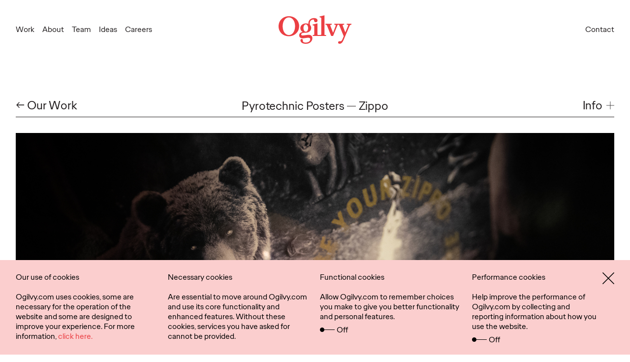

--- FILE ---
content_type: text/html; charset=UTF-8
request_url: https://www.ogilvy.com/work/pyrotechnic-posters
body_size: 19483
content:

<!DOCTYPE html>
<html lang="en" dir="ltr" prefix="og: https://ogp.me/ns#" translate="no">
  <head>
    <script type="f0c455c75644480a229f2862-text/javascript">
    function getGeoCode(){
      var req = new XMLHttpRequest();
      req.open("GET", '/check-geo-country', false);
      req.send(null);
      var gcode = req.getResponseHeader("x-geo-country");
      return (gcode) ? gcode.toLowerCase() : "us";
    }

    var geo_country_code = getGeoCode();
    var geo_website_codes = {"af":"","ax":"","al":true,"dz":"","as":"","ad":"","ao":"","ai":"","ag":"","ar":true,"am":"","aw":"","ap":true,"au":true,"at":true,"az":"","bs":"","bh":true,"bd":"","bb":"","by":"","be":true,"bz":"","bj":"","bm":"","bt":"","bo":true,"bq":"","ba":"","bw":"","bv":"","br":true,"io":"","bn":"","bg":"","bf":"","bi":"","cv":"","kh":"","cm":"","ca":true,"ky":"","cf":"","td":"","cl":true,"cx":"","cc":"","co":"","km":"","cd":"","cg":"","ck":"","cr":"","hr":"","cu":"","cw":"","cy":"","cz":true,"dk":true,"dj":"","dm":"","do":true,"ec":"","eg":true,"sv":"","gq":"","er":"","ee":"","sz":"","et":"","fk":"","fo":"","fj":"","fi":"","fr":true,"gf":"","pf":"","tf":"","ga":"","gm":"","ge":"","de":true,"gh":"","gi":"","hk":"","cn":true,"tw":true,"gr":true,"gl":"","gd":"","gp":"","gu":"","gt":true,"gg":"","gn":"","gw":"","gy":"","ht":"","hm":"","va":"","hn":"","hu":true,"is":"","in":true,"id":"","ir":"","iq":"","ie":true,"im":"","il":"","it":true,"jm":"","jp":true,"je":"","jo":true,"kz":"","ke":true,"ki":"","kw":true,"kg":"","la":"","lv":true,"lb":true,"ls":"","lr":"","ly":"","li":"","lt":true,"lu":"","mo":"","mg":"","mw":"","my":"","mv":"","ml":"","mt":"","mh":"","mq":"","mr":"","mu":"","yt":"","mx":true,"fm":"","md":"","mc":"","mn":"","me":"","ms":"","ma":"","mz":"","mm":"","na":true,"nr":"","np":"","nl":true,"nc":"","nz":"","ni":true,"ne":"","ng":"","nu":"","nf":"","mk":"","mp":"","no":"","om":"","pk":"","pw":"","ps":"","pa":true,"pg":"","py":"","pe":"","ph":"","pn":"","pl":true,"pt":true,"pr":"","qa":true,"ro":"","ru":true,"rw":true,"re":"","bl":"","sh":"","kn":"","lc":"","mf":"","vc":"","ws":"","sm":"","st":"","sa":true,"sn":"","rs":true,"sc":"","sl":"","sg":true,"sx":"","sk":"","si":"","sb":"","so":"","za":true,"gs":"","kr":true,"ss":"","es":true,"lk":true,"sd":"","sr":"","sj":"","se":"","ch":true,"sy":"","tj":"","tz":"","th":"","tl":"","tg":"","tk":"","to":"","tt":"","tn":true,"tr":true,"tm":"","tc":"","tv":"","ug":"","ua":"","ae":true,"gb":true,"us":true,"um":"","uy":true,"uz":"","vu":"","ve":"","vn":"","vg":"","vi":"","wf":"","eh":"","ye":"","zm":"","zw":""};
    var current_path = window.location.pathname;
    var path_array = current_path.split('/');
    var path_country = path_array[1];
    var visit_site = 'glb';
    if(path_country != "" && path_country == 'uk') {
      path_country = "gb";
    }
    if (path_country != "" && geo_website_codes.hasOwnProperty(path_country) && geo_website_codes[path_country]) {
      visit_site = path_country;
    }
</script>
    <meta charset="utf-8" />
<meta name="description" content="You never know what might be lurking in the dark. Learn more about Ogilvy&#039;s Advertising capabilities at Ogilvy." />
<link rel="canonical" href="https://www.ogilvy.com/work/pyrotechnic-posters" />
<link rel="mask-icon" href="/safari-pinned-tab.svg" color="#eb3f43" />
<link rel="icon" sizes="16x16" href="/favicon-16x16.png" />
<link rel="icon" sizes="32x32" href="/favicon-32x32.png" />
<link rel="apple-touch-icon" sizes="180x180" href="/apple-touch-icon.png" />
<meta property="og:site_name" content="Ogilvy" />
<meta property="og:url" content="https://www.ogilvy.com/work/pyrotechnic-posters" />
<meta property="og:title" content="Pyrotechnic Posters - Zippo | Our Work | Ogilvy" />
<meta property="og:description" content="You never know what might be lurking in the dark. Learn more about Ogilvy&#039;s Advertising capabilities at Ogilvy." />
<meta property="og:image" content="https://www.ogilvy.com/sites/g/files/dhpsjz106/files/work/social-share/SITE-SOCIAL_Reveal_Gif.jpg" />
<meta property="og:image:url" content="https://www.ogilvy.com/sites/g/files/dhpsjz106/files/work/social-share/SITE-SOCIAL_Reveal_Gif.jpg" />
<meta property="og:image:secure_url" content="https://www.ogilvy.com/sites/g/files/dhpsjz106/files/work/social-share/SITE-SOCIAL_Reveal_Gif.jpg" />
<meta name="twitter:card" content="summary_large_image" />
<meta name="twitter:description" content="You never know what might be lurking in the dark. For Zippo, Ogilvy New York came up with a unique experience to prove it. Out-of-home usually asks people to buy something, but Zippo&#039;s Pyrotechnic Posters asked people to burn something—the advertisement itself. Holding a flame (from a Zippo, of course) to three art installations revealed stunning artistic imagery that only could have been seen by holding up a light." />
<meta name="twitter:site" content="@ogilvy" />
<meta name="twitter:title" content="Pyrotechnic Posters" />
<meta name="twitter:image" content="https://www.ogilvy.com/sites/g/files/dhpsjz106/files/work/social-share/SITE-SOCIAL_Reveal_Gif.jpg" />
<meta name="twitter:image:alt" content="Pyrotechnic Posters" />
<meta name="theme-color" content="#eb3f43" />
<meta name="viewport" content="width=device-width,initial-scale=1,user-scalable=1" />
<meta name="msapplication-tilecolor" content="#eb3f43" />
<meta name="Generator" content="Drupal 10 (https://www.drupal.org)" />
<meta name="MobileOptimized" content="width" />
<meta name="HandheldFriendly" content="true" />
<style>div#sliding-popup, div#sliding-popup .eu-cookie-withdraw-banner, .eu-cookie-withdraw-tab {background: #eac5cc} div#sliding-popup.eu-cookie-withdraw-wrapper { background: transparent; } #sliding-popup h1, #sliding-popup h2, #sliding-popup h3, #sliding-popup p, #sliding-popup label, #sliding-popup div, .eu-cookie-compliance-more-button, .eu-cookie-compliance-secondary-button, .eu-cookie-withdraw-tab { color: #000;} .eu-cookie-withdraw-tab { border-color: #000;}</style>
<link rel="alternate" hreflang="en" href="https://www.ogilvy.com/work/pyrotechnic-posters" />
<script type="f0c455c75644480a229f2862-text/javascript">window.a2a_config=window.a2a_config||{};a2a_config.callbacks=[];a2a_config.overlays=[];a2a_config.templates={};a2a_config.templates.twitter = "${title} ${link} via @Ogilvy";</script>

    <title>Pyrotechnic Posters - Zippo | Our Work | Ogilvy</title>
    <link rel="stylesheet" media="all" href="/sites/g/files/dhpsjz106/files/css/css_mzWgpJXcrTz3XNlJnWbUw9R9OTOIbBwT1E0O8GR1V5g.css?delta=0&amp;language=en&amp;theme=ogilvy&amp;include=eJxtjEsOwyAMRC9EQeqFkINNYtV8hCEVt29VEbWLbmbmvcUAYi-Qp4M1bGwld0PDh1IeTO9KVRhyIPdPeqQIQ7qJTIL-YETKDtuoIPbXmVha6lzVXcOUneWcLgztJd20T-G8mwoN9gb10Ovma-zIdWzCehAaJaHQ734Zt9guNjq1U3IbKJmT6anukzYVHEIvZQNiVQ" />
<link rel="stylesheet" media="all" href="/sites/g/files/dhpsjz106/files/css/css_TZkHdf4orlYA0Fn-9-yTY2GhYjau_AAt-sofINbBaQ0.css?delta=1&amp;language=en&amp;theme=ogilvy&amp;include=eJxtjEsOwyAMRC9EQeqFkINNYtV8hCEVt29VEbWLbmbmvcUAYi-Qp4M1bGwld0PDh1IeTO9KVRhyIPdPeqQIQ7qJTIL-YETKDtuoIPbXmVha6lzVXcOUneWcLgztJd20T-G8mwoN9gb10Ovma-zIdWzCehAaJaHQ734Zt9guNjq1U3IbKJmT6anukzYVHEIvZQNiVQ" />

    <script type="application/json" data-drupal-selector="drupal-settings-json">{"path":{"baseUrl":"\/","pathPrefix":"","currentPath":"node\/8356","currentPathIsAdmin":false,"isFront":false,"currentLanguage":"en"},"pluralDelimiter":"\u0003","suppressDeprecationErrors":true,"ajaxPageState":{"libraries":"[base64]","theme":"ogilvy","theme_token":null},"ajaxTrustedUrl":{"form_action_p_pvdeGsVG5zNF_XLGPTvYSKCf43t8qZYSwcfZl2uzM":true,"\/work\/pyrotechnic-posters?ajax_form=1":true},"gtag":{"tagId":"","consentMode":false,"otherIds":[],"events":[],"additionalConfigInfo":[]},"gtm":{"tagId":null,"settings":{"data_layer":"dataLayer","include_classes":false,"allowlist_classes":"google\nnonGooglePixels\nnonGoogleScripts\nnonGoogleIframes","blocklist_classes":"customScripts\ncustomPixels","include_environment":true,"environment_id":"env-2","environment_token":"HXIyUjbBQ2YEwuP0sRZY7g"},"tagIds":["GTM-M84H4M7"]},"errorcode":"0","dialogid_region_crm":"616","dialogid_footer_crm":"617","dialogid_idea_crm":"615","dialogid_idea_email_crm":"739","current_alias_path":"\/radio.php","ajax":{"edit-send":{"callback":[{},"submitUserInfoFormAjax"],"event":"click","url":"\/work\/pyrotechnic-posters?ajax_form=1","httpMethod":"POST","dialogType":"ajax","submit":{"_triggering_element_name":"op","_triggering_element_value":"Submit"}},"edit-send--2":{"callback":"::submitContactUsFormAjax","event":"click","wrapper":"connect-form-wrapper","url":"\/work\/pyrotechnic-posters?ajax_form=1","httpMethod":"POST","dialogType":"ajax","submit":{"_triggering_element_name":"op","_triggering_element_value":"Submit"}}},"formtips":{"selectors":[""],"interval":500,"sensitivity":3,"timeout":1000,"max_width":"500px","trigger_action":"hover"},"open_model_file":0,"file_force_download":1,"allowed_content_types":"ideas|feeds","allowed_file_extensions":"pdf","geo_cookie_lifetime":30,"geo_cookie_fc_default":{"af":0,"ax":0,"al":0,"dz":0,"as":0,"ad":0,"ao":0,"ai":0,"ag":0,"ar":0,"am":0,"aw":0,"ap":0,"au":0,"at":0,"az":0,"bs":0,"bh":0,"bd":0,"bb":0,"by":0,"be":0,"bz":0,"bj":0,"bm":0,"bt":0,"bo":0,"bq":0,"ba":0,"bw":0,"bv":0,"br":0,"io":0,"bn":0,"bg":0,"bf":0,"bi":0,"cv":0,"kh":0,"cm":0,"ca":0,"ky":0,"cf":0,"td":0,"cl":0,"cx":0,"cc":0,"co":0,"km":0,"cd":0,"cg":0,"ck":0,"cr":0,"hr":0,"cu":0,"cw":0,"cy":0,"cz":0,"dk":0,"dj":0,"dm":0,"do":0,"ec":0,"eg":0,"sv":0,"gq":0,"er":0,"ee":0,"sz":0,"et":0,"fk":0,"fo":0,"fj":0,"fi":0,"fr":0,"gf":0,"pf":0,"tf":0,"ga":0,"gm":0,"ge":0,"de":0,"gh":0,"gi":0,"hk":0,"cn":0,"tw":0,"gr":0,"gl":0,"gd":0,"gp":0,"gu":0,"gt":0,"gg":0,"gn":0,"gw":0,"gy":0,"ht":0,"hm":0,"va":0,"hn":0,"hu":0,"is":0,"in":0,"id":0,"ir":0,"iq":0,"ie":0,"im":0,"il":0,"it":0,"jm":0,"jp":0,"je":0,"jo":0,"kz":0,"ke":0,"ki":0,"kw":0,"kg":0,"la":0,"lv":0,"lb":0,"ls":0,"lr":0,"ly":0,"li":0,"lt":0,"lu":0,"mo":0,"mg":0,"mw":0,"my":0,"mv":0,"ml":0,"mt":0,"mh":0,"mq":0,"mr":0,"mu":0,"yt":0,"mx":0,"fm":0,"md":0,"mc":0,"mn":0,"me":0,"ms":0,"ma":0,"mz":0,"mm":0,"na":0,"nr":0,"np":0,"nl":0,"nc":0,"nz":0,"ni":0,"ne":0,"ng":0,"nu":0,"nf":0,"mk":0,"mp":0,"no":0,"om":0,"pk":0,"pw":0,"ps":0,"pa":0,"pg":0,"py":0,"pe":0,"ph":0,"pn":0,"pl":0,"pt":0,"pr":0,"qa":0,"ro":0,"ru":0,"rw":0,"re":0,"bl":0,"sh":0,"kn":0,"lc":0,"mf":0,"vc":0,"ws":0,"sm":0,"st":0,"sa":0,"sn":0,"rs":0,"sc":0,"sl":0,"sg":0,"sx":0,"sk":0,"si":0,"sb":0,"so":0,"za":0,"gs":0,"kr":0,"ss":0,"es":0,"lk":0,"sd":0,"sr":0,"sj":0,"se":0,"ch":0,"sy":0,"tj":0,"tz":0,"th":0,"tl":0,"tg":0,"tk":0,"to":0,"tt":0,"tn":0,"tr":0,"tm":0,"tc":0,"tv":0,"ug":0,"ua":0,"ae":0,"gb":0,"us":0,"um":0,"uy":0,"uz":0,"vu":0,"ve":0,"vn":0,"vg":0,"vi":0,"wf":0,"eh":0,"ye":0,"zm":0,"zw":0},"geo_cookie_pc_default":{"af":0,"ax":0,"al":0,"dz":0,"as":0,"ad":0,"ao":0,"ai":0,"ag":0,"ar":0,"am":0,"aw":0,"ap":0,"au":0,"at":0,"az":0,"bs":0,"bh":0,"bd":0,"bb":0,"by":0,"be":0,"bz":0,"bj":0,"bm":0,"bt":0,"bo":0,"bq":0,"ba":0,"bw":0,"bv":0,"br":0,"io":0,"bn":0,"bg":0,"bf":0,"bi":0,"cv":0,"kh":0,"cm":0,"ca":0,"ky":0,"cf":0,"td":0,"cl":0,"cx":0,"cc":0,"co":0,"km":0,"cd":0,"cg":0,"ck":0,"cr":0,"hr":0,"cu":0,"cw":0,"cy":0,"cz":0,"dk":0,"dj":0,"dm":0,"do":0,"ec":0,"eg":0,"sv":0,"gq":0,"er":0,"ee":0,"sz":0,"et":0,"fk":0,"fo":0,"fj":0,"fi":0,"fr":0,"gf":0,"pf":0,"tf":0,"ga":0,"gm":0,"ge":0,"de":0,"gh":0,"gi":0,"hk":0,"cn":0,"tw":0,"gr":0,"gl":0,"gd":0,"gp":0,"gu":0,"gt":0,"gg":0,"gn":0,"gw":0,"gy":0,"ht":0,"hm":0,"va":0,"hn":0,"hu":0,"is":0,"in":0,"id":0,"ir":0,"iq":0,"ie":0,"im":0,"il":0,"it":0,"jm":0,"jp":0,"je":0,"jo":0,"kz":0,"ke":0,"ki":0,"kw":0,"kg":0,"la":0,"lv":0,"lb":0,"ls":0,"lr":0,"ly":0,"li":0,"lt":0,"lu":0,"mo":0,"mg":0,"mw":0,"my":0,"mv":0,"ml":0,"mt":0,"mh":0,"mq":0,"mr":0,"mu":0,"yt":0,"mx":0,"fm":0,"md":0,"mc":0,"mn":0,"me":0,"ms":0,"ma":0,"mz":0,"mm":0,"na":0,"nr":0,"np":0,"nl":0,"nc":0,"nz":0,"ni":0,"ne":0,"ng":0,"nu":0,"nf":0,"mk":0,"mp":0,"no":0,"om":0,"pk":0,"pw":0,"ps":0,"pa":0,"pg":0,"py":0,"pe":0,"ph":0,"pn":0,"pl":0,"pt":0,"pr":0,"qa":0,"ro":0,"ru":0,"rw":0,"re":0,"bl":0,"sh":0,"kn":0,"lc":0,"mf":0,"vc":0,"ws":0,"sm":0,"st":0,"sa":0,"sn":0,"rs":0,"sc":0,"sl":0,"sg":0,"sx":0,"sk":0,"si":0,"sb":0,"so":0,"za":0,"gs":0,"kr":0,"ss":0,"es":0,"lk":0,"sd":0,"sr":0,"sj":0,"se":0,"ch":0,"sy":0,"tj":0,"tz":0,"th":0,"tl":0,"tg":0,"tk":0,"to":0,"tt":0,"tn":0,"tr":0,"tm":0,"tc":0,"tv":0,"ug":0,"ua":0,"ae":0,"gb":0,"us":0,"um":0,"uy":0,"uz":0,"vu":0,"ve":0,"vn":0,"vg":0,"vi":0,"wf":0,"eh":0,"ye":0,"zm":0,"zw":0},"geo_website_urls":{"af":"","ax":"","al":"https:\/\/ogilvy.al\/","dz":"","as":"","ad":"","ao":"","ai":"","ag":"","ar":"https:\/\/www.ogilvy.com\/ar\/","am":"","aw":"","ap":"https:\/\/www.ogilvy.com\/ap\/","au":"https:\/\/www.ogilvy.com.au\/","at":"https:\/\/www.ogilvy.com\/at\/","az":"","bs":"","bh":"https:\/\/www.memacogilvy.com\/","bd":"","bb":"","by":"","be":"https:\/\/www.ogilvy.com\/be\/","bz":"","bj":"","bm":"","bt":"","bo":"https:\/\/ogilvy.com.bo\/","bq":"","ba":"","bw":"","bv":"","br":"http:\/\/www.ogilvy.com.br\/","io":"","bn":"","bg":"","bf":"","bi":"","cv":"","kh":"","cm":"","ca":"https:\/\/www.ogilvy.com\/ca\/","ky":"","cf":"","td":"","cl":"https:\/\/www.ogilvy.com\/ar\/","cx":"","cc":"","co":"","km":"","cd":"","cg":"","ck":"","cr":"","hr":"","cu":"","cw":"","cy":"","cz":"https:\/\/www.ogilvy.cz\/en\/","dk":"https:\/\/www.ogilvy.dk\/","dj":"","dm":"","do":"https:\/\/ogilvyrd.com\/","ec":"","eg":"https:\/\/www.memacogilvy.com\/","sv":"","gq":"","er":"","ee":"","sz":"","et":"","fk":"","fo":"","fj":"","fi":"","fr":"https:\/\/www.ogilvy.com\/fr\/fre","gf":"","pf":"","tf":"","ga":"","gm":"","ge":"","de":"https:\/\/www.ogilvy.com\/de\/","gh":"","gi":"","hk":"","cn":"https:\/\/www.ogilvy.com\/cn\/","tw":"https:\/\/www.ogilvy.com\/tw\/","gr":"https:\/\/ogilvy.gr\/","gl":"","gd":"","gp":"","gu":"","gt":"https:\/\/ogilvyguatemala.com\/","gg":"","gn":"","gw":"","gy":"","ht":"","hm":"","va":"","hn":"","hu":"http:\/\/ogilvy.hu\/","is":"","in":"http:\/\/www.ogilvyindia.com\/","id":"","ir":"","iq":"","ie":"https:\/\/www.ogilvy.ie","im":"","il":"","it":"https:\/\/www.ogilvy.com\/it\/","jm":"","jp":"https:\/\/vo-jpn.com\/en\/top-page-english\/","je":"","jo":"https:\/\/www.memacogilvy.com\/","kz":"","ke":"https:\/\/ogilvy.africa\/","ki":"","kw":"https:\/\/www.memacogilvy.com\/","kg":"","la":"","lv":"https:\/\/www.ogilvypr.lv\/","lb":"https:\/\/www.memacogilvy.com\/","ls":"","lr":"","ly":"","li":"","lt":"https:\/\/www.ogilvy.lt\/","lu":"","mo":"","mg":"","mw":"","my":"","mv":"","ml":"","mt":"","mh":"","mq":"","mr":"","mu":"","yt":"","mx":"https:\/\/www.ogilvy.com.mx\/","fm":"","md":"","mc":"","mn":"","me":"","ms":"","ma":"","mz":"","mm":"","na":"http:\/\/www.ogilvy.com.na\/","nr":"","np":"","nl":"https:\/\/www.ogilvy.nl\/","nc":"","nz":"","ni":"https:\/\/ogilvy.com.ni\/","ne":"","ng":"","nu":"","nf":"","mk":"","mp":"","no":"","om":"","pk":"","pw":"","ps":"","pa":"http:\/\/www.p4ogilvy.com\/","pg":"","py":"","pe":"","ph":"","pn":"","pl":"https:\/\/www.ogilvy.pl\/pl\/strona-glowna\/","pt":"https:\/\/barogilvy.pt\/","pr":"","qa":"https:\/\/www.memacogilvy.com\/","ro":"","ru":"http:\/\/www.ogilvyrussia.ru\/","rw":"http:\/\/www.ogilvyrussia.ru\/","re":"","bl":"","sh":"","kn":"","lc":"","mf":"","vc":"","ws":"","sm":"","st":"","sa":"https:\/\/www.memacogilvy.com\/","sn":"","rs":"https:\/\/fullhouseogilvy.rs\/","sc":"","sl":"","sg":"https:\/\/www.ogilvy.com\/sg\/","sx":"","sk":"","si":"","sb":"","so":"","za":"https:\/\/www.ogilvy.co.za\/","gs":"","kr":"http:\/\/www.ogilvy.co.kr\/kr","ss":"","es":"https:\/\/www.ogilvy.com\/es\/","lk":"http:\/\/ogilvy.lk\/","sd":"","sr":"","sj":"","se":"","ch":"https:\/\/www.ogilvy.ch\/","sy":"","tj":"","tz":"","th":"","tl":"","tg":"","tk":"","to":"","tt":"","tn":"https:\/\/www.memacogilvy.com\/","tr":"https:\/\/www.ogilvy.com.tr\/","tm":"","tc":"","tv":"","ug":"","ua":"","ae":"https:\/\/www.ogilvy.com\/ae\/","gb":"https:\/\/www.ogilvy.com\/uk\/","us":"https:\/\/www.ogilvy.com\/","um":"","uy":"https:\/\/www.puntoogilvy.com.uy\/","uz":"","vu":"","ve":"","vn":"","vg":"","vi":"","wf":"","eh":"","ye":"","zm":"","zw":""},"default_cookies_for_others":0,"base_url":"https:\/\/www.ogilvy.com","geo_redirection_disable_option":1,"bots_list_to_disable_geo_redirection":"Googlebot|Googlebot-News|Googlebot-Image|Googlebot-Video|Mediapartners-Google|AdsBot-Google|AdsBot-Google-Mobile-Apps|Bingbot|Slurp|DuckDuckBot|Baiduspider|YandexBot|Sogou|Exabot|Facebot|facebookexternalhit|ia_archiver|Chrome-Lighthouse|GTmetrix|PTST","eu_cookie_compliance":{"cookie_policy_version":"1.0.0","popup_enabled":true,"popup_agreed_enabled":false,"popup_hide_agreed":false,"popup_clicking_confirmation":false,"popup_scrolling_confirmation":false,"popup_html_info":"\u003Cdiv class=\u0022eu-cookie-compliance-banner eu-cookie-compliance-banner-info eu-cookie-compliance-banner--categories\u0022\u003E\n\t\u003Cdiv class=\u0022popup-content info eu-cookie-compliance-content\u0022\u003E\n\t\t\u003Cdiv class=\u0022cookies__policy\u0022\u003E\n\t\t\t\u003Cdiv class=\u0022container\u0022\u003E\n\t\t\t\t\u003Cdiv id=\u0022eu-cookie-compliance-categories\u0022 class=\u0022cookies-wrp-new\u0022\u003E\n\t\t\t\t\t\u003Cdiv class=\u0022cookies_clumn\u0022\u003E\n\t\t\t\t\t\t\u003Cp\u003E\u003Cspan\u003EOur use of cookies\u003C\/span\u003E\u003C\/p\u003E\u003Cp\u003EOgilvy.com uses cookies, some are necessary for the operation of the website and some are designed to improve your experience. For more information, \u003Ca href=\u0022\/cookies\u0022 target=\u0022_blank\u0022\u003Eclick here.\u003C\/a\u003E\u003C\/p\u003E\n\t\t\t\t\t\u003C\/div\u003E\n\n\t\t\t\t\t\t\t\t\t\t\t\t\t\t\t\t\t\t\t\t\t\t\t\t\t\t\u003Cdiv class=\u0022cookies_clumn\u0022\u003E\n\t\t\t\t\t\t\t\t\t\u003Cspan for=\u0022cookie-category-nc\u0022\u003ENecessary cookies\u003C\/span\u003E\n\t\t\t\t\t\t\t\t\t\t\t\t\t\t\t\t\t\t\tAre essential to move around Ogilvy.com and use its core functionality and enhanced features. Without these cookies, services you have asked for cannot be provided.\t\t\t\t\t\t\t\t\t\t\t\t\t\t\t\t\t\t\u003Cdiv class=\u0022cookies_active-border\u0022 target=\u0022nc\u0022 id=\u0022nc-popup-id\u0022 style=\u0022display:none;\u0022\u003E\n\t\t\t\t\t\t\t\t\t\t\u003Cinput type=\u0022checkbox\u0022 class=\u0022cookies-checked\u0022 name=\u0022cookie-categories\u0022 id=\u0022cookie-category-nc\u0022 aria-labelledby =\u0022cookie-category-nc\u0022 value=\u0022nc\u0022  checked=\u0022checked\u0022 disabled \u003E\n\t\t\t\t\t\t\t\t\t\t\u003Cspan\u003E\u0026nbsp;\u003C\/span\u003E\n\t\t\t\t\t\t\t\t\t\u003C\/div\u003E\n\t\t\t\t\t\t\t\t\u003C\/div\u003E\n\t\t\t\t\t\t\t\t\t\t\t\t\t\t\t\t\t\t\t\t\t\t\t\t\t\t\t\t\u003Cdiv class=\u0022cookies_clumn\u0022\u003E\n\t\t\t\t\t\t\t\t\t\u003Cspan for=\u0022cookie-category-fc\u0022\u003EFunctional cookies\u003C\/span\u003E\n\t\t\t\t\t\t\t\t\t\t\t\t\t\t\t\t\t\t\tAllow Ogilvy.com to remember choices you make to give you better functionality and personal features.\t\t\t\t\t\t\t\t\t\t\t\t\t\t\t\t\t\t\u003Cdiv class=\u0022cookies_ani-border\u0022 target=\u0022fc\u0022 id=\u0022fc-popup-id\u0022\u003E\n\t\t\t\t\t\t\t\t\t\t\u003Cinput type=\u0022checkbox\u0022 class=\u0022cookies-checked\u0022 name=\u0022cookie-categories\u0022 id=\u0022cookie-category-fc\u0022 aria-labelledby =\u0022cookie-category-fc\u0022 value=\u0022fc\u0022 \u003E\n\t\t\t\t\t\t\t\t\t\t\u003Cspan\u003E\u0026nbsp;\u003C\/span\u003E\n\t\t\t\t\t\t\t\t\t\t\u003Cp\u003EOff\u003C\/p\u003E\n\t\t\t\t\t\t\t\t\t\u003C\/div\u003E\n\t\t\t\t\t\t\t\t\u003C\/div\u003E\n\t\t\t\t\t\t\t\t\t\t\t\t\t\t\t\t\t\t\t\t\t\t\t\t\t\t\t\t\u003Cdiv class=\u0022cookies_clumn\u0022\u003E\n\t\t\t\t\t\t\t\t\t\u003Cspan for=\u0022cookie-category-pc\u0022\u003EPerformance cookies\u003C\/span\u003E\n\t\t\t\t\t\t\t\t\t\t\t\t\t\t\t\t\t\t\tHelp improve the performance of Ogilvy.com by collecting and reporting information about how you use the website.\t\t\t\t\t\t\t\t\t\t\t\t\t\t\t\t\t\t\u003Cdiv class=\u0022cookies_ani-border\u0022 target=\u0022pc\u0022 id=\u0022pc-popup-id\u0022\u003E\n\t\t\t\t\t\t\t\t\t\t\u003Cinput type=\u0022checkbox\u0022 class=\u0022cookies-checked\u0022 name=\u0022cookie-categories\u0022 id=\u0022cookie-category-pc\u0022 aria-labelledby =\u0022cookie-category-pc\u0022 value=\u0022pc\u0022 \u003E\n\t\t\t\t\t\t\t\t\t\t\u003Cspan\u003E\u0026nbsp;\u003C\/span\u003E\n\t\t\t\t\t\t\t\t\t\t\u003Cp\u003EOff\u003C\/p\u003E\n\t\t\t\t\t\t\t\t\t\u003C\/div\u003E\n\t\t\t\t\t\t\t\t\u003C\/div\u003E\n\t\t\t\t\t\t\t\t\t\t\t\t\t\t\t\t\t\t\t\t\t\t\t\u003Cdiv id=\u0022popup-buttons\u0022 class=\u0022eu-cookie-compliance-buttons eu-cookie-compliance-has-categories\u0022\u003E\n\t\t\t\t\t\t\u003Cbutton type=\u0022button\u0022 class=\u0022cookies__close agree-button\u0022 aria-labelledby=\u0022popup-buttons\u0022\u003E\n\t\t\t\t\t\t\t\u003Csvg id=\u0022close-icon\u0022 viewBox=\u00220 0 14.6 14.6\u0022 width=\u0022100%\u0022 height=\u0022100%\u0022\u003E\n\t\t\t\t\t\t\t\t\u003Cpath fill=\u0022none\u0022 stroke=\u0022currentColor\u0022 stroke-width=\u00221\u0022 d=\u0022M.3.3l14 14m0-14l-14 14\u0022\u003E\u003C\/path\u003E\n\t\t\t\t\t\t\t\u003C\/svg\u003E\n\t\t\t\t\t\t\u003C\/button\u003E\n\t\t\t\t\t\u003C\/div\u003E\n\t\t\t\t\u003C\/div\u003E\n\t\t\t\u003C\/div\u003E\n\t\t\u003C\/div\u003E\n\t\u003C\/div\u003E\n\u003C\/div\u003E","use_mobile_message":false,"mobile_popup_html_info":"\u003Cdiv class=\u0022eu-cookie-compliance-banner eu-cookie-compliance-banner-info eu-cookie-compliance-banner--categories\u0022\u003E\n\t\u003Cdiv class=\u0022popup-content info eu-cookie-compliance-content\u0022\u003E\n\t\t\u003Cdiv class=\u0022cookies__policy\u0022\u003E\n\t\t\t\u003Cdiv class=\u0022container\u0022\u003E\n\t\t\t\t\u003Cdiv id=\u0022eu-cookie-compliance-categories\u0022 class=\u0022cookies-wrp-new\u0022\u003E\n\t\t\t\t\t\u003Cdiv class=\u0022cookies_clumn\u0022\u003E\n\t\t\t\t\t\t\n\t\t\t\t\t\u003C\/div\u003E\n\n\t\t\t\t\t\t\t\t\t\t\t\t\t\t\t\t\t\t\t\t\t\t\t\t\t\t\u003Cdiv class=\u0022cookies_clumn\u0022\u003E\n\t\t\t\t\t\t\t\t\t\u003Cspan for=\u0022cookie-category-nc\u0022\u003ENecessary cookies\u003C\/span\u003E\n\t\t\t\t\t\t\t\t\t\t\t\t\t\t\t\t\t\t\tAre essential to move around Ogilvy.com and use its core functionality and enhanced features. Without these cookies, services you have asked for cannot be provided.\t\t\t\t\t\t\t\t\t\t\t\t\t\t\t\t\t\t\u003Cdiv class=\u0022cookies_active-border\u0022 target=\u0022nc\u0022 id=\u0022nc-popup-id\u0022 style=\u0022display:none;\u0022\u003E\n\t\t\t\t\t\t\t\t\t\t\u003Cinput type=\u0022checkbox\u0022 class=\u0022cookies-checked\u0022 name=\u0022cookie-categories\u0022 id=\u0022cookie-category-nc\u0022 aria-labelledby =\u0022cookie-category-nc\u0022 value=\u0022nc\u0022  checked=\u0022checked\u0022 disabled \u003E\n\t\t\t\t\t\t\t\t\t\t\u003Cspan\u003E\u0026nbsp;\u003C\/span\u003E\n\t\t\t\t\t\t\t\t\t\u003C\/div\u003E\n\t\t\t\t\t\t\t\t\u003C\/div\u003E\n\t\t\t\t\t\t\t\t\t\t\t\t\t\t\t\t\t\t\t\t\t\t\t\t\t\t\t\t\u003Cdiv class=\u0022cookies_clumn\u0022\u003E\n\t\t\t\t\t\t\t\t\t\u003Cspan for=\u0022cookie-category-fc\u0022\u003EFunctional cookies\u003C\/span\u003E\n\t\t\t\t\t\t\t\t\t\t\t\t\t\t\t\t\t\t\tAllow Ogilvy.com to remember choices you make to give you better functionality and personal features.\t\t\t\t\t\t\t\t\t\t\t\t\t\t\t\t\t\t\u003Cdiv class=\u0022cookies_ani-border\u0022 target=\u0022fc\u0022 id=\u0022fc-popup-id\u0022\u003E\n\t\t\t\t\t\t\t\t\t\t\u003Cinput type=\u0022checkbox\u0022 class=\u0022cookies-checked\u0022 name=\u0022cookie-categories\u0022 id=\u0022cookie-category-fc\u0022 aria-labelledby =\u0022cookie-category-fc\u0022 value=\u0022fc\u0022 \u003E\n\t\t\t\t\t\t\t\t\t\t\u003Cspan\u003E\u0026nbsp;\u003C\/span\u003E\n\t\t\t\t\t\t\t\t\t\t\u003Cp\u003EOff\u003C\/p\u003E\n\t\t\t\t\t\t\t\t\t\u003C\/div\u003E\n\t\t\t\t\t\t\t\t\u003C\/div\u003E\n\t\t\t\t\t\t\t\t\t\t\t\t\t\t\t\t\t\t\t\t\t\t\t\t\t\t\t\t\u003Cdiv class=\u0022cookies_clumn\u0022\u003E\n\t\t\t\t\t\t\t\t\t\u003Cspan for=\u0022cookie-category-pc\u0022\u003EPerformance cookies\u003C\/span\u003E\n\t\t\t\t\t\t\t\t\t\t\t\t\t\t\t\t\t\t\tHelp improve the performance of Ogilvy.com by collecting and reporting information about how you use the website.\t\t\t\t\t\t\t\t\t\t\t\t\t\t\t\t\t\t\u003Cdiv class=\u0022cookies_ani-border\u0022 target=\u0022pc\u0022 id=\u0022pc-popup-id\u0022\u003E\n\t\t\t\t\t\t\t\t\t\t\u003Cinput type=\u0022checkbox\u0022 class=\u0022cookies-checked\u0022 name=\u0022cookie-categories\u0022 id=\u0022cookie-category-pc\u0022 aria-labelledby =\u0022cookie-category-pc\u0022 value=\u0022pc\u0022 \u003E\n\t\t\t\t\t\t\t\t\t\t\u003Cspan\u003E\u0026nbsp;\u003C\/span\u003E\n\t\t\t\t\t\t\t\t\t\t\u003Cp\u003EOff\u003C\/p\u003E\n\t\t\t\t\t\t\t\t\t\u003C\/div\u003E\n\t\t\t\t\t\t\t\t\u003C\/div\u003E\n\t\t\t\t\t\t\t\t\t\t\t\t\t\t\t\t\t\t\t\t\t\t\t\u003Cdiv id=\u0022popup-buttons\u0022 class=\u0022eu-cookie-compliance-buttons eu-cookie-compliance-has-categories\u0022\u003E\n\t\t\t\t\t\t\u003Cbutton type=\u0022button\u0022 class=\u0022cookies__close agree-button\u0022 aria-labelledby=\u0022popup-buttons\u0022\u003E\n\t\t\t\t\t\t\t\u003Csvg id=\u0022close-icon\u0022 viewBox=\u00220 0 14.6 14.6\u0022 width=\u0022100%\u0022 height=\u0022100%\u0022\u003E\n\t\t\t\t\t\t\t\t\u003Cpath fill=\u0022none\u0022 stroke=\u0022currentColor\u0022 stroke-width=\u00221\u0022 d=\u0022M.3.3l14 14m0-14l-14 14\u0022\u003E\u003C\/path\u003E\n\t\t\t\t\t\t\t\u003C\/svg\u003E\n\t\t\t\t\t\t\u003C\/button\u003E\n\t\t\t\t\t\u003C\/div\u003E\n\t\t\t\t\u003C\/div\u003E\n\t\t\t\u003C\/div\u003E\n\t\t\u003C\/div\u003E\n\t\u003C\/div\u003E\n\u003C\/div\u003E","mobile_breakpoint":768,"popup_html_agreed":false,"popup_use_bare_css":false,"popup_height":"auto","popup_width":"100%","popup_delay":1000,"popup_link":"\/node\/116","popup_link_new_window":true,"popup_position":false,"fixed_top_position":true,"popup_language":"en","store_consent":false,"better_support_for_screen_readers":false,"cookie_name":"","reload_page":true,"domain":"","domain_all_sites":false,"popup_eu_only":false,"popup_eu_only_js":false,"cookie_lifetime":30,"cookie_session":0,"set_cookie_session_zero_on_disagree":0,"disagree_do_not_show_popup":false,"method":"categories","automatic_cookies_removal":true,"allowed_cookies":"is_form_submited\r\nis_first_visit\r\ncookie_agreed_countries","withdraw_markup":"\u003Cbutton type=\u0022button\u0022 class=\u0022eu-cookie-withdraw-tab\u0022\u003EPrivacy settings\u003C\/button\u003E\n\u003Cdiv aria-labelledby=\u0022popup-text\u0022 class=\u0022eu-cookie-withdraw-banner\u0022\u003E\n  \u003Cdiv class=\u0022popup-content info eu-cookie-compliance-content\u0022\u003E\n    \u003Cdiv id=\u0022popup-text\u0022 class=\u0022eu-cookie-compliance-message\u0022 role=\u0022document\u0022\u003E\n      \n    \u003C\/div\u003E\n    \u003Cdiv id=\u0022popup-buttons\u0022 class=\u0022eu-cookie-compliance-buttons\u0022\u003E\n      \u003Cbutton type=\u0022button\u0022 class=\u0022eu-cookie-withdraw-button \u0022\u003EWithdraw consent\u003C\/button\u003E\n    \u003C\/div\u003E\n  \u003C\/div\u003E\n\u003C\/div\u003E","withdraw_enabled":false,"reload_options":0,"reload_routes_list":"","withdraw_button_on_info_popup":false,"cookie_categories":["nc","fc","pc"],"cookie_categories_details":{"nc":{"uuid":"f4c074b5-41e2-4efe-aaf9-abead1265620","langcode":"en","status":true,"dependencies":[],"id":"nc","label":"Necessary cookies","description":"Are essential to move around Ogilvy.com and use its core functionality and enhanced features. Without these cookies, services you have asked for cannot be provided.","checkbox_default_state":"required","weight":0},"fc":{"uuid":"2b4b71a8-28d7-43f3-9778-97ee121f7ebf","langcode":"en","status":true,"dependencies":[],"id":"fc","label":"Functional cookies","description":"Allow Ogilvy.com to remember choices you make to give you better functionality and personal features.","checkbox_default_state":"unchecked","weight":1},"pc":{"uuid":"6bb0111c-9ec2-4d3f-a6db-a11b6ccce350","langcode":"en","status":true,"dependencies":[],"id":"pc","label":"Performance cookies","description":"Help improve the performance of Ogilvy.com by collecting and reporting information about how you use the website.","checkbox_default_state":"unchecked","weight":2}},"enable_save_preferences_button":false,"cookie_value_disagreed":"0","cookie_value_agreed_show_thank_you":"1","cookie_value_agreed":"2","containing_element":"body","settings_tab_enabled":false,"olivero_primary_button_classes":"","olivero_secondary_button_classes":"","close_button_action":"close_banner","open_by_default":true,"modules_allow_popup":true,"hide_the_banner":false,"geoip_match":true,"unverified_scripts":["\/"]},"node_alias_path":"\/work\/pyrotechnic-posters","node_id":"published","user":{"uid":0,"permissionsHash":"70f52d3f6ff49fff6f41baa731f99a28553bf6b437878ceebcfb0e18650966c2"}}</script>
<script src="/sites/g/files/dhpsjz106/files/js/js_kBLieD50jwJtdaph7W4WGsx-QYgB6MCXQSuUKlyagfM.js?scope=header&amp;delta=0&amp;language=en&amp;theme=ogilvy&amp;include=[base64]" type="f0c455c75644480a229f2862-text/javascript"></script>
<script src="/modules/contrib/google_tag/js/gtag.js?t7cmf1" type="f0c455c75644480a229f2862-text/javascript"></script>
<script src="/modules/contrib/google_tag/js/gtm.js?t7cmf1" type="f0c455c75644480a229f2862-text/javascript"></script>

    <noscript><style>label.option{display:none;}.noscriptCSS{display:none;}</style></noscript>
  </head>
  <body class="path-node page-node-type-our-work">
  <a href="#main" class="skipnav" role="button">skip to content</a>
        <noscript><iframe src="https://www.googletagmanager.com/ns.html?id=GTM-M84H4M7&gtm_auth=HXIyUjbBQ2YEwuP0sRZY7g&gtm_preview=env-2&gtm_cookies_win=x"
                  height="0" width="0" style="display:none;visibility:hidden"></iframe></noscript>

      <header role="banner">
  <div class="container">
  
    <a href="https://www.ogilvy.com/#work" title="Ogilvy Logo" class="branding" aria-label="Ogilvy Logo" style="--logo-scroll-color:rgb(235,63,67); --logo-scroll-position:-50%; --logo-scroll-margin:50px;">
              <svg xmlns="http://www.w3.org/2000/svg" viewBox="0 0 700 273.7" class="branding__logo" style="--logo-scroll-width:196.032vw;"><path d="M99.1 8.8C45.5 8.8 0 47.1 0 106c0 53 40.5 95 98.5 95 53.5 0 99.1-38.3 99.1-97.2 0-52.9-40.5-95-98.5-95zm0 180.8c-34.9 0-59.9-35.7-59.9-84.9 0-47.1 23.7-84.4 59.4-84.4 34.9 0 59.9 35.7 59.9 84.9-.1 47.1-23.8 84.4-59.4 84.4zM654.5 81.7v8l10.7 2.1c3.7.8 4.8 3.7 2.4 9.6L643 160.6c-1.1 2.4-2.4 2.4-3.2 0l-22.9-59.1c-2.4-6.1-1.1-8.8 2.7-9.6l10.6-2.1v-8h-94.8v8l10.7 2.1c3.7.8 5.1 3.7 2.7 9.6l-23.7 62.3c-1.1 2.4-2.4 2.4-3.2 0l-24-62.3c-2.1-6.1-1.1-8.8 2.7-9.6l10.6-2.1v-8H451V90l5.9 1.3c4 .8 6.4 2.9 8 6.7l40.7 100.1H524L564.7 98c2.1-5.3 4.5-7.5 8.8-7.5h1.6c3.5 0 6.1 1.3 8.3 6.4L626 200.8 614.6 228c-7.5 18.1-13 21.3-20 21.3-2.9 0-6.1-.5-9.3-.5-8.3 0-13.3 5.9-13.3 12.2 0 7.2 5.9 12.3 15.2 12.3 13.3 0 26.4-10.7 37.3-36.2l58-136.1c2.7-6.1 6.1-8.8 11.7-9.9L700 90v-8.3h-45.5zm-373.3 106l-44.5 5.6c-14.6 1.9-19.2-2.9-19.2-10.4 0-8.8 9.6-15.7 42.9-15.7h.5c24.2 0 52.7-14.6 52.7-46.3 0-10.1-3.7-19.4-10.7-26.9a34.5 34.5 0 0 1-3.2-16.5c0-23.4 16-36.7 32.5-36.7 6.9 0 9.1 1.1 9.1 5.9 0 1.3-.3 2.4-.3 4 0 8.3 6.9 16 16.8 16 10.1 0 16.5-8 16.5-16.8 0-13.3-12-23.2-34.1-23.2-30.4 0-53.8 19.7-53.8 49.8 0 2.4.3 4.3.3 6.1a64.4 64.4 0 0 0-24.8-4.8c-24 0-52.7 14.6-52.7 46.3 0 14.6 8.3 28.2 22.6 36.2-21.3 2.9-33.5 14.4-33.5 32.2 0 18.1 14.4 31.2 41.3 28l38.9-4.8c19.4-2.4 25.8 4.5 25.8 14.6 0 17.6-16.5 31.7-42.9 31.7-21 0-28.8-7.5-28.8-18.1l.3-5.3c0-6.4-4-10.9-10.4-11.2-7.5 0-12 5.3-12 13 0 17.6 16.8 33.3 51.1 33.3 38.6 0 63.1-25 63.1-53.8.1-22.9-18.2-35.4-43.5-32.2zm-20-100.4c12.5 0 22.6 14.1 22.6 35.7 0 18.6-8.5 34.6-21.8 34.6-12.8 0-22.9-14.1-22.9-35.7 0-18.3 8.5-34.6 22.1-34.6z"></path><path d="M440.7 184.3V0l-46.9 12v5.6l13.3 4.3c2.1.8 2.9 2.4 2.9 4.5v157.1c0 2.9-2.4 5.1-5.9 5.1l-11.9.2-12.6-.2c-3.5 0-5.9-2.1-5.9-5.1V77.2l-46.9 12v5.6l13.3 4.3c2.1.8 2.9 2.4 2.9 4.5v80.7c0 2.4-1.3 3.7-3.2 4l-10.9 1.3v8.5h127.8v-8.5l-13-1.3c-1.7-.3-3-1.6-3-4z"></path></svg>                </a>
    <input type="checkbox" id="menu-toggle" role="button" class="checkbox-toggle js-checkbox-toggle" tabindex="0" data-html-toggle="menu-active">
    <label for="menu-toggle" class="site-nav__btn burger" aria-haspopup="menu" aria-label="Open main menu" aria-expanded="false">
      <span class="burger__inner"><i class="sr-only">Drop-Down Menu</i></span>
    </label>
    <nav role="navigation" class = "site-nav js-site-nav">
      
  


  

     <ul class="site-nav__list">
   <li class="site-nav__item site-nav__item--work">
                  <ul class="site-nav__sub-list">
                          <li class="work-scroll site-nav__sub-item scrollMenu">
                          <a href="/work" data-drupal-link-system-path="node/8421">Work</a>
                  </li>
                            <li class="site-nav__sub-item scrollMenu">
                          <a href="/about" data-drupal-link-system-path="node/8426">About</a>
                  </li>
                            <li class="none-mb site-nav__sub-item scrollMenu">
                          <a href="/team" data-drupal-link-system-path="node/8416">Team</a>
                  </li>
                            <li class="none-mb site-nav__sub-item scrollMenu">
                          <a href="/ideas" class="ideas-link-mn" data-drupal-link-system-path="node/8411">Ideas</a>
                  </li>
                            <li class="site-nav__mob-item site-nav__sub-item scrollMenu">
                          <a href="/careers" data-drupal-link-system-path="node/8401">Careers</a>
                  </li>
                            </ul>
      </li>
      <li class="site-nav__item">
                          <a href="/contact" data-drupal-link-system-path="node/8406">Contact</a>
                  </li>
              </ul>
  


        
      <div class="grid small--grid--2up">
        
    </div>
  
        


    </nav>
  

  
  </div>
</header>
<main id="main" class="site-main">
  
    <div data-drupal-messages-fallback class="hidden"></div>
  <section class="section portfolio">
  <div class="section__mask"></div>
  <div class="container">
    <div class="portfolio__details">
            <div class="section__title">
        <h1 class="portfolio__title">
          <span>Pyrotechnic Posters
            <span class="work__item-client">Zippo</span>
          </span>
        </h1>
        <a href="/work" class="portfolio__back retrieve_filters">← Our Work</a>
        <a role="button" href="#portfolio-info" class="info-section-open portfolio__info-trigger js-reveal-trigger" aria-haspopup="Info Section" aria-label="Open Info Section" aria-expanded="false">
          <span>Info</span>
          <svg class="portfolio__info-icon" xmlns="http://www.w3.org/2000/svg" xmlns:xlink="http://www.w3.org/1999/xlink" viewBox="0 0 20.1 20.1"><path fill="none" stroke="currentColor" d="M10.1 0v20.1m10-10H0"/></svg>
        </a>
      </div>
      <div id="portfolio-info" class="portfolio__info" style="display:none;">
        <div class="portfolio__info-inner grid medium--grid--3up">
                      <div class="grid__item">
              <h2 class="portfolio__info-title">Overview</h2>
              <div class="text">
                
            <div class="field field--name-body field--type-text-with-summary field--label-hidden field__item"><p>You never know what might be lurking in the dark. For Zippo, Ogilvy New York came up with a unique experience to prove it. Out-of-home usually asks people to buy something, but Zippo's Pyrotechnic Posters asked people to burn something—the advertisement itself. Holding a flame (from a Zippo, of course) to three art installations revealed stunning artistic imagery that only could have been seen by holding up a light.</p>
</div>
      
              </div>
            </div>
                                <div class="grid__item">
              <div class="grid grid--2up">
                                  <div class="grid__item">
                    <h2 class="portfolio__info-title portfolio__info-title--alt">Capability</h2>
                    <ul class="list--plain">
                      <li>
      <div>
              <div>Advertising</div>
          </div>
  </li>
                    </ul>
                  </div>
                                                  <div class="grid__item">
                    <h2 class="portfolio__info-title portfolio__info-title--alt">Team</h2>
                    <ul class="list--plain">
                      <li>
      <div>
              <div>New York</div>
          </div>
  </li>
                    </ul>
                  </div>
                              </div>
            </div>
                                <div class="grid__item">
                                          <div class="grid ">
                                                  <div class="grid__item is-hidden-smaller">
                    <h2 class="portfolio__info-title portfolio__info-title--alt">See also</h2>
                    <ul class="list--fancy">
                      <li>
      <div>
              <div><a href="https://adage.com/creativity/work/zippos-stunning-pyrotechnic-posters-reveal-hidden-scenes-when-illuminated-flame/2497431">Zippo&#039;s Stunning Pyrotechnic Posters Reveal Hidden Scenes When Illuminated By A…</a></div>
          </div>
  </li>
                    </ul>
                  </div>
                              </div>
            </div>
                  </div>
      </div>
    </div>
    <div class="portfolio__grid">
              
                    <div class="portfolio__grid-row">
                  <div class="multimedia" style="background-image: url('/sites/g/files/dhpsjz106/files/work/details/VIDEO_Reveal---Bear.jpg');" data-posterimg="/sites/g/files/dhpsjz106/files/work/details/VIDEO_Reveal---Bear.jpg">
              <div class="paragraph paragraph--type--our-work-video paragraph--view-mode--default">
          
            <div class="video-embed-field-provider-vimeo"><iframe width="640" height="360" frameborder="0" allowfullscreen="allowfullscreen" webkitallowfullscreen mozallowfullscreen  src="https://player.vimeo.com/video/831975215?autoplay=0&color=eb3f43&title=0&byline=0&portrait=0&autopause=1" title="Vimeo Video Player" style="display:none;" allow="autoplay"></iframe>

<button class="multimedia__play js-multimedia-play" aria-label="Play Video"  >
  <svg xmlns="http://www.w3.org/2000/svg" viewBox="0 0 152 153">
    <g fill="none" stroke="currentColor" stroke-width="1.5">
      <path d="M75.9 148.1c39.3 0 71.2-31.9 71.2-71.2 0-39.3-31.9-71.2-71.2-71.2C36.6 5.8 4.7 37.6 4.8 77c0 39.3 31.8 71.1 71.1 71.1z"/>
      <path d="M67.4 43.8l34.3 33.1L67.4 110"/>
    </g>
  </svg>
</button>
</div>

      
      </div>

          </div>
                </div>
            
                    
                  
            <div class="portfolio__grid-row">
        <div class="portfolio__image-row">
          <div class="portfolio__img">
                <picture>
                  <source srcset="/sites/g/files/dhpsjz106/files/styles/our_work_image_gallery_1440_width/public/work/details/WORK_0%20%20Zippo%20s%20PYROTECHNIC.jpg?itok=DDwYlUpF 1x" media="all and (min-width: 1440px)" type="image/jpeg"/>
              <source srcset="/sites/g/files/dhpsjz106/files/styles/our_work_image_gallery_1024_w/public/work/details/WORK_0%20%20Zippo%20s%20PYROTECHNIC.jpg?itok=2irCedIt 1x" media="all and (min-width: 1024px)" type="image/jpeg"/>
              <source srcset="/sites/g/files/dhpsjz106/files/styles/our_work_image_gallery_600_w/public/work/details/WORK_0%20%20Zippo%20s%20PYROTECHNIC.jpg?itok=bim5bnBr 1x" media="all and (min-width: 600px)" type="image/jpeg"/>
                  <img loading="eager" src="/sites/g/files/dhpsjz106/files/styles/our_work_image_gallery_720_w/public/work/details/WORK_0%20%20Zippo%20s%20PYROTECHNIC.jpg?itok=bP0a84tA" alt="Pyrotechnic Posters - Zippo | Ogilvy" title="Pyrotechnic Posters - Zippo | Ogilvy" />

  </picture>


          </div>
        </div>
      </div>
      
  
                
            <div class="portfolio__grid-row">
        <div class="portfolio__image-row">
          <div class="portfolio__img">
                <picture>
                  <source srcset="/sites/g/files/dhpsjz106/files/styles/our_work_image_gallery_1440_width/public/work/details/WORK_0%20%20Zippo%20s%20PYROTECHNIC2.jpg?itok=VTHe_FCL 1x" media="all and (min-width: 1440px)" type="image/jpeg"/>
              <source srcset="/sites/g/files/dhpsjz106/files/styles/our_work_image_gallery_1024_w/public/work/details/WORK_0%20%20Zippo%20s%20PYROTECHNIC2.jpg?itok=kDuW-P5O 1x" media="all and (min-width: 1024px)" type="image/jpeg"/>
              <source srcset="/sites/g/files/dhpsjz106/files/styles/our_work_image_gallery_600_w/public/work/details/WORK_0%20%20Zippo%20s%20PYROTECHNIC2.jpg?itok=h79F33Ah 1x" media="all and (min-width: 600px)" type="image/jpeg"/>
                  <img loading="eager" src="/sites/g/files/dhpsjz106/files/styles/our_work_image_gallery_720_w/public/work/details/WORK_0%20%20Zippo%20s%20PYROTECHNIC2.jpg?itok=W0ouT8C-" alt="Pyrotechnic Posters - Zippo | Ogilvy" title="Pyrotechnic Posters - Zippo | Ogilvy" />

  </picture>


          </div>
        </div>
      </div>
      
  
                
            <div class="portfolio__grid-row">
        <div class="portfolio__image-row">
          <div class="portfolio__img">
                <picture>
                  <source srcset="/sites/g/files/dhpsjz106/files/styles/our_work_image_gallery_1440_width/public/work/details/WORK_0%20%20Zippo%20s%20PYROTECHNIC3.jpg?itok=82_9PnWP 1x" media="all and (min-width: 1440px)" type="image/jpeg"/>
              <source srcset="/sites/g/files/dhpsjz106/files/styles/our_work_image_gallery_1024_w/public/work/details/WORK_0%20%20Zippo%20s%20PYROTECHNIC3.jpg?itok=DFy7eYiQ 1x" media="all and (min-width: 1024px)" type="image/jpeg"/>
              <source srcset="/sites/g/files/dhpsjz106/files/styles/our_work_image_gallery_600_w/public/work/details/WORK_0%20%20Zippo%20s%20PYROTECHNIC3.jpg?itok=kovcqVJw 1x" media="all and (min-width: 600px)" type="image/jpeg"/>
                  <img loading="eager" src="/sites/g/files/dhpsjz106/files/styles/our_work_image_gallery_720_w/public/work/details/WORK_0%20%20Zippo%20s%20PYROTECHNIC3.jpg?itok=JdhTdYW9" alt="Pyrotechnic Posters - Zippo | Ogilvy" title="Pyrotechnic Posters - Zippo | Ogilvy" />

  </picture>


          </div>
        </div>
      </div>
      
  
                
            <div class="portfolio__grid-row">
        <div class="portfolio__image-row">
          <div class="portfolio__img">
                <picture>
                  <source srcset="/sites/g/files/dhpsjz106/files/styles/our_work_image_gallery_1440_width/public/work/details/WORK_0%20%20Zippo%20s%20PYROTECHNIC4.jpg?itok=BQQ4vPO9 1x" media="all and (min-width: 1440px)" type="image/jpeg"/>
              <source srcset="/sites/g/files/dhpsjz106/files/styles/our_work_image_gallery_1024_w/public/work/details/WORK_0%20%20Zippo%20s%20PYROTECHNIC4.jpg?itok=_X96Qufq 1x" media="all and (min-width: 1024px)" type="image/jpeg"/>
              <source srcset="/sites/g/files/dhpsjz106/files/styles/our_work_image_gallery_600_w/public/work/details/WORK_0%20%20Zippo%20s%20PYROTECHNIC4.jpg?itok=EBFIx8OS 1x" media="all and (min-width: 600px)" type="image/jpeg"/>
                  <img loading="eager" src="/sites/g/files/dhpsjz106/files/styles/our_work_image_gallery_720_w/public/work/details/WORK_0%20%20Zippo%20s%20PYROTECHNIC4.jpg?itok=xYf4vUaI" alt="Pyrotechnic Posters - Zippo | Ogilvy" title="Pyrotechnic Posters - Zippo | Ogilvy" />

  </picture>


          </div>
        </div>
      </div>
      
  
      
          </div>
  </div>
</section>
  <section class="section section--flush-top section--flush-bottom">
    <div class="section__mask"></div>
    <div class="container">
      <h2 class="section__title">Related Work</h2>
      <ul class="work__grid">
        
            <li class="work__item js-work-item  cat-">
  <a href="/work/selfie-flip">
          
            <div>    <img loading="eager" srcset="/sites/g/files/dhpsjz106/files/styles/our_work_grid_medium_600x400/public/work/grid/medium/HOME%20GalaxyZFlip4_Sustain_SelfiebyFlip__Group__OOH_H_RGB-R3_0.jpg?itok=IahjCdp- 600w, /sites/g/files/dhpsjz106/files/styles/our_work_grid_medium_900x600/public/work/grid/medium/HOME%20GalaxyZFlip4_Sustain_SelfiebyFlip__Group__OOH_H_RGB-R3_0.jpg?itok=0DOqrwXk 900w, /sites/g/files/dhpsjz106/files/styles/our_work_grid_medium_1200x800/public/work/grid/medium/HOME%20GalaxyZFlip4_Sustain_SelfiebyFlip__Group__OOH_H_RGB-R3_0.jpg?itok=gzp8s2ER 1200w" sizes="(min-width:720px) 30vw, 100vw" src="/sites/g/files/dhpsjz106/files/styles/our_work_grid_medium_600x400/public/work/grid/medium/HOME%20GalaxyZFlip4_Sustain_SelfiebyFlip__Group__OOH_H_RGB-R3_0.jpg?itok=IahjCdp-" alt="Selfie by Flip - Samsung | Ogilvy" title="Selfie by Flip - Samsung | Ogilvy" />


</div>
      
        <h3 class="work__item-title">
      <span>Selfie by Flip
        <span class="work__item-client">Samsung</span>
      </span>
    </h3>
  </a>
</li>

          <li class="work__item js-work-item  cat-">
  <a href="/work/living-portrait">
          
            <div>    <img loading="eager" srcset="/sites/g/files/dhpsjz106/files/styles/our_work_grid_medium_600x400/public/work/grid/medium/SPLASH-HOME-MOBILE-Living-Portrait.jpg?itok=wk08XEcF 600w, /sites/g/files/dhpsjz106/files/styles/our_work_grid_medium_900x600/public/work/grid/medium/SPLASH-HOME-MOBILE-Living-Portrait.jpg?itok=nh-NjxrW 900w, /sites/g/files/dhpsjz106/files/styles/our_work_grid_medium_1200x800/public/work/grid/medium/SPLASH-HOME-MOBILE-Living-Portrait.jpg?itok=5tFgnDlK 1200w" sizes="(min-width:720px) 30vw, 100vw" src="/sites/g/files/dhpsjz106/files/styles/our_work_grid_medium_600x400/public/work/grid/medium/SPLASH-HOME-MOBILE-Living-Portrait.jpg?itok=wk08XEcF" alt="The Living Portrait - Citizens | Ogilvy" title="The Living Portrait - Citizens | Ogilvy" />


</div>
      
        <h3 class="work__item-title">
      <span>The Living Portrait
        <span class="work__item-client">Citizens</span>
      </span>
    </h3>
  </a>
</li>

      
      </ul>
    </div>
  </section>



</main>
<footer class="site-footer" role="contentinfo">
  <div class="container">
	
  
							<ul class="site-footer__primary-nav">
												<li>
						                <a href="/privacy-policy" data-drupal-link-system-path="node/616">Privacy Policy</a>
																	</li>
									<li>
						                <a href="/cookies" data-drupal-link-system-path="node/611">Cookies</a>
																	</li>
							</ul>
			


  
							<ul class="social-nav footer-right-nav">
																	<li class="crm-form">
													<a href="/contact/subscribe" aria-haspopup="Subscribe" aria-label="Open Subscribe popup" aria-expanded="false" title="" class="subscribe-popup-open use-ajax1 feed-crm-pop_open footer-connect">
								Subscribe</a>
																	</li>
														<li class="social-list">
												<a role="button" class="social-list-open" href="javascript:void(0);" aria-haspopup="Social menu" aria-label="Open social menu" aria-expanded="false" title="">
								Connect</a>

																		<ul class="social-nav-list">
							<li>
																								<span>
										<a href="https://twitter.com/Ogilvy" title="X" rel="noopener noreferrer" target="_blank">
											X
										</a>
									</span>
																																<span>
										<a href="https://www.facebook.com/ogilvy" title="Facebook" rel="noopener noreferrer" target="_blank">
											Facebook
										</a>
									</span>
																																<span>
										<a href="https://www.instagram.com/ogilvy" title="Instagram" rel="noopener noreferrer" target="_blank">
											Instagram
										</a>
									</span>
																																<span>
										<a href="https://www.linkedin.com/company/ogilvy/" title="LinkedIn" rel="noopener noreferrer" target="_blank">
											LinkedIn
										</a>
									</span>
																						</li>
						</ul>
											</li>
														<li class="country-list">
													<a role="button" class="location-list-open" href="javascript:void(0);" aria-haspopup="Location menu" aria-label="Open Location menu" aria-expanded="false" title="">
								Location</a>
							<ul class="Country-list">
  <li aria-label="Location menu">
          <a href="https://ogilvy.al/" class=" remove-footer-attr" >Albania, </a>
          <a href="https://www.ogilvy.com/ar/" class=" remove-footer-attr" >Argentina, </a>
          <a href="https://www.ogilvy.com/ap/" class=" remove-footer-attr" >Asia Pacific, </a>
          <a href="https://www.ogilvy.com.au/" class=" remove-footer-attr" >Australia, </a>
          <a href="https://www.ogilvy.com/at/" class=" remove-footer-attr" >Austria, </a>
          <a href="https://www.ogilvy.com/be/" class=" remove-footer-attr" >Belgium, </a>
          <a href="http://www.ogilvy.com.br/" class=" remove-footer-attr" >Brazil, </a>
          <a href="https://www.ogilvy.com/ca/" class=" remove-footer-attr" >Canada, </a>
          <a href="https://www.ogilvy.com/ar/" class=" remove-footer-attr" >Chile, </a>
          <a href="https://www.ogilvy.cz/en/" class=" remove-footer-attr" >Czech Republic, </a>
          <a href="https://ogilvyrd.com/" class=" remove-footer-attr" >Dominican Republic, </a>
          <a href="https://www.ogilvy.com/fr/fre" class=" remove-footer-attr" >France, </a>
          <a href="https://www.ogilvy.com/de/" class=" remove-footer-attr" >Germany, </a>
          <a href="https://www.ogilvy.com/cn/" class=" remove-footer-attr" >Greater China Region - Mainland China, </a>
          <a href="https://www.ogilvy.com/tw/" class=" remove-footer-attr" >Greater China Region - Taiwan, </a>
          <a href="https://ogilvy.gr/" class=" remove-footer-attr" >Greece, </a>
          <a href="https://ogilvyguatemala.com/" class=" remove-footer-attr" >Guatemala, </a>
          <a href="http://www.ogilvyindia.com/" class=" remove-footer-attr" >India, </a>
          <a href="https://www.ogilvy.ie" class=" remove-footer-attr" >Ireland, </a>
          <a href="https://www.ogilvy.com/it/" class=" remove-footer-attr" >Italy, </a>
          <a href="https://vo-jpn.com/en/top-page-english/" class=" remove-footer-attr" >Japan, </a>
          <a href="https://ogilvy.africa/" class=" remove-footer-attr" >Kenya, </a>
          <a href="https://www.ogilvypr.lv/" class=" remove-footer-attr" >Latvia, </a>
          <a href="https://www.ogilvy.lt/" class=" remove-footer-attr" >Lithuania, </a>
          <a href="https://www.ogilvy.com.mx/" class=" remove-footer-attr" >Mexico, </a>
          <a href="http://www.ogilvy.com.na/" class=" remove-footer-attr" >Namibia, </a>
          <a href="https://www.ogilvy.nl/" class=" remove-footer-attr" >Netherlands, </a>
          <a href="http://www.p4ogilvy.com/" class=" remove-footer-attr" >Panama, </a>
          <a href="https://www.ogilvy.pl/pl/strona-glowna/" class=" remove-footer-attr" >Poland, </a>
          <a href="https://barogilvy.pt/" class=" remove-footer-attr" >Portugal, </a>
          <a href="https://fullhouseogilvy.rs/" class=" remove-footer-attr" >Serbia, </a>
          <a href="https://www.ogilvy.com/sg/" class=" remove-footer-attr" >Singapore, </a>
          <a href="https://www.ogilvy.co.za/" class=" remove-footer-attr" >South Africa, </a>
          <a href="http://www.ogilvy.co.kr/kr" class=" remove-footer-attr" >South Korea, </a>
          <a href="https://www.ogilvy.com/es/" class=" remove-footer-attr" >Spain, </a>
          <a href="http://ogilvy.lk/" class=" remove-footer-attr" >Sri Lanka, </a>
          <a href="https://www.ogilvy.ch/" class=" remove-footer-attr" >Switzerland, </a>
          <a href="https://www.ogilvy.com/ae/" class=" remove-footer-attr" >United Arab Emirates, </a>
          <a href="https://www.ogilvy.com/uk/" class=" remove-footer-attr" >United Kingdom, </a>
          <a href="https://www.ogilvy.com/" class="_active remove-footer-attr" >Global</a>
      </li>
</ul>

																	</li>
														<li>
													<a href="/sitemap" title="" target="">
								Sitemap</a>
																	</li>
							</ul>
			



  <div>
</footer>



    

  <div class="feed-crm-pop_wrapper connect-crm-wrap">
	  <div class="feed-modal"><!-- connect popup -->

  <div class="container container--s">
    <div class="feed-modal__content-wrapper">
      <article class="post">
        <div class="post__header connect-pop-header">
          <a role="button" href="javascript:void(0);" class="feed-post__close js-post-close" aria-label="Close Subscribe" title="Close Subscribe">
            <div class="post__close-button">
            <svg id="close-icon" viewBox="0 0 14.6 14.6" width="100%" height="100%">
              <path fill="none" stroke="currentColor" stroke-width=".8" d="M.3.3l14 14m0-14l-14 14"></path>
            </svg>
            </div>
          </a>
        </div>
                 <h5 class="post__title ideas_title">no title</h5>
        <h5 class="post__title static_title">Subscribe to stay up to date with our latest thinking</h5>

        <div class="post__wrapper connect-form-wrapper">
          <div class="post__meta-wrapper connect-pop-copy">
          
          <p class="gated-content">You can download this content and subscribe to stay up to date on how brands can make an impact in today’s fast-moving world by filling out the information on this page. </br> </br> <strong> Pop-ups must be enabled in your browser settings.</strong> </p>
          <p class="nongated-content">David Ogilvy founded our company to be the teaching hospital of advertising. We continue that legacy by providing unmatched insights into how brands can make an impact in today's fast-moving world. Subscribe to receive our latest thinking directly to your inbox.</p>
          <p class="only-email-content">Please enter your email address to access this content.</br> </br> <strong> Pop-ups must be enabled in your browser settings.</strong></p>
                    </div>
          <div class="post__text text">
            <div class="connect-form">
              <form class="content-entity-file-utility-add-form content-entity-file-utility-form" data-drupal-selector="content-entity-file-utility-add-form" action="/work/pyrotechnic-posters" method="post" id="content-entity-file-utility-add-form" accept-charset="UTF-8">
                <div class="field--type-string field--name-field-name field--widget-string-textfield js-form-wrapper form-wrapper" data-twig-suggestion="content-entity-file-utility-add-form" data-drupal-selector="edit-field-name-wrapper" id="edit-field-name-wrapper">      <div class="js-form-item form-item js-form-type-textfield form-item-field-name-0-value js-form-item-field-name-0-value">
      <label for="edit-field-name-0-value" class="js-form-required invisible form-required">Name</label>
        <input class="js-text-full text-full form-text required" data-drupal-selector="edit-field-name-0-value" type="text" id="edit-field-name-0-value" name="field_name[0][value]" value="" size="60" maxlength="255" placeholder="Full Name" required="required" aria-required="true" />

        </div>

  </div>
<span class="field_name_error error"></span><input autocomplete="off" data-twig-suggestion="content-entity-file-utility-add-form" data-drupal-selector="form-edl5ywpoftax2vjcka57qo1970wd4cv9pez1d8fvpq" type="hidden" name="form_build_id" value="form--Edl5ywpOfTAx2VjcKa57Qo1970wd4CV9Pez1D8fvPQ" />
<span class="form_build_id_error error"></span><input data-twig-suggestion="content-entity-file-utility-add-form" data-drupal-selector="edit-content-entity-file-utility-add-form" type="hidden" name="form_id" value="content_entity_file_utility_add_form" />
<span class="form_id_error error"></span><div class="field--type-string field--name-field-title field--widget-string-textfield js-form-wrapper form-wrapper" data-twig-suggestion="content-entity-file-utility-add-form" data-drupal-selector="edit-field-title-wrapper" id="edit-field-title-wrapper">      <div class="js-form-item form-item js-form-type-textfield form-item-field-title-0-value js-form-item-field-title-0-value">
      <label for="edit-field-title-0-value" class="js-form-required invisible form-required"><a class="subcategories" title="Job Title">Job Title <svg id="plus-icon" viewBox="0 0 20.1 20.1" width="100%" height="100%"><path fill="none" stroke="currentColor" d="M10.1 0v20.1m10-10H0"></path></svg></a></label>
        <input class="js-text-full text-full form-text required" data-drupal-selector="edit-field-title-0-value" type="text" id="edit-field-title-0-value" name="field_title[0][value]" value="" size="60" maxlength="255" placeholder="Job Title" required="required" aria-required="true" />

        </div>

  </div>
<span class="field_title_error error"></span><div class="field--type-string field--name-field-account-name field--widget-string-textfield js-form-wrapper form-wrapper" data-twig-suggestion="content-entity-file-utility-add-form" data-drupal-selector="edit-field-account-name-wrapper" id="edit-field-account-name-wrapper">      <div class="js-form-item form-item js-form-type-textfield form-item-field-account-name-0-value js-form-item-field-account-name-0-value">
      <label for="edit-field-account-name-0-value" class="js-form-required invisible form-required">Company Name</label>
        <input class="js-text-full text-full form-text required" data-drupal-selector="edit-field-account-name-0-value" type="text" id="edit-field-account-name-0-value" name="field_account_name[0][value]" value="" size="60" maxlength="255" placeholder="Company" required="required" aria-required="true" />

        </div>

  </div>
<span class="field_account_name_error error"></span><div class="field--type-entity-reference field--name-field-crm-industries field--widget-select2-entity-reference js-form-wrapper form-wrapper" data-twig-suggestion="content-entity-file-utility-add-form" data-drupal-selector="edit-field-crm-industries-wrapper" id="edit-field-crm-industries-wrapper"><div class="js-form-item form-item js-form-type-select form-item-field-crm-industries js-form-item-field-crm-industries">
      <label for="edit-field-crm-industries" class="js-form-required invisible form-required">Industry</label>
        <select data-drupal-selector="edit-field-crm-industries" id="edit-field-crm-industries" name="field_crm_industries" class="form-select required select2-widget" required="required" aria-required="true" data-select2-config="{&quot;multiple&quot;:false,&quot;placeholder&quot;:{&quot;id&quot;:&quot;&quot;,&quot;text&quot;:&quot;- Select -&quot;},&quot;allowClear&quot;:false,&quot;dir&quot;:&quot;ltr&quot;,&quot;language&quot;:&quot;en&quot;,&quot;tags&quot;:false,&quot;theme&quot;:&quot;default&quot;,&quot;maximumSelectionLength&quot;:0,&quot;tokenSeparators&quot;:[],&quot;selectOnClose&quot;:false,&quot;width&quot;:&quot;100%&quot;}" data-select2-publish-default="true"><option value="" ></option><option value="5491"  data-published="true">Aerospace</option><option value="5496"  data-published="true">Agricultural and Horticultural</option><option value="5501"  data-published="true">Airline</option><option value="5506"  data-published="true">Alternative Fuels</option><option value="5511"  data-published="true">Apparel and Clothing</option><option value="5516"  data-published="true">Automotive</option><option value="5521"  data-published="true">Banking</option><option value="5526"  data-published="true">Beverages Alcohol</option><option value="5531"  data-published="true">Beverages Non-Alcoholic</option><option value="5536"  data-published="true">Biotechnology</option><option value="5541"  data-published="true">Business Services</option><option value="5546"  data-published="true">Charitable Organizations</option><option value="5551"  data-published="true">Chemicals</option><option value="5556"  data-published="true">Computer Hardware</option><option value="5561"  data-published="true">Computer Services</option><option value="5566"  data-published="true">Computer Software</option><option value="5571"  data-published="true">Construction</option><option value="5576"  data-published="true">Consumer Electronics</option><option value="5581"  data-published="true">Consumer Goods</option><option value="5586"  data-published="true">Cosmetics, Toiletries and Beauty Aids</option><option value="5591"  data-published="true">Cultural Institutions</option><option value="5596"  data-published="true">DTC Prescription Products</option><option value="5601"  data-published="true">Education</option><option value="5606"  data-published="true">Electricity</option><option value="5611"  data-published="true">Energy Equipment and Energy Services</option><option value="5616"  data-published="true">Entertainment</option><option value="5621"  data-published="true">Environmental Services and Equipment</option><option value="5626"  data-published="true">Fashion Accessories</option><option value="5636"  data-published="true">Food</option><option value="5641"  data-published="true">Freight Shipping Logistics</option><option value="5646"  data-published="true">Government</option><option value="5656"  data-published="true">Health and Wellness</option><option value="5661"  data-published="true">Healthcare Services</option><option value="5666"  data-published="true">Home Furnishings and Fixtures</option><option value="5671"  data-published="true">Hotel and Lodging</option><option value="5676"  data-published="true">Industrial Manufacturing</option><option value="5681"  data-published="true">Insurance</option><option value="5686"  data-published="true">Legal</option><option value="5691"  data-published="true">Leisure</option><option value="5696"  data-published="true">Luxury Goods</option><option value="5701"  data-published="true">Marine Transportation</option><option value="5706"  data-published="true">Media</option><option value="5711"  data-published="true">Medical Equipment and Supplies</option><option value="5716"  data-published="true">Membership Organizations</option><option value="5721"  data-published="true">Metals and Mining</option><option value="5726"  data-published="true">Music</option><option value="5731"  data-published="true">Oil, Gas Exploration and Production</option><option value="5736"  data-published="true">OTC Non-prescription Products</option><option value="5741"  data-published="true">Pets</option><option value="5746"  data-published="true">Pharmaceuticals</option><option value="5751"  data-published="true">Publishing</option><option value="5756"  data-published="true">Railroads</option><option value="5761"  data-published="true">Real Estate</option><option value="5766"  data-published="true">Renewable Energy</option><option value="5771"  data-published="true">Retail</option><option value="5776"  data-published="true">Security Products and Services</option><option value="5781"  data-published="true">Shoes</option><option value="5786"  data-published="true">Sports Leagues</option><option value="5791"  data-published="true">Sports Products and Sports Apparel</option><option value="5796"  data-published="true">Telecommunications</option><option value="5801"  data-published="true">Telecommunications Equipment</option><option value="5806"  data-published="true">Tobacco</option><option value="5811"  data-published="true">Travel and Tourism Services</option><option value="5816"  data-published="true">Water Services and Equipment</option><option value="5821"  data-published="true">Financial Services</option><option value="5826"  data-published="true">Marketing Communications</option><option value="5831"  data-published="true">Public Relations</option><option value="5836"  data-published="true">Restaurants</option><option value="5841"  data-published="true">Technology</option><option value="5846"  data-published="true">Toys</option><option value="5851"  data-published="true">Confidential</option></select>
  <div class="industrySuggestions"></div>
        </div>
</div>
<span class="field_crm_industries_error error"></span><div class="field--type-entity-reference field--name-field-country-c field--widget-select2-entity-reference js-form-wrapper form-wrapper" data-twig-suggestion="content-entity-file-utility-add-form" data-drupal-selector="edit-field-country-c-wrapper" id="edit-field-country-c-wrapper"><div class="js-form-item form-item js-form-type-select form-item-field-country-c js-form-item-field-country-c">
      <label for="edit-field-country-c" class="js-form-required invisible form-required">Country</label>
        <select data-drupal-selector="edit-field-country-c" id="edit-field-country-c" name="field_country_c" class="form-select required select2-widget" required="required" aria-required="true" data-select2-config="{&quot;multiple&quot;:false,&quot;placeholder&quot;:{&quot;id&quot;:&quot;&quot;,&quot;text&quot;:&quot;- Select -&quot;},&quot;allowClear&quot;:false,&quot;dir&quot;:&quot;ltr&quot;,&quot;language&quot;:&quot;en&quot;,&quot;tags&quot;:false,&quot;theme&quot;:&quot;default&quot;,&quot;maximumSelectionLength&quot;:0,&quot;tokenSeparators&quot;:[],&quot;selectOnClose&quot;:false,&quot;width&quot;:&quot;100%&quot;}" data-select2-publish-default="true"><option value="" ></option><option value="2961"  data-published="true">Afghanistan</option><option value="2966"  data-published="true">Armenia</option><option value="2971"  data-published="true">Australia</option><option value="2976"  data-published="true">Bangladesh</option><option value="2981"  data-published="true">Bhutan</option><option value="2986"  data-published="true">Brunei</option><option value="2991"  data-published="true">Cambodia</option><option value="2996"  data-published="true">Greater China Region - Mainland China</option><option value="3001"  data-published="true">Fiji</option><option value="3006"  data-published="true">Georgia</option><option value="3011"  data-published="true">Greater China Region - Hong Kong</option><option value="3016"  data-published="true">India</option><option value="3021"  data-published="true">Indonesia</option><option value="3026"  data-published="true">Iran</option><option value="3031"  data-published="true">Iraq</option><option value="3036"  data-published="true">Japan</option><option value="3041"  data-published="true">Jordan</option><option value="3046"  data-published="true">Kiribati</option><option value="3051"  data-published="true">Kyrgyzstan</option><option value="3056"  data-published="true">Macao</option><option value="3061"  data-published="true">Malaysia</option><option value="3066"  data-published="true">Maldives</option><option value="3071"  data-published="true">Malta</option><option value="3076"  data-published="true">Marshall Islands</option><option value="3081"  data-published="true">Mauritius</option><option value="3086"  data-published="true">Micronesia</option><option value="3091"  data-published="true">Mongolia</option><option value="3096"  data-published="true">Myanmar</option><option value="3101"  data-published="true">Nauru</option><option value="3106"  data-published="true">Nepal</option><option value="3111"  data-published="true">New Zealand</option><option value="3116"  data-published="true">North Korea</option><option value="3121"  data-published="true">Oman</option><option value="3126"  data-published="true">Pakistan</option><option value="3131"  data-published="true">Palau</option><option value="3136"  data-published="true">Palestine</option><option value="3141"  data-published="true">Papua New Guinea</option><option value="3146"  data-published="true">Philippines</option><option value="3151"  data-published="true">Puerto Rico</option><option value="3156"  data-published="true">Qatar</option><option value="3161"  data-published="true">Singapore</option><option value="3166"  data-published="true">Solomon Islands</option><option value="3171"  data-published="true">South Korea</option><option value="3176"  data-published="true">Sri Lanka</option><option value="3181"  data-published="true">Greater China Region - Taiwan</option><option value="3186"  data-published="true">Tajikistan</option><option value="3191"  data-published="true">Thailand</option><option value="3196"  data-published="true">Timor-Leste</option><option value="3201"  data-published="true">Togo</option><option value="3206"  data-published="true">Tokelau</option><option value="3211"  data-published="true">Tonga</option><option value="3216"  data-published="true">Turkmenistan</option><option value="3221"  data-published="true">Tuvalu</option><option value="3226"  data-published="true">Vanuatu</option><option value="3231"  data-published="true">Vietnam</option><option value="3236"  data-published="true">Yemen</option><option value="3241"  data-published="true">Albania</option><option value="3246"  data-published="true">Algeria</option><option value="3251"  data-published="true">Andorra</option><option value="3256"  data-published="true">Angola</option><option value="3261"  data-published="true">Austria</option><option value="3266"  data-published="true">Azerbaijan</option><option value="3271"  data-published="true">Bahrain</option><option value="3276"  data-published="true">Belarus</option><option value="3281"  data-published="true">Belgium</option><option value="3286"  data-published="true">Benin</option><option value="3291"  data-published="true">Bosnia and Herzegovina</option><option value="3296"  data-published="true">Botswana</option><option value="3301"  data-published="true">Bulgaria</option><option value="3306"  data-published="true">Burkina Faso</option><option value="3311"  data-published="true">Burundi</option><option value="3316"  data-published="true">Cabo Verde</option><option value="3321"  data-published="true">Central African Republic</option><option value="3326"  data-published="true">Chad</option><option value="3331"  data-published="true">Comoros</option><option value="3336"  data-published="true">Congo, Democratic Republic of the</option><option value="3341"  data-published="true">Congo, Republic of the</option><option value="3346"  data-published="true">Cote D&#039;Ivoire</option><option value="3351"  data-published="true">Croatia</option><option value="3356"  data-published="true">Cyprus</option><option value="3361"  data-published="true">Czech Republic</option><option value="3366"  data-published="true">Denmark</option><option value="3371"  data-published="true">Djibouti</option><option value="3376"  data-published="true">Egypt</option><option value="3381"  data-published="true">Equatorial Guinea</option><option value="3386"  data-published="true">Eritrea</option><option value="3391"  data-published="true">Eswatini</option><option value="3396"  data-published="true">Ethiopia</option><option value="3401"  data-published="true">Finland</option><option value="3406"  data-published="true">France</option><option value="3411"  data-published="true">Gambia</option><option value="3416"  data-published="true">Germany</option><option value="3421"  data-published="true">Greece</option><option value="3426"  data-published="true">Guinea</option><option value="3431"  data-published="true">Guinea-Bissau</option><option value="3436"  data-published="true">Hungary</option><option value="3441"  data-published="true">Iceland</option><option value="3446"  data-published="true">Ireland</option><option value="3451"  data-published="true">Israel</option><option value="3456"  data-published="true">Italy</option><option value="3461"  data-published="true">Kazakhstan</option><option value="3466"  data-published="true">Kenya</option><option value="3471"  data-published="true">Kosovo</option><option value="3476"  data-published="true">Kuwait</option><option value="3481"  data-published="true">Latvia</option><option value="3486"  data-published="true">Lebanon</option><option value="3491"  data-published="true">Lesotho</option><option value="3496"  data-published="true">Liberia</option><option value="3501"  data-published="true">Libya</option><option value="3506"  data-published="true">Liechtenstein</option><option value="3511"  data-published="true">Lithuania</option><option value="3516"  data-published="true">Luxembourg</option><option value="3521"  data-published="true">Madagascar</option><option value="3526"  data-published="true">Malawi</option><option value="3531"  data-published="true">Mali</option><option value="3536"  data-published="true">Mauritania</option><option value="3541"  data-published="true">Mayotte</option><option value="3546"  data-published="true">Moldova</option><option value="3551"  data-published="true">Monaco</option><option value="3556"  data-published="true">Montenegro</option><option value="3561"  data-published="true">Morocco</option><option value="3566"  data-published="true">Mozambique</option><option value="3571"  data-published="true">Namibia</option><option value="3576"  data-published="true">Netherlands</option><option value="3581"  data-published="true">Niger</option><option value="3586"  data-published="true">Nigeria</option><option value="3591"  data-published="true">Norway</option><option value="3596"  data-published="true">Poland</option><option value="3601"  data-published="true">Portugal</option><option value="3606"  data-published="true">Reunion Island</option><option value="3611"  data-published="true">Romania</option><option value="3616"  data-published="true">Russia</option><option value="3621"  data-published="true">Rwanda</option><option value="3626"  data-published="true">San Marino</option><option value="3631"  data-published="true">Sao Tome and Principe</option><option value="3636"  data-published="true">Saudi Arabia</option><option value="3641"  data-published="true">Senegal</option><option value="3646"  data-published="true">Serbia</option><option value="3651"  data-published="true">Seychelles</option><option value="3656"  data-published="true">Sierra Leone</option><option value="3661"  data-published="true">Slovakia</option><option value="3666"  data-published="true">Slovenia</option><option value="3671"  data-published="true">Somalia</option><option value="3676"  data-published="true">South Africa</option><option value="3681"  data-published="true">South Sudan</option><option value="3686"  data-published="true">Spain</option><option value="3691"  data-published="true">Sudan</option><option value="3696"  data-published="true">Sweden</option><option value="3701"  data-published="true">Switzerland</option><option value="3706"  data-published="true">Syria</option><option value="3711"  data-published="true">Tanzania</option><option value="3716"  data-published="true">Turkey</option><option value="3721"  data-published="true">Uganda</option><option value="3726"  data-published="true">Ukraine</option><option value="3731"  data-published="true">United Arab Emirates</option><option value="3736"  data-published="true">United Kingdom</option><option value="3741"  data-published="true">Uzbekistan</option><option value="3746"  data-published="true">Zambia</option><option value="3751"  data-published="true">Zimbabwe</option><option value="3756"  data-published="true">Belize</option><option value="3761"  data-published="true">Canada</option><option value="3766"  data-published="true">Costa Rica</option><option value="3771"  data-published="true">Dominican Republic</option><option value="3776"  data-published="true">El Salvador</option><option value="3781"  data-published="true">Ghana</option><option value="3786"  data-published="true">Guatemala</option><option value="3791"  data-published="true">Honduras</option><option value="3796"  data-published="true">Jamaica</option><option value="3801"  data-published="true">Mexico</option><option value="3806"  data-published="true">Nicaragua</option><option value="3811"  data-published="true">Panama</option><option value="3816"  data-published="true">Trinidad and Tobago</option><option value="3821"  data-published="true">United States</option><option value="3826"  data-published="true">Antigua and Barbuda</option><option value="3831"  data-published="true">Argentina</option><option value="3836"  data-published="true">Bahamas</option><option value="3841"  data-published="true">Barbados</option><option value="3846"  data-published="true">Bolivia</option><option value="3851"  data-published="true">Brazil</option><option value="3856"  data-published="true">Cameroon</option><option value="3861"  data-published="true">Chile</option><option value="3866"  data-published="true">Colombia</option><option value="3871"  data-published="true">Cuba</option><option value="3876"  data-published="true">Ecuador</option><option value="3881"  data-published="true">Estonia</option><option value="3886"  data-published="true">Gabon</option><option value="3891"  data-published="true">Grenada</option><option value="3896"  data-published="true">Guyana</option><option value="3901"  data-published="true">Haiti</option><option value="3906"  data-published="true">North Macedonia</option><option value="3911"  data-published="true">Paraguay</option><option value="3916"  data-published="true">Peru</option><option value="3921"  data-published="true">Saint Kitts and Nevis</option><option value="3926"  data-published="true">Saint Lucia</option><option value="3931"  data-published="true">Saint Vincent and the Grenadines</option><option value="3936"  data-published="true">Samoa</option><option value="3941"  data-published="true">Suriname</option><option value="3946"  data-published="true">Tunisia</option><option value="3951"  data-published="true">Uruguay</option><option value="3956"  data-published="true">Venezuela</option><option value="4211"  data-published="true">Macedonia</option><option value="4216"  data-published="true">Vatican City</option></select>
  <div class="countrySuggestions"></div>
        </div>
</div>
<span class="field_country_c_error error"></span><div class="field--type-string field--name-email field--widget-string-textfield js-form-wrapper form-wrapper" data-twig-suggestion="content-entity-file-utility-add-form" data-drupal-selector="edit-email-wrapper" id="edit-email-wrapper">      <div class="js-form-item form-item js-form-type-textfield form-item-email-0-value js-form-item-email-0-value">
      <label for="edit-email-0-value" class="js-form-required invisible form-required">Email</label>
        <input class="js-text-full text-full form-text required" data-drupal-selector="edit-email-0-value" type="text" id="edit-email-0-value" name="email[0][value]" value="" size="60" maxlength="255" placeholder="Email" required="required" aria-required="true" />

        </div>

  </div>
<span class="email_error error"></span><div class="field--type-string field--name-field-action-url field--widget-field-hidden-string-textfield js-form-wrapper form-wrapper" data-twig-suggestion="content-entity-file-utility-add-form" data-drupal-selector="edit-field-action-url-wrapper" id="edit-field-action-url-wrapper">      <input class="js-text-full text-full field-hidden-string" data-drupal-selector="edit-field-action-url-0-value" type="hidden" name="field_action_url[0][value]" value="https://ogilvygroupsbox.sugarondemand.com/index.php?entryPoint=WebToLeadCapture" />

  </div>
<span class="field_action_url_error error"></span><div class="field--type-string field--name-field-source-c field--widget-field-hidden-string-textfield js-form-wrapper form-wrapper" data-twig-suggestion="content-entity-file-utility-add-form" data-drupal-selector="edit-field-source-c-wrapper" id="edit-field-source-c-wrapper">      <input class="js-text-full text-full field-hidden-string" data-drupal-selector="edit-field-source-c-0-value" type="hidden" name="field_source_c[0][value]" value="Web Site" />

  </div>
<span class="field_source_c_error error"></span><div class="field--type-string field--name-field-source-group-c field--widget-field-hidden-string-textfield js-form-wrapper form-wrapper" data-twig-suggestion="content-entity-file-utility-add-form" data-drupal-selector="edit-field-source-group-c-wrapper" id="edit-field-source-group-c-wrapper">      <input class="js-text-full text-full field-hidden-string" data-drupal-selector="edit-field-source-group-c-0-value" type="hidden" name="field_source_group_c[0][value]" value="Ogilvy" />

  </div>
<span class="field_source_group_c_error error"></span><div class="field--type-string field--name-field-sourceitem-c field--widget-field-hidden-string-textfield js-form-wrapper form-wrapper" data-twig-suggestion="content-entity-file-utility-add-form" data-drupal-selector="edit-field-sourceitem-c-wrapper" id="edit-field-sourceitem-c-wrapper">      <input class="js-text-full text-full field-hidden-string" data-drupal-selector="edit-field-sourceitem-c-0-value" type="hidden" name="field_sourceitem_c[0][value]" value="TBD" />

  </div>
<span class="field_sourceitem_c_error error"></span><div class="field--type-string field--name-field-status field--widget-field-hidden-string-textfield js-form-wrapper form-wrapper" data-twig-suggestion="content-entity-file-utility-add-form" data-drupal-selector="edit-field-status-wrapper" id="edit-field-status-wrapper">      <input class="js-text-full text-full field-hidden-string" data-drupal-selector="edit-field-status-0-value" type="hidden" name="field_status[0][value]" value="New" />

  </div>
<span class="field_status_error error"></span><div class="field--type-string field--name-field-f-path field--widget-field-hidden-string-textfield js-form-wrapper form-wrapper" data-twig-suggestion="content-entity-file-utility-add-form" data-drupal-selector="edit-field-f-path-wrapper" id="edit-field-f-path-wrapper">      <input class="js-text-full text-full field-hidden-string" data-drupal-selector="edit-field-f-path-0-value" type="hidden" name="field_f_path[0][value]" value="" />

  </div>
<span class="field_f_path_error error"></span><div class="field--type-string field--name-field-customer field--widget-field-hidden-string-textfield js-form-wrapper form-wrapper" data-twig-suggestion="content-entity-file-utility-add-form" data-drupal-selector="edit-field-customer-wrapper" id="edit-field-customer-wrapper">      <input class="js-text-full text-full field-hidden-string" data-drupal-selector="edit-field-customer-0-value" type="hidden" name="field_customer[0][value]" value="ch000097311eArad" />

  </div>
<span class="field_customer_error error"></span><div class="field--type-string field--name-field-dialogid field--widget-field-hidden-string-textfield js-form-wrapper form-wrapper" data-twig-suggestion="content-entity-file-utility-add-form" data-drupal-selector="edit-field-dialogid-wrapper" id="edit-field-dialogid-wrapper">      <input class="js-text-full text-full field-hidden-string" data-drupal-selector="edit-field-dialogid-0-value" type="hidden" name="field_dialogid[0][value]" value="200" />

  </div>
<span class="field_dialogid_error error"></span><div class="field--type-string field--name-field-cke field--widget-field-hidden-string-textfield js-form-wrapper form-wrapper" data-twig-suggestion="content-entity-file-utility-add-form" data-drupal-selector="edit-field-cke-wrapper" id="edit-field-cke-wrapper">      <input class="js-text-full text-full field-hidden-string" data-drupal-selector="edit-field-cke-0-value" type="hidden" name="field_cke[0][value]" value="1" />

  </div>
<span class="field_cke_error error"></span><div class="field--type-string field--name-field-assigned-user-id field--widget-field-hidden-string-textfield js-form-wrapper form-wrapper" data-twig-suggestion="content-entity-file-utility-add-form" data-drupal-selector="edit-field-assigned-user-id-wrapper" id="edit-field-assigned-user-id-wrapper">      <input class="js-text-full text-full field-hidden-string" data-drupal-selector="edit-field-assigned-user-id-0-value" type="hidden" name="field_assigned_user_id[0][value]" value="1" />

  </div>
<span class="field_assigned_user_id_error error"></span><div class="field--type-string field--name-field-campaign-id field--widget-field-hidden-string-textfield js-form-wrapper form-wrapper" data-twig-suggestion="content-entity-file-utility-add-form" data-drupal-selector="edit-field-campaign-id-wrapper" id="edit-field-campaign-id-wrapper">      <input class="js-text-full text-full field-hidden-string" data-drupal-selector="edit-field-campaign-id-0-value" type="hidden" name="field_campaign_id[0][value]" value="0b20b7a8-5089-11e9-a3ae-022cc35525d8" />

  </div>
<span class="field_campaign_id_error error"></span><div class="field--type-string field--name-field-hidden-submit-from-website field--widget-field-hidden-string-textfield js-form-wrapper form-wrapper" data-twig-suggestion="content-entity-file-utility-add-form" data-drupal-selector="edit-field-hidden-submit-from-website-wrapper" id="edit-field-hidden-submit-from-website-wrapper">      <input class="js-text-full text-full field-hidden-string" data-drupal-selector="edit-field-hidden-submit-from-website-0-value" type="hidden" name="field_hidden_submit_from_website[0][value]" value="WebToLead" />

  </div>
<span class="field_hidden_submit_from_website_error error"></span><div class="field--type-string field--name-field-redirect-url field--widget-field-hidden-string-textfield js-form-wrapper form-wrapper" data-twig-suggestion="content-entity-file-utility-add-form" data-drupal-selector="edit-field-redirect-url-wrapper" id="edit-field-redirect-url-wrapper">      <input class="js-text-full text-full field-hidden-string" data-drupal-selector="edit-field-redirect-url-0-value" type="hidden" name="field_redirect_url[0][value]" value="https://www.ogilvy.com" />

  </div>
<span class="field_redirect_url_error error"></span><div class="field--type-string field--name-field-team-set-id field--widget-field-hidden-string-textfield js-form-wrapper form-wrapper" data-twig-suggestion="content-entity-file-utility-add-form" data-drupal-selector="edit-field-team-set-id-wrapper" id="edit-field-team-set-id-wrapper">      <input class="js-text-full text-full field-hidden-string" data-drupal-selector="edit-field-team-set-id-0-value" type="hidden" name="field_team_set_id[0][value]" value="1" />

  </div>
<span class="field_team_set_id_error error"></span><div class="field--type-string field--name-field-footer-connect-action-url field--widget-field-hidden-string-textfield js-form-wrapper form-wrapper" data-twig-suggestion="content-entity-file-utility-add-form" data-drupal-selector="edit-field-footer-connect-action-url-wrapper" id="edit-field-footer-connect-action-url-wrapper">      <input class="js-text-full text-full field-hidden-string" data-drupal-selector="edit-field-footer-connect-action-url-0-value" type="hidden" name="field_footer_connect_action_url[0][value]" value="https://crmemails.ogilvy.com/api/forms/submit" />

  </div>
<span class="field_footer_connect_action_url_error error"></span><div data-twig-suggestion="content-entity-file-utility-add-form" data-drupal-selector="edit-actions" class="form-actions js-form-wrapper form-wrapper" id="edit-actions"><input class="use-ajax button js-form-submit form-submit" data-drupal-selector="edit-send" type="submit" id="edit-send" name="op" value="Submit" />
</div>
<span class="actions_error error"></span><div class="url-textfield js-form-wrapper form-wrapper" style="display: none !important;"><div class="js-form-item form-item js-form-type-textfield form-item-url js-form-item-url">
      <label for="edit-url">Leave this field blank</label>
        <input autocomplete="off" data-twig-suggestion="content-entity-file-utility-add-form" data-drupal-selector="edit-url" type="text" id="edit-url" name="url" value="" size="20" maxlength="128" class="form-text" />

        </div>
</div>

                <div class="error-message error"></div>
                <div class="privacy-policy connect-legal-privacyPolicy" >Please read our <a target="_blank" href="/privacy-policy">Privacy Policy</a> to see how we use your personal information.</div>              </form>
            </div>
          </div>
        </div>
      </article>
    </div>
  </div>
  <div class="popup-cookies-wrap is_active">
        <div class="cookies_clumn">
          <p>In order to interact with this feature, you must turn on Functional Cookies. Change your cookie preference below, and&nbsp;<a class="cookie_page_link" href="/cookies/">Click here</a>&nbsp;to read more about how we use cookies.</p>
          <div target="1" class="cookies_ani-border" id="form-functional-cookies-id"><span></span>
              <p>Off</p>
          </div>
      </div>
      </div>
  <progress id="progress_bar" class="progress_bar_error" value="0" max="100"></progress>
            
  <div id="success-message" class="success-message nongated-success-message" style="display:none"><span>Thank you. You'll hear from us soon.</span></div>
  <div id="success-message" class="success-message gated-success-message" style="display:none"><span>Thank you. Your requested content will appear in a new window.</span></div>

</div>
	</div>
  <div class="feed-crm-pop_wrapper-new connect-crm-wrap-new">
	  <div class="feed-modal-new"><!-- contact us popup -->
<div class="container container--s">
	<div class="feed-modal__content-wrapper">
		<article class="post">
			<div class="post__header connect-pop-header">
				<div class="feed-post__close js-post-close">
					<div class="post__close-button">
						<svg viewbox="0 0 14.6 14.6">
							<title>click to close</title>
							<use xlink:href="#close-icon"></use>
						</svg>
					</div>
				</div>
			</div>
			<h1 class="post__title">Contact us</h1>
			<div class="connect-form-wrapper">
				<div class="text">
					<div class="connect-form">
						<form  class="contact-us-form" data-drupal-selector="contact-us-form" action="/work/pyrotechnic-posters" method="post" id="contact-us-form" accept-charset="UTF-8">
							<div class="js-form-item form-item js-form-type-textfield form-item-full-name js-form-item-full-name">
      <label for="edit-full-name" class="js-form-required invisible form-required">Name</label>
        <input placeholder="Full Name" autocomplete="off" data-drupal-selector="edit-full-name" type="text" id="edit-full-name" name="full_name" value="" size="60" maxlength="128" class="form-text required" required="required" aria-required="true" />

        </div>
<span class="field_full_name_error error"></span><div class="js-form-item form-item js-form-type-textfield form-item-company js-form-item-company">
      <label for="edit-company" class="js-form-required invisible form-required">Company Name</label>
        <input placeholder="Company" autocomplete="off" data-drupal-selector="edit-company" type="text" id="edit-company" name="company" value="" size="60" maxlength="128" class="form-text required" required="required" aria-required="true" />

        </div>
<span class="field_company_error error"></span><div class="js-form-item form-item js-form-type-email form-item-contact-email js-form-item-contact-email">
      <label for="edit-contact-email" class="js-form-required invisible form-required">Email</label>
        <input placeholder="Email" autocomplete="off" data-drupal-selector="edit-contact-email" type="email" id="edit-contact-email" name="contact_email" value="" size="60" maxlength="254" class="form-email required" required="required" aria-required="true" />

        </div>
<span class="field_contact_email_error error"></span><div class="js-form-item form-item js-form-type-select form-item-interest js-form-item-interest">
      <label for="edit-interest" class="js-form-required invisible form-required">Interest</label>
        <select placeholder="Interest" data-drupal-selector="edit-interest" id="edit-interest" name="interest" class="form-select required select2-widget" required="required" aria-required="true" data-select2-config="{&quot;multiple&quot;:false,&quot;placeholder&quot;:{&quot;id&quot;:&quot;&quot;,&quot;text&quot;:&quot;- Select -&quot;},&quot;allowClear&quot;:false,&quot;dir&quot;:&quot;ltr&quot;,&quot;language&quot;:&quot;en&quot;,&quot;tags&quot;:false,&quot;theme&quot;:&quot;default&quot;,&quot;maximumSelectionLength&quot;:0,&quot;tokenSeparators&quot;:[],&quot;selectOnClose&quot;:false,&quot;width&quot;:&quot;100%&quot;}"><option value="" selected="selected" ></option><option value="Employment Verification" >Employment Verification</option><option value="Media Inquiries" >Media Inquiries</option><option value="New Business" >New Business</option></select>
  <div class="interestSuggestions"></div>
        </div>
<span class="field_interest_error error"></span><div class="js-form-item form-item js-form-type-select form-item-region js-form-item-region">
      <label for="edit-region" class="js-form-required invisible form-required">Region</label>
        <select placeholder="Region" data-drupal-selector="edit-region" id="edit-region" name="region" class="form-select required select2-widget" required="required" aria-required="true" data-select2-config="{&quot;multiple&quot;:false,&quot;placeholder&quot;:{&quot;id&quot;:&quot;&quot;,&quot;text&quot;:&quot;- Select -&quot;},&quot;allowClear&quot;:false,&quot;dir&quot;:&quot;ltr&quot;,&quot;language&quot;:&quot;en&quot;,&quot;tags&quot;:false,&quot;theme&quot;:&quot;default&quot;,&quot;maximumSelectionLength&quot;:0,&quot;tokenSeparators&quot;:[],&quot;selectOnClose&quot;:false,&quot;width&quot;:&quot;100%&quot;}"><option value="" selected="selected" ></option><option value="Global" >Global</option><option value="North America" >North America</option><option value="Europe, Middle East and Africa" >Europe, Middle East and Africa</option><option value="Latin America" >Latin America</option><option value="Asia Pacific" >Asia Pacific</option><option value="Australia and New Zealand" >Australia and New Zealand</option></select>
  <div class="regionSuggestions"></div>
        </div>
<span class="field_region_error error"></span>      <div class="connect-topics connect-topics-center">
    <h3>Areas of interest:</h3>
            <ul>
        <li><input data-drupal-selector="edit-area-of-interest-advertising-brand-and-content" type="checkbox" id="edit-area-of-interest-advertising-brand-and-content" name="area_of_interest[Advertising, Brand, and Content]" value="Advertising, Brand, and Content" class="form-checkbox" />
<label for="edit-area-of-interest-advertising-brand-and-content" class="option">Advertising, Brand, and Content</label></li>
                  <li><input data-drupal-selector="edit-area-of-interest-consulting" type="checkbox" id="edit-area-of-interest-consulting" name="area_of_interest[Consulting]" value="Consulting" class="form-checkbox" />
<label for="edit-area-of-interest-consulting" class="option">Consulting</label></li>
                  <li><input data-drupal-selector="edit-area-of-interest-experience-and-media" type="checkbox" id="edit-area-of-interest-experience-and-media" name="area_of_interest[Experience and Media]" value="Experience and Media" class="form-checkbox" />
<label for="edit-area-of-interest-experience-and-media" class="option">Experience and Media</label></li>
                  <li><input data-drupal-selector="edit-area-of-interest-health-and-wellness" type="checkbox" id="edit-area-of-interest-health-and-wellness" name="area_of_interest[Health and Wellness]" value="Health and Wellness" class="form-checkbox" />
<label for="edit-area-of-interest-health-and-wellness" class="option">Health and Wellness</label></li>
                  <li><input data-drupal-selector="edit-area-of-interest-public-relations-and-influence" type="checkbox" id="edit-area-of-interest-public-relations-and-influence" name="area_of_interest[Public Relations and Influence]" value="Public Relations and Influence" class="form-checkbox" />
<label for="edit-area-of-interest-public-relations-and-influence" class="option">Public Relations and Influence</label></li>
          
</ul>

        <span class="field_area_of_interest_error error"></span><div class="js-form-item form-item js-form-type-textarea form-item-provide-details js-form-item-provide-details">
      <h3>Message</h3>
        <div class="textarea__nn">
  <textarea maxlength="500" rows="6" data-drupal-selector="edit-provide-details" id="edit-provide-details" name="provide_details" cols="60" class="form-textarea"></textarea>
</div>

        </div>
<span class="field_provide_details_error error"></span><input autocomplete="off" data-drupal-selector="form-z-844kcg4jgzkss89e6eaact5naqt2p4stohaeiktuq" type="hidden" name="form_build_id" value="form-z_844kCG4JGZKSs89E6eaAct5NaQt2P4sToHAeikTUQ" />
<span class="field_form_build_id_error error"></span><input data-drupal-selector="edit-contact-us-form" type="hidden" name="form_id" value="contact_us_form" />
<span class="field_form_id_error error"></span><div data-drupal-selector="edit-actions" class="form-actions js-form-wrapper form-wrapper" id="edit-actions--2"><div class="form-group connect-submit connect-crm-submit cookie-submit"><input class="use-ajax button js-form-submit form-submit" data-drupal-selector="edit-send" type="submit" id="edit-send--2" name="op" value="Submit" />
</div>
<span class="field_actions_error error"></span><div class="url-textfield js-form-wrapper form-wrapper" style="display: none !important;"><div class="js-form-item form-item js-form-type-textfield form-item-url js-form-item-url">
      <label for="edit-url--2">Leave this field blank</label>
        <input autocomplete="off" data-drupal-selector="edit-url" type="text" id="edit-url--2" name="url" value="" size="20" maxlength="128" class="form-text" />

        </div>
</div>

							<div class="error-message error"></div>
							<div class="contact-privacy privacy-contact-class" >Please read our <a target="_blank" href="/privacy-policy">Privacy Policy</a> to see how we use your personal information.</div>						</form>
					</div>
				</div>
			</div>
		</article>
	</div>
</div>
<div class="popup-cookies-wrap1 is_active">
      <div class="cookies_clumn">
          <p>In order to interact with this feature, you must turn on Functional Cookies. Change your cookie preference below, and&nbsp;<a class="cookie_page_link" href="/cookies/">Click here</a>&nbsp;to read more about how we use cookies.</p>
          <div target="1" class="cookies_ani-border1" id="form-functional-cookies-id1"><span></span>
              <p>Off</p>
          </div>
      </div>
	</div>
  <progress id="progress_bar_new" class="progress_bar_error_new" value="0" max="100"></progress>

  <div id="success-message-new" class="success-message-new nongated-success-message-new" style="display:none"><span>Thank you. You'll hear from us soon.</span></div>
</div>
</div>
  
  

    <script src="/sites/g/files/dhpsjz106/files/js/js__HbUrR9lGISD9JSSkLa8MWz2clxj9AJ_nJ5oY-Pj0Wg.js?scope=footer&amp;delta=0&amp;language=en&amp;theme=ogilvy&amp;include=[base64]" type="f0c455c75644480a229f2862-text/javascript"></script>
<script src="https://static.addtoany.com/menu/page.js" defer type="f0c455c75644480a229f2862-text/javascript"></script>
<script src="/sites/g/files/dhpsjz106/files/js/js_Edf5C01JNeB3f_KVEdC4LNq8NwTQUlM5hGGDyfU9si0.js?scope=footer&amp;delta=2&amp;language=en&amp;theme=ogilvy&amp;include=[base64]" type="f0c455c75644480a229f2862-text/javascript"></script>
<script src="/modules/contrib/eu_cookie_compliance/js/eu_cookie_compliance.js?t7cmf1" defer type="f0c455c75644480a229f2862-text/javascript"></script>
<script src="/sites/g/files/dhpsjz106/files/js/js_s1SLdJDdXTl8yqPgGKwDYonEUJPkUCxJaTBevFgJ8nM.js?scope=footer&amp;delta=4&amp;language=en&amp;theme=ogilvy&amp;include=[base64]" type="f0c455c75644480a229f2862-text/javascript"></script>
<script src="https://player.vimeo.com/api/player.js" type="f0c455c75644480a229f2862-text/javascript"></script>
<script src="/sites/g/files/dhpsjz106/files/js/js_kJ0k-TSD_SUaN3GHUjxBLnqlEaeabZbIKLsBT_Efjp0.js?scope=footer&amp;delta=6&amp;language=en&amp;theme=ogilvy&amp;include=[base64]" type="f0c455c75644480a229f2862-text/javascript"></script>
    
  <script src="/cdn-cgi/scripts/7d0fa10a/cloudflare-static/rocket-loader.min.js" data-cf-settings="f0c455c75644480a229f2862-|49" defer></script></body>
</html>


--- FILE ---
content_type: text/html; charset=UTF-8
request_url: https://player.vimeo.com/video/831975215?autoplay=0&color=eb3f43&title=0&byline=0&portrait=0&autopause=1
body_size: 6530
content:
<!DOCTYPE html>
<html lang="en">
<head>
  <meta charset="utf-8">
  <meta name="viewport" content="width=device-width,initial-scale=1,user-scalable=yes">
  
  <link rel="canonical" href="https://player.vimeo.com/video/831975215">
  <meta name="googlebot" content="noindex,indexifembedded">
  
  
  <title>Zippo - Pyro Poster - Case Study on Vimeo</title>
  <style>
      body, html, .player, .fallback {
          overflow: hidden;
          width: 100%;
          height: 100%;
          margin: 0;
          padding: 0;
      }
      .fallback {
          
              background-color: transparent;
          
      }
      .player.loading { opacity: 0; }
      .fallback iframe {
          position: fixed;
          left: 0;
          top: 0;
          width: 100%;
          height: 100%;
      }
  </style>
  <link rel="modulepreload" href="https://f.vimeocdn.com/p/4.46.25/js/player.module.js" crossorigin="anonymous">
  <link rel="modulepreload" href="https://f.vimeocdn.com/p/4.46.25/js/vendor.module.js" crossorigin="anonymous">
  <link rel="preload" href="https://f.vimeocdn.com/p/4.46.25/css/player.css" as="style">
</head>

<body>


<div class="vp-placeholder">
    <style>
        .vp-placeholder,
        .vp-placeholder-thumb,
        .vp-placeholder-thumb::before,
        .vp-placeholder-thumb::after {
            position: absolute;
            top: 0;
            bottom: 0;
            left: 0;
            right: 0;
        }
        .vp-placeholder {
            visibility: hidden;
            width: 100%;
            max-height: 100%;
            height: calc(1080 / 1920 * 100vw);
            max-width: calc(1920 / 1080 * 100vh);
            margin: auto;
        }
        .vp-placeholder-carousel {
            display: none;
            background-color: #000;
            position: absolute;
            left: 0;
            right: 0;
            bottom: -60px;
            height: 60px;
        }
    </style>

    

    
        <style>
            .vp-placeholder-thumb {
                overflow: hidden;
                width: 100%;
                max-height: 100%;
                margin: auto;
            }
            .vp-placeholder-thumb::before,
            .vp-placeholder-thumb::after {
                content: "";
                display: block;
                filter: blur(7px);
                margin: 0;
                background: url(https://i.vimeocdn.com/video/1678583035-bae10b2a0ffe129eb2edd65bc4a51b911f62e9d2ec4b5091e6edefcdc42e334a-d?mw=80&q=85) 50% 50% / contain no-repeat;
            }
            .vp-placeholder-thumb::before {
                 
                margin: -30px;
            }
        </style>
    

    <div class="vp-placeholder-thumb"></div>
    <div class="vp-placeholder-carousel"></div>
    <script>function placeholderInit(t,h,d,s,n,o){var i=t.querySelector(".vp-placeholder"),v=t.querySelector(".vp-placeholder-thumb");if(h){var p=function(){try{return window.self!==window.top}catch(a){return!0}}(),w=200,y=415,r=60;if(!p&&window.innerWidth>=w&&window.innerWidth<y){i.style.bottom=r+"px",i.style.maxHeight="calc(100vh - "+r+"px)",i.style.maxWidth="calc("+n+" / "+o+" * (100vh - "+r+"px))";var f=t.querySelector(".vp-placeholder-carousel");f.style.display="block"}}if(d){var e=new Image;e.onload=function(){var a=n/o,c=e.width/e.height;if(c<=.95*a||c>=1.05*a){var l=i.getBoundingClientRect(),g=l.right-l.left,b=l.bottom-l.top,m=window.innerWidth/g*100,x=window.innerHeight/b*100;v.style.height="calc("+e.height+" / "+e.width+" * "+m+"vw)",v.style.maxWidth="calc("+e.width+" / "+e.height+" * "+x+"vh)"}i.style.visibility="visible"},e.src=s}else i.style.visibility="visible"}
</script>
    <script>placeholderInit(document,  false ,  true , "https://i.vimeocdn.com/video/1678583035-bae10b2a0ffe129eb2edd65bc4a51b911f62e9d2ec4b5091e6edefcdc42e334a-d?mw=80\u0026q=85",  1920 ,  1080 );</script>
</div>

<div id="player" class="player"></div>
<script>window.playerConfig = {"cdn_url":"https://f.vimeocdn.com","vimeo_api_url":"api.vimeo.com","request":{"files":{"dash":{"cdns":{"akfire_interconnect_quic":{"avc_url":"https://vod-adaptive-ak.vimeocdn.com/exp=1768777375~acl=%2Fc92109cc-8f4d-448d-a8c5-554e74add154%2Fpsid%3Def06cb28ef8700c39d25153dd91308f670f6bdd5ca78a0c0f227a449a00828a9%2F%2A~hmac=2d38ab18811fb201e5fbe04a3450db120acd52fbb345abb048b8559b63cbdfe1/c92109cc-8f4d-448d-a8c5-554e74add154/psid=ef06cb28ef8700c39d25153dd91308f670f6bdd5ca78a0c0f227a449a00828a9/v2/playlist/av/primary/prot/cXNyPTE/playlist.json?omit=av1-hevc\u0026pathsig=8c953e4f~IKUwgPQ052m-2p0aNKnHkv164dhOH-bw81agu1zuPEA\u0026qsr=1\u0026r=dXM%3D\u0026rh=D4VU8","origin":"gcs","url":"https://vod-adaptive-ak.vimeocdn.com/exp=1768777375~acl=%2Fc92109cc-8f4d-448d-a8c5-554e74add154%2Fpsid%3Def06cb28ef8700c39d25153dd91308f670f6bdd5ca78a0c0f227a449a00828a9%2F%2A~hmac=2d38ab18811fb201e5fbe04a3450db120acd52fbb345abb048b8559b63cbdfe1/c92109cc-8f4d-448d-a8c5-554e74add154/psid=ef06cb28ef8700c39d25153dd91308f670f6bdd5ca78a0c0f227a449a00828a9/v2/playlist/av/primary/prot/cXNyPTE/playlist.json?pathsig=8c953e4f~IKUwgPQ052m-2p0aNKnHkv164dhOH-bw81agu1zuPEA\u0026qsr=1\u0026r=dXM%3D\u0026rh=D4VU8"},"fastly_skyfire":{"avc_url":"https://skyfire.vimeocdn.com/1768777375-0x70b5c57d1c4dacfdb4a843841e804bace67280f2/c92109cc-8f4d-448d-a8c5-554e74add154/psid=ef06cb28ef8700c39d25153dd91308f670f6bdd5ca78a0c0f227a449a00828a9/v2/playlist/av/primary/prot/cXNyPTE/playlist.json?omit=av1-hevc\u0026pathsig=8c953e4f~IKUwgPQ052m-2p0aNKnHkv164dhOH-bw81agu1zuPEA\u0026qsr=1\u0026r=dXM%3D\u0026rh=D4VU8","origin":"gcs","url":"https://skyfire.vimeocdn.com/1768777375-0x70b5c57d1c4dacfdb4a843841e804bace67280f2/c92109cc-8f4d-448d-a8c5-554e74add154/psid=ef06cb28ef8700c39d25153dd91308f670f6bdd5ca78a0c0f227a449a00828a9/v2/playlist/av/primary/prot/cXNyPTE/playlist.json?pathsig=8c953e4f~IKUwgPQ052m-2p0aNKnHkv164dhOH-bw81agu1zuPEA\u0026qsr=1\u0026r=dXM%3D\u0026rh=D4VU8"}},"default_cdn":"akfire_interconnect_quic","separate_av":true,"streams":[{"profile":"f3f6f5f0-2e6b-4e90-994e-842d1feeabc0","id":"186ad017-268d-4af5-919b-a726db74587d","fps":23.98,"quality":"720p"},{"profile":"5ff7441f-4973-4241-8c2e-976ef4a572b0","id":"50944bc1-795b-4b63-b923-9bcd0ab463b9","fps":23.98,"quality":"1080p"},{"profile":"c3347cdf-6c91-4ab3-8d56-737128e7a65f","id":"c019fad8-4e9a-4092-a572-5f1956808281","fps":23.98,"quality":"360p"},{"profile":"d0b41bac-2bf2-4310-8113-df764d486192","id":"ed70c906-97e9-4c73-9e49-47bf17df3315","fps":23.98,"quality":"240p"},{"profile":"f9e4a5d7-8043-4af3-b231-641ca735a130","id":"64102de2-5225-4617-b115-4b83401de3de","fps":23.98,"quality":"540p"}],"streams_avc":[{"profile":"c3347cdf-6c91-4ab3-8d56-737128e7a65f","id":"c019fad8-4e9a-4092-a572-5f1956808281","fps":23.98,"quality":"360p"},{"profile":"d0b41bac-2bf2-4310-8113-df764d486192","id":"ed70c906-97e9-4c73-9e49-47bf17df3315","fps":23.98,"quality":"240p"},{"profile":"f9e4a5d7-8043-4af3-b231-641ca735a130","id":"64102de2-5225-4617-b115-4b83401de3de","fps":23.98,"quality":"540p"},{"profile":"f3f6f5f0-2e6b-4e90-994e-842d1feeabc0","id":"186ad017-268d-4af5-919b-a726db74587d","fps":23.98,"quality":"720p"},{"profile":"5ff7441f-4973-4241-8c2e-976ef4a572b0","id":"50944bc1-795b-4b63-b923-9bcd0ab463b9","fps":23.98,"quality":"1080p"}]},"hls":{"cdns":{"akfire_interconnect_quic":{"avc_url":"https://vod-adaptive-ak.vimeocdn.com/exp=1768777375~acl=%2Fc92109cc-8f4d-448d-a8c5-554e74add154%2Fpsid%3Def06cb28ef8700c39d25153dd91308f670f6bdd5ca78a0c0f227a449a00828a9%2F%2A~hmac=2d38ab18811fb201e5fbe04a3450db120acd52fbb345abb048b8559b63cbdfe1/c92109cc-8f4d-448d-a8c5-554e74add154/psid=ef06cb28ef8700c39d25153dd91308f670f6bdd5ca78a0c0f227a449a00828a9/v2/playlist/av/primary/prot/cXNyPTE/playlist.m3u8?omit=av1-hevc-opus\u0026pathsig=8c953e4f~XxL1V6AdpJoaJKKqABA30fjgxj4XmRr8-bxxLWjcP0A\u0026qsr=1\u0026r=dXM%3D\u0026rh=D4VU8\u0026sf=fmp4","origin":"gcs","url":"https://vod-adaptive-ak.vimeocdn.com/exp=1768777375~acl=%2Fc92109cc-8f4d-448d-a8c5-554e74add154%2Fpsid%3Def06cb28ef8700c39d25153dd91308f670f6bdd5ca78a0c0f227a449a00828a9%2F%2A~hmac=2d38ab18811fb201e5fbe04a3450db120acd52fbb345abb048b8559b63cbdfe1/c92109cc-8f4d-448d-a8c5-554e74add154/psid=ef06cb28ef8700c39d25153dd91308f670f6bdd5ca78a0c0f227a449a00828a9/v2/playlist/av/primary/prot/cXNyPTE/playlist.m3u8?omit=opus\u0026pathsig=8c953e4f~XxL1V6AdpJoaJKKqABA30fjgxj4XmRr8-bxxLWjcP0A\u0026qsr=1\u0026r=dXM%3D\u0026rh=D4VU8\u0026sf=fmp4"},"fastly_skyfire":{"avc_url":"https://skyfire.vimeocdn.com/1768777375-0x70b5c57d1c4dacfdb4a843841e804bace67280f2/c92109cc-8f4d-448d-a8c5-554e74add154/psid=ef06cb28ef8700c39d25153dd91308f670f6bdd5ca78a0c0f227a449a00828a9/v2/playlist/av/primary/prot/cXNyPTE/playlist.m3u8?omit=av1-hevc-opus\u0026pathsig=8c953e4f~XxL1V6AdpJoaJKKqABA30fjgxj4XmRr8-bxxLWjcP0A\u0026qsr=1\u0026r=dXM%3D\u0026rh=D4VU8\u0026sf=fmp4","origin":"gcs","url":"https://skyfire.vimeocdn.com/1768777375-0x70b5c57d1c4dacfdb4a843841e804bace67280f2/c92109cc-8f4d-448d-a8c5-554e74add154/psid=ef06cb28ef8700c39d25153dd91308f670f6bdd5ca78a0c0f227a449a00828a9/v2/playlist/av/primary/prot/cXNyPTE/playlist.m3u8?omit=opus\u0026pathsig=8c953e4f~XxL1V6AdpJoaJKKqABA30fjgxj4XmRr8-bxxLWjcP0A\u0026qsr=1\u0026r=dXM%3D\u0026rh=D4VU8\u0026sf=fmp4"}},"default_cdn":"akfire_interconnect_quic","separate_av":true}},"file_codecs":{"av1":[],"avc":["c019fad8-4e9a-4092-a572-5f1956808281","ed70c906-97e9-4c73-9e49-47bf17df3315","64102de2-5225-4617-b115-4b83401de3de","186ad017-268d-4af5-919b-a726db74587d","50944bc1-795b-4b63-b923-9bcd0ab463b9"],"hevc":{"dvh1":[],"hdr":[],"sdr":[]}},"lang":"en","referrer":"https://www.ogilvy.com/","cookie_domain":".vimeo.com","signature":"e97290b15e01d9abd6cd5a2709439c3f","timestamp":1768773775,"expires":3600,"thumb_preview":{"url":"https://videoapi-sprites.vimeocdn.com/video-sprites/image/d518d085-d1b6-4bf2-b5c5-48acfbd845cf.0.jpeg?ClientID=sulu\u0026Expires=1768777375\u0026Signature=c05ea8fd184c0a38fba33960f43ffa6c61f3ecfe","height":2640,"width":4686,"frame_height":240,"frame_width":426,"columns":11,"frames":120},"currency":"USD","session":"0acd56d87caee72d13f5304692124bbd7a93c7ba1768773775","cookie":{"volume":1,"quality":null,"hd":0,"captions":null,"transcript":null,"captions_styles":{"color":null,"fontSize":null,"fontFamily":null,"fontOpacity":null,"bgOpacity":null,"windowColor":null,"windowOpacity":null,"bgColor":null,"edgeStyle":null},"audio_language":null,"audio_kind":null,"qoe_survey_vote":0},"build":{"backend":"31e9776","js":"4.46.25"},"urls":{"js":"https://f.vimeocdn.com/p/4.46.25/js/player.js","js_base":"https://f.vimeocdn.com/p/4.46.25/js","js_module":"https://f.vimeocdn.com/p/4.46.25/js/player.module.js","js_vendor_module":"https://f.vimeocdn.com/p/4.46.25/js/vendor.module.js","locales_js":{"de-DE":"https://f.vimeocdn.com/p/4.46.25/js/player.de-DE.js","en":"https://f.vimeocdn.com/p/4.46.25/js/player.js","es":"https://f.vimeocdn.com/p/4.46.25/js/player.es.js","fr-FR":"https://f.vimeocdn.com/p/4.46.25/js/player.fr-FR.js","ja-JP":"https://f.vimeocdn.com/p/4.46.25/js/player.ja-JP.js","ko-KR":"https://f.vimeocdn.com/p/4.46.25/js/player.ko-KR.js","pt-BR":"https://f.vimeocdn.com/p/4.46.25/js/player.pt-BR.js","zh-CN":"https://f.vimeocdn.com/p/4.46.25/js/player.zh-CN.js"},"ambisonics_js":"https://f.vimeocdn.com/p/external/ambisonics.min.js","barebone_js":"https://f.vimeocdn.com/p/4.46.25/js/barebone.js","chromeless_js":"https://f.vimeocdn.com/p/4.46.25/js/chromeless.js","three_js":"https://f.vimeocdn.com/p/external/three.rvimeo.min.js","vuid_js":"https://f.vimeocdn.com/js_opt/modules/utils/vuid.min.js","hive_sdk":"https://f.vimeocdn.com/p/external/hive-sdk.js","hive_interceptor":"https://f.vimeocdn.com/p/external/hive-interceptor.js","proxy":"https://player.vimeo.com/static/proxy.html","css":"https://f.vimeocdn.com/p/4.46.25/css/player.css","chromeless_css":"https://f.vimeocdn.com/p/4.46.25/css/chromeless.css","fresnel":"https://arclight.vimeo.com/add/player-stats","player_telemetry_url":"https://arclight.vimeo.com/player-events","telemetry_base":"https://lensflare.vimeo.com"},"flags":{"plays":1,"dnt":0,"autohide_controls":0,"preload_video":"metadata_on_hover","qoe_survey_forced":0,"ai_widget":0,"ecdn_delta_updates":0,"disable_mms":0,"check_clip_skipping_forward":0},"country":"US","client":{"ip":"18.118.148.135"},"ab_tests":{"cross_origin_texttracks":{"group":"variant","track":false,"data":null}},"atid":"1318792345.1768773775","ai_widget_signature":"a914e8171c253c1a5d0a508148dfeabcb1f96d71d7e63311a0bdebea8395e7a7_1768777375","config_refresh_url":"https://player.vimeo.com/video/831975215/config/request?atid=1318792345.1768773775\u0026expires=3600\u0026referrer=https%3A%2F%2Fwww.ogilvy.com%2F\u0026session=0acd56d87caee72d13f5304692124bbd7a93c7ba1768773775\u0026signature=e97290b15e01d9abd6cd5a2709439c3f\u0026time=1768773775\u0026v=1"},"player_url":"player.vimeo.com","video":{"id":831975215,"title":"Zippo - Pyro Poster - Case Study","width":1920,"height":1080,"duration":64,"url":"","share_url":"https://vimeo.com/831975215","embed_code":"\u003ciframe title=\"vimeo-player\" src=\"https://player.vimeo.com/video/831975215?h=584f653165\" width=\"640\" height=\"360\" frameborder=\"0\" referrerpolicy=\"strict-origin-when-cross-origin\" allow=\"autoplay; fullscreen; picture-in-picture; clipboard-write; encrypted-media; web-share\"   allowfullscreen\u003e\u003c/iframe\u003e","default_to_hd":0,"privacy":"disable","embed_permission":"public","thumbnail_url":"https://i.vimeocdn.com/video/1678583035-bae10b2a0ffe129eb2edd65bc4a51b911f62e9d2ec4b5091e6edefcdc42e334a-d","owner":{"id":85063847,"name":"Oglivy","img":"https://i.vimeocdn.com/portrait/38283662_60x60?sig=0f3d3f436344969999384ee0e928ff7ff4608e05838b5762ad278ac58655df44\u0026v=1\u0026region=us","img_2x":"https://i.vimeocdn.com/portrait/38283662_60x60?sig=0f3d3f436344969999384ee0e928ff7ff4608e05838b5762ad278ac58655df44\u0026v=1\u0026region=us","url":"https://vimeo.com/user85063847","account_type":"custom"},"spatial":0,"live_event":null,"version":{"current":null,"available":[{"id":559477235,"file_id":3613804856,"is_current":true}]},"unlisted_hash":null,"rating":{"id":3},"fps":23.98,"bypass_token":"eyJ0eXAiOiJKV1QiLCJhbGciOiJIUzI1NiJ9.eyJjbGlwX2lkIjo4MzE5NzUyMTUsImV4cCI6MTc2ODc3NzM4MH0.oiz-67ZBOq12MPJHKvVKiTG8jidbW9lSxHmsPpbf7Ws","channel_layout":"stereo","ai":0,"locale":""},"user":{"id":0,"team_id":0,"team_origin_user_id":0,"account_type":"none","liked":0,"watch_later":0,"owner":0,"mod":0,"logged_in":0,"private_mode_enabled":1,"vimeo_api_client_token":"eyJhbGciOiJIUzI1NiIsInR5cCI6IkpXVCJ9.eyJzZXNzaW9uX2lkIjoiMGFjZDU2ZDg3Y2FlZTcyZDEzZjUzMDQ2OTIxMjRiYmQ3YTkzYzdiYTE3Njg3NzM3NzUiLCJleHAiOjE3Njg3NzczNzUsImFwcF9pZCI6MTE4MzU5LCJzY29wZXMiOiJwdWJsaWMgc3RhdHMifQ.4NmO3sLXhfLN0MyAahQM6zm_77ltMc-Pi5KFdP-NSpo"},"view":1,"vimeo_url":"vimeo.com","embed":{"audio_track":"","autoplay":0,"autopause":1,"dnt":0,"editor":0,"keyboard":1,"log_plays":1,"loop":0,"muted":0,"on_site":0,"texttrack":"","transparent":1,"outro":"nothing","playsinline":1,"quality":null,"player_id":"","api":null,"app_id":"","color":"eb3f43","color_one":"000000","color_two":"eb3f43","color_three":"ffffff","color_four":"000000","context":"embed.main","settings":{"auto_pip":1,"badge":0,"byline":0,"collections":0,"color":1,"force_color_one":0,"force_color_two":1,"force_color_three":0,"force_color_four":0,"embed":0,"fullscreen":1,"like":0,"logo":0,"playbar":1,"portrait":0,"pip":1,"share":0,"spatial_compass":0,"spatial_label":0,"speed":0,"title":0,"volume":0,"watch_later":0,"watch_full_video":1,"controls":1,"airplay":1,"audio_tracks":1,"chapters":1,"chromecast":1,"cc":1,"transcript":1,"quality":1,"play_button_position":0,"ask_ai":0,"skipping_forward":1,"debug_payload_collection_policy":"default"},"create_interactive":{"has_create_interactive":false,"viddata_url":""},"min_quality":null,"max_quality":null,"initial_quality":null,"prefer_mms":1}}</script>
<script>const fullscreenSupported="exitFullscreen"in document||"webkitExitFullscreen"in document||"webkitCancelFullScreen"in document||"mozCancelFullScreen"in document||"msExitFullscreen"in document||"webkitEnterFullScreen"in document.createElement("video");var isIE=checkIE(window.navigator.userAgent),incompatibleBrowser=!fullscreenSupported||isIE;window.noModuleLoading=!1,window.dynamicImportSupported=!1,window.cssLayersSupported=typeof CSSLayerBlockRule<"u",window.isInIFrame=function(){try{return window.self!==window.top}catch(e){return!0}}(),!window.isInIFrame&&/twitter/i.test(navigator.userAgent)&&window.playerConfig.video.url&&(window.location=window.playerConfig.video.url),window.playerConfig.request.lang&&document.documentElement.setAttribute("lang",window.playerConfig.request.lang),window.loadScript=function(e){var n=document.getElementsByTagName("script")[0];n&&n.parentNode?n.parentNode.insertBefore(e,n):document.head.appendChild(e)},window.loadVUID=function(){if(!window.playerConfig.request.flags.dnt&&!window.playerConfig.embed.dnt){window._vuid=[["pid",window.playerConfig.request.session]];var e=document.createElement("script");e.async=!0,e.src=window.playerConfig.request.urls.vuid_js,window.loadScript(e)}},window.loadCSS=function(e,n){var i={cssDone:!1,startTime:new Date().getTime(),link:e.createElement("link")};return i.link.rel="stylesheet",i.link.href=n,e.getElementsByTagName("head")[0].appendChild(i.link),i.link.onload=function(){i.cssDone=!0},i},window.loadLegacyJS=function(e,n){if(incompatibleBrowser){var i=e.querySelector(".vp-placeholder");i&&i.parentNode&&i.parentNode.removeChild(i);let a=`/video/${window.playerConfig.video.id}/fallback`;window.playerConfig.request.referrer&&(a+=`?referrer=${window.playerConfig.request.referrer}`),n.innerHTML=`<div class="fallback"><iframe title="unsupported message" src="${a}" frameborder="0"></iframe></div>`}else{n.className="player loading";var t=window.loadCSS(e,window.playerConfig.request.urls.css),r=e.createElement("script"),o=!1;r.src=window.playerConfig.request.urls.js,window.loadScript(r),r["onreadystatechange"in r?"onreadystatechange":"onload"]=function(){!o&&(!this.readyState||this.readyState==="loaded"||this.readyState==="complete")&&(o=!0,playerObject=new VimeoPlayer(n,window.playerConfig,t.cssDone||{link:t.link,startTime:t.startTime}))},window.loadVUID()}};function checkIE(e){e=e&&e.toLowerCase?e.toLowerCase():"";function n(r){return r=r.toLowerCase(),new RegExp(r).test(e);return browserRegEx}var i=n("msie")?parseFloat(e.replace(/^.*msie (\d+).*$/,"$1")):!1,t=n("trident")?parseFloat(e.replace(/^.*trident\/(\d+)\.(\d+).*$/,"$1.$2"))+4:!1;return i||t}
</script>
<script nomodule>
  window.noModuleLoading = true;
  var playerEl = document.getElementById('player');
  window.loadLegacyJS(document, playerEl);
</script>
<script type="module">try{import("").catch(()=>{})}catch(t){}window.dynamicImportSupported=!0;
</script>
<script type="module">if(!window.dynamicImportSupported||!window.cssLayersSupported){if(!window.noModuleLoading){window.noModuleLoading=!0;var playerEl=document.getElementById("player");window.loadLegacyJS(document,playerEl)}var moduleScriptLoader=document.getElementById("js-module-block");moduleScriptLoader&&moduleScriptLoader.parentElement.removeChild(moduleScriptLoader)}
</script>
<script type="module" id="js-module-block">if(!window.noModuleLoading&&window.dynamicImportSupported&&window.cssLayersSupported){const n=document.getElementById("player"),e=window.loadCSS(document,window.playerConfig.request.urls.css);import(window.playerConfig.request.urls.js_module).then(function(o){new o.VimeoPlayer(n,window.playerConfig,e.cssDone||{link:e.link,startTime:e.startTime}),window.loadVUID()}).catch(function(o){throw/TypeError:[A-z ]+import[A-z ]+module/gi.test(o)&&window.loadLegacyJS(document,n),o})}
</script>

<script type="application/ld+json">{"embedUrl":"https://player.vimeo.com/video/831975215?h=584f653165","thumbnailUrl":"https://i.vimeocdn.com/video/1678583035-bae10b2a0ffe129eb2edd65bc4a51b911f62e9d2ec4b5091e6edefcdc42e334a-d?f=webp","name":"Zippo - Pyro Poster - Case Study","description":"This is \"Zippo - Pyro Poster - Case Study\" by \"Oglivy\" on Vimeo, the home for high quality videos and the people who love them.","duration":"PT64S","uploadDate":"2023-05-31T13:21:18-04:00","@context":"https://schema.org/","@type":"VideoObject"}</script>

</body>
</html>


--- FILE ---
content_type: text/html; charset=UTF-8
request_url: https://player.vimeo.com/video/831975215?autoplay=0&color=eb3f43&title=0&byline=0&portrait=0&autopause=1&dnt=true
body_size: 6489
content:
<!DOCTYPE html>
<html lang="en">
<head>
  <meta charset="utf-8">
  <meta name="viewport" content="width=device-width,initial-scale=1,user-scalable=yes">
  
  <link rel="canonical" href="https://player.vimeo.com/video/831975215">
  <meta name="googlebot" content="noindex,indexifembedded">
  
  
  <title>Zippo - Pyro Poster - Case Study on Vimeo</title>
  <style>
      body, html, .player, .fallback {
          overflow: hidden;
          width: 100%;
          height: 100%;
          margin: 0;
          padding: 0;
      }
      .fallback {
          
              background-color: transparent;
          
      }
      .player.loading { opacity: 0; }
      .fallback iframe {
          position: fixed;
          left: 0;
          top: 0;
          width: 100%;
          height: 100%;
      }
  </style>
  <link rel="modulepreload" href="https://f.vimeocdn.com/p/4.46.25/js/player.module.js" crossorigin="anonymous">
  <link rel="modulepreload" href="https://f.vimeocdn.com/p/4.46.25/js/vendor.module.js" crossorigin="anonymous">
  <link rel="preload" href="https://f.vimeocdn.com/p/4.46.25/css/player.css" as="style">
</head>

<body>


<div class="vp-placeholder">
    <style>
        .vp-placeholder,
        .vp-placeholder-thumb,
        .vp-placeholder-thumb::before,
        .vp-placeholder-thumb::after {
            position: absolute;
            top: 0;
            bottom: 0;
            left: 0;
            right: 0;
        }
        .vp-placeholder {
            visibility: hidden;
            width: 100%;
            max-height: 100%;
            height: calc(1080 / 1920 * 100vw);
            max-width: calc(1920 / 1080 * 100vh);
            margin: auto;
        }
        .vp-placeholder-carousel {
            display: none;
            background-color: #000;
            position: absolute;
            left: 0;
            right: 0;
            bottom: -60px;
            height: 60px;
        }
    </style>

    

    
        <style>
            .vp-placeholder-thumb {
                overflow: hidden;
                width: 100%;
                max-height: 100%;
                margin: auto;
            }
            .vp-placeholder-thumb::before,
            .vp-placeholder-thumb::after {
                content: "";
                display: block;
                filter: blur(7px);
                margin: 0;
                background: url(https://i.vimeocdn.com/video/1678583035-bae10b2a0ffe129eb2edd65bc4a51b911f62e9d2ec4b5091e6edefcdc42e334a-d?mw=80&q=85) 50% 50% / contain no-repeat;
            }
            .vp-placeholder-thumb::before {
                 
                margin: -30px;
            }
        </style>
    

    <div class="vp-placeholder-thumb"></div>
    <div class="vp-placeholder-carousel"></div>
    <script>function placeholderInit(t,h,d,s,n,o){var i=t.querySelector(".vp-placeholder"),v=t.querySelector(".vp-placeholder-thumb");if(h){var p=function(){try{return window.self!==window.top}catch(a){return!0}}(),w=200,y=415,r=60;if(!p&&window.innerWidth>=w&&window.innerWidth<y){i.style.bottom=r+"px",i.style.maxHeight="calc(100vh - "+r+"px)",i.style.maxWidth="calc("+n+" / "+o+" * (100vh - "+r+"px))";var f=t.querySelector(".vp-placeholder-carousel");f.style.display="block"}}if(d){var e=new Image;e.onload=function(){var a=n/o,c=e.width/e.height;if(c<=.95*a||c>=1.05*a){var l=i.getBoundingClientRect(),g=l.right-l.left,b=l.bottom-l.top,m=window.innerWidth/g*100,x=window.innerHeight/b*100;v.style.height="calc("+e.height+" / "+e.width+" * "+m+"vw)",v.style.maxWidth="calc("+e.width+" / "+e.height+" * "+x+"vh)"}i.style.visibility="visible"},e.src=s}else i.style.visibility="visible"}
</script>
    <script>placeholderInit(document,  false ,  true , "https://i.vimeocdn.com/video/1678583035-bae10b2a0ffe129eb2edd65bc4a51b911f62e9d2ec4b5091e6edefcdc42e334a-d?mw=80\u0026q=85",  1920 ,  1080 );</script>
</div>

<div id="player" class="player"></div>
<script>window.playerConfig = {"cdn_url":"https://f.vimeocdn.com","vimeo_api_url":"api.vimeo.com","request":{"files":{"dash":{"cdns":{"akfire_interconnect_quic":{"avc_url":"https://vod-adaptive-ak.vimeocdn.com/exp=1768777379~acl=%2Fc92109cc-8f4d-448d-a8c5-554e74add154%2Fpsid%3D92ef7fa639bd98f5b65e9e206420b442c3b3c5f5a799e046ec125796bdab38aa%2F%2A~hmac=d9b511c7e66c55d1745728dc980a48a7abf055d3b69dc4ca8470b0cf6a60b3b1/c92109cc-8f4d-448d-a8c5-554e74add154/psid=92ef7fa639bd98f5b65e9e206420b442c3b3c5f5a799e046ec125796bdab38aa/v2/playlist/av/primary/prot/cXNyPTE/playlist.json?omit=av1-hevc\u0026pathsig=8c953e4f~IKUwgPQ052m-2p0aNKnHkv164dhOH-bw81agu1zuPEA\u0026qsr=1\u0026r=dXM%3D\u0026rh=D4VU8","origin":"gcs","url":"https://vod-adaptive-ak.vimeocdn.com/exp=1768777379~acl=%2Fc92109cc-8f4d-448d-a8c5-554e74add154%2Fpsid%3D92ef7fa639bd98f5b65e9e206420b442c3b3c5f5a799e046ec125796bdab38aa%2F%2A~hmac=d9b511c7e66c55d1745728dc980a48a7abf055d3b69dc4ca8470b0cf6a60b3b1/c92109cc-8f4d-448d-a8c5-554e74add154/psid=92ef7fa639bd98f5b65e9e206420b442c3b3c5f5a799e046ec125796bdab38aa/v2/playlist/av/primary/prot/cXNyPTE/playlist.json?pathsig=8c953e4f~IKUwgPQ052m-2p0aNKnHkv164dhOH-bw81agu1zuPEA\u0026qsr=1\u0026r=dXM%3D\u0026rh=D4VU8"},"fastly_skyfire":{"avc_url":"https://skyfire.vimeocdn.com/1768777379-0xcecd2be2f18066af11099bea86d60eefe16a2063/c92109cc-8f4d-448d-a8c5-554e74add154/psid=92ef7fa639bd98f5b65e9e206420b442c3b3c5f5a799e046ec125796bdab38aa/v2/playlist/av/primary/prot/cXNyPTE/playlist.json?omit=av1-hevc\u0026pathsig=8c953e4f~IKUwgPQ052m-2p0aNKnHkv164dhOH-bw81agu1zuPEA\u0026qsr=1\u0026r=dXM%3D\u0026rh=D4VU8","origin":"gcs","url":"https://skyfire.vimeocdn.com/1768777379-0xcecd2be2f18066af11099bea86d60eefe16a2063/c92109cc-8f4d-448d-a8c5-554e74add154/psid=92ef7fa639bd98f5b65e9e206420b442c3b3c5f5a799e046ec125796bdab38aa/v2/playlist/av/primary/prot/cXNyPTE/playlist.json?pathsig=8c953e4f~IKUwgPQ052m-2p0aNKnHkv164dhOH-bw81agu1zuPEA\u0026qsr=1\u0026r=dXM%3D\u0026rh=D4VU8"}},"default_cdn":"akfire_interconnect_quic","separate_av":true,"streams":[{"profile":"f3f6f5f0-2e6b-4e90-994e-842d1feeabc0","id":"186ad017-268d-4af5-919b-a726db74587d","fps":23.98,"quality":"720p"},{"profile":"c3347cdf-6c91-4ab3-8d56-737128e7a65f","id":"c019fad8-4e9a-4092-a572-5f1956808281","fps":23.98,"quality":"360p"},{"profile":"5ff7441f-4973-4241-8c2e-976ef4a572b0","id":"50944bc1-795b-4b63-b923-9bcd0ab463b9","fps":23.98,"quality":"1080p"},{"profile":"f9e4a5d7-8043-4af3-b231-641ca735a130","id":"64102de2-5225-4617-b115-4b83401de3de","fps":23.98,"quality":"540p"},{"profile":"d0b41bac-2bf2-4310-8113-df764d486192","id":"ed70c906-97e9-4c73-9e49-47bf17df3315","fps":23.98,"quality":"240p"}],"streams_avc":[{"profile":"c3347cdf-6c91-4ab3-8d56-737128e7a65f","id":"c019fad8-4e9a-4092-a572-5f1956808281","fps":23.98,"quality":"360p"},{"profile":"5ff7441f-4973-4241-8c2e-976ef4a572b0","id":"50944bc1-795b-4b63-b923-9bcd0ab463b9","fps":23.98,"quality":"1080p"},{"profile":"f9e4a5d7-8043-4af3-b231-641ca735a130","id":"64102de2-5225-4617-b115-4b83401de3de","fps":23.98,"quality":"540p"},{"profile":"d0b41bac-2bf2-4310-8113-df764d486192","id":"ed70c906-97e9-4c73-9e49-47bf17df3315","fps":23.98,"quality":"240p"},{"profile":"f3f6f5f0-2e6b-4e90-994e-842d1feeabc0","id":"186ad017-268d-4af5-919b-a726db74587d","fps":23.98,"quality":"720p"}]},"hls":{"cdns":{"akfire_interconnect_quic":{"avc_url":"https://vod-adaptive-ak.vimeocdn.com/exp=1768777379~acl=%2Fc92109cc-8f4d-448d-a8c5-554e74add154%2Fpsid%3D92ef7fa639bd98f5b65e9e206420b442c3b3c5f5a799e046ec125796bdab38aa%2F%2A~hmac=d9b511c7e66c55d1745728dc980a48a7abf055d3b69dc4ca8470b0cf6a60b3b1/c92109cc-8f4d-448d-a8c5-554e74add154/psid=92ef7fa639bd98f5b65e9e206420b442c3b3c5f5a799e046ec125796bdab38aa/v2/playlist/av/primary/prot/cXNyPTE/playlist.m3u8?omit=av1-hevc-opus\u0026pathsig=8c953e4f~XxL1V6AdpJoaJKKqABA30fjgxj4XmRr8-bxxLWjcP0A\u0026qsr=1\u0026r=dXM%3D\u0026rh=D4VU8\u0026sf=fmp4","origin":"gcs","url":"https://vod-adaptive-ak.vimeocdn.com/exp=1768777379~acl=%2Fc92109cc-8f4d-448d-a8c5-554e74add154%2Fpsid%3D92ef7fa639bd98f5b65e9e206420b442c3b3c5f5a799e046ec125796bdab38aa%2F%2A~hmac=d9b511c7e66c55d1745728dc980a48a7abf055d3b69dc4ca8470b0cf6a60b3b1/c92109cc-8f4d-448d-a8c5-554e74add154/psid=92ef7fa639bd98f5b65e9e206420b442c3b3c5f5a799e046ec125796bdab38aa/v2/playlist/av/primary/prot/cXNyPTE/playlist.m3u8?omit=opus\u0026pathsig=8c953e4f~XxL1V6AdpJoaJKKqABA30fjgxj4XmRr8-bxxLWjcP0A\u0026qsr=1\u0026r=dXM%3D\u0026rh=D4VU8\u0026sf=fmp4"},"fastly_skyfire":{"avc_url":"https://skyfire.vimeocdn.com/1768777379-0xcecd2be2f18066af11099bea86d60eefe16a2063/c92109cc-8f4d-448d-a8c5-554e74add154/psid=92ef7fa639bd98f5b65e9e206420b442c3b3c5f5a799e046ec125796bdab38aa/v2/playlist/av/primary/prot/cXNyPTE/playlist.m3u8?omit=av1-hevc-opus\u0026pathsig=8c953e4f~XxL1V6AdpJoaJKKqABA30fjgxj4XmRr8-bxxLWjcP0A\u0026qsr=1\u0026r=dXM%3D\u0026rh=D4VU8\u0026sf=fmp4","origin":"gcs","url":"https://skyfire.vimeocdn.com/1768777379-0xcecd2be2f18066af11099bea86d60eefe16a2063/c92109cc-8f4d-448d-a8c5-554e74add154/psid=92ef7fa639bd98f5b65e9e206420b442c3b3c5f5a799e046ec125796bdab38aa/v2/playlist/av/primary/prot/cXNyPTE/playlist.m3u8?omit=opus\u0026pathsig=8c953e4f~XxL1V6AdpJoaJKKqABA30fjgxj4XmRr8-bxxLWjcP0A\u0026qsr=1\u0026r=dXM%3D\u0026rh=D4VU8\u0026sf=fmp4"}},"default_cdn":"akfire_interconnect_quic","separate_av":true}},"file_codecs":{"av1":[],"avc":["c019fad8-4e9a-4092-a572-5f1956808281","50944bc1-795b-4b63-b923-9bcd0ab463b9","64102de2-5225-4617-b115-4b83401de3de","ed70c906-97e9-4c73-9e49-47bf17df3315","186ad017-268d-4af5-919b-a726db74587d"],"hevc":{"dvh1":[],"hdr":[],"sdr":[]}},"lang":"en","referrer":"https://www.ogilvy.com/","cookie_domain":".vimeo.com","signature":"5ec38a685a276e627f8ce951fc58917e","timestamp":1768773779,"expires":3600,"thumb_preview":{"url":"https://videoapi-sprites.vimeocdn.com/video-sprites/image/d518d085-d1b6-4bf2-b5c5-48acfbd845cf.0.jpeg?ClientID=sulu\u0026Expires=1768777375\u0026Signature=c05ea8fd184c0a38fba33960f43ffa6c61f3ecfe","height":2640,"width":4686,"frame_height":240,"frame_width":426,"columns":11,"frames":120},"currency":"USD","session":"2d1e089c00b5bdc6d8737a36d28daa9c425afd721768773779","cookie":{"volume":1,"quality":null,"hd":0,"captions":null,"transcript":null,"captions_styles":{"color":null,"fontSize":null,"fontFamily":null,"fontOpacity":null,"bgOpacity":null,"windowColor":null,"windowOpacity":null,"bgColor":null,"edgeStyle":null},"audio_language":null,"audio_kind":null,"qoe_survey_vote":0},"build":{"backend":"31e9776","js":"4.46.25"},"urls":{"js":"https://f.vimeocdn.com/p/4.46.25/js/player.js","js_base":"https://f.vimeocdn.com/p/4.46.25/js","js_module":"https://f.vimeocdn.com/p/4.46.25/js/player.module.js","js_vendor_module":"https://f.vimeocdn.com/p/4.46.25/js/vendor.module.js","locales_js":{"de-DE":"https://f.vimeocdn.com/p/4.46.25/js/player.de-DE.js","en":"https://f.vimeocdn.com/p/4.46.25/js/player.js","es":"https://f.vimeocdn.com/p/4.46.25/js/player.es.js","fr-FR":"https://f.vimeocdn.com/p/4.46.25/js/player.fr-FR.js","ja-JP":"https://f.vimeocdn.com/p/4.46.25/js/player.ja-JP.js","ko-KR":"https://f.vimeocdn.com/p/4.46.25/js/player.ko-KR.js","pt-BR":"https://f.vimeocdn.com/p/4.46.25/js/player.pt-BR.js","zh-CN":"https://f.vimeocdn.com/p/4.46.25/js/player.zh-CN.js"},"ambisonics_js":"https://f.vimeocdn.com/p/external/ambisonics.min.js","barebone_js":"https://f.vimeocdn.com/p/4.46.25/js/barebone.js","chromeless_js":"https://f.vimeocdn.com/p/4.46.25/js/chromeless.js","three_js":"https://f.vimeocdn.com/p/external/three.rvimeo.min.js","hive_sdk":"https://f.vimeocdn.com/p/external/hive-sdk.js","hive_interceptor":"https://f.vimeocdn.com/p/external/hive-interceptor.js","proxy":"https://player.vimeo.com/static/proxy.html","css":"https://f.vimeocdn.com/p/4.46.25/css/player.css","chromeless_css":"https://f.vimeocdn.com/p/4.46.25/css/chromeless.css","fresnel":"https://arclight.vimeo.com/add/player-stats","player_telemetry_url":"https://arclight.vimeo.com/player-events","telemetry_base":"https://lensflare.vimeo.com"},"flags":{"plays":1,"dnt":1,"autohide_controls":0,"preload_video":"metadata_on_hover","qoe_survey_forced":0,"ai_widget":0,"ecdn_delta_updates":0,"disable_mms":0,"check_clip_skipping_forward":0},"country":"US","client":{"ip":"18.118.148.135"},"ab_tests":{"cross_origin_texttracks":{"group":"variant","track":false,"data":null}},"atid":"1197401040.1768773779","ai_widget_signature":"02bec5e8d13aaf3805707f53b881bf46839869845552aba4c33f19c310b671b3_1768777379","config_refresh_url":"https://player.vimeo.com/video/831975215/config/request?atid=1197401040.1768773779\u0026expires=3600\u0026referrer=https%3A%2F%2Fwww.ogilvy.com%2F\u0026session=2d1e089c00b5bdc6d8737a36d28daa9c425afd721768773779\u0026signature=5ec38a685a276e627f8ce951fc58917e\u0026time=1768773779\u0026v=1"},"player_url":"player.vimeo.com","video":{"id":831975215,"title":"Zippo - Pyro Poster - Case Study","width":1920,"height":1080,"duration":64,"url":"","share_url":"https://vimeo.com/831975215","embed_code":"\u003ciframe title=\"vimeo-player\" src=\"https://player.vimeo.com/video/831975215?h=584f653165\" width=\"640\" height=\"360\" frameborder=\"0\" referrerpolicy=\"strict-origin-when-cross-origin\" allow=\"autoplay; fullscreen; picture-in-picture; clipboard-write; encrypted-media; web-share\"   allowfullscreen\u003e\u003c/iframe\u003e","default_to_hd":0,"privacy":"disable","embed_permission":"public","thumbnail_url":"https://i.vimeocdn.com/video/1678583035-bae10b2a0ffe129eb2edd65bc4a51b911f62e9d2ec4b5091e6edefcdc42e334a-d","owner":{"id":85063847,"name":"Oglivy","img":"https://i.vimeocdn.com/portrait/38283662_60x60?sig=0f3d3f436344969999384ee0e928ff7ff4608e05838b5762ad278ac58655df44\u0026v=1\u0026region=us","img_2x":"https://i.vimeocdn.com/portrait/38283662_60x60?sig=0f3d3f436344969999384ee0e928ff7ff4608e05838b5762ad278ac58655df44\u0026v=1\u0026region=us","url":"https://vimeo.com/user85063847","account_type":"custom"},"spatial":0,"live_event":null,"version":{"current":null,"available":[{"id":559477235,"file_id":3613804856,"is_current":true}]},"unlisted_hash":null,"rating":{"id":3},"fps":23.98,"bypass_token":"eyJ0eXAiOiJKV1QiLCJhbGciOiJIUzI1NiJ9.eyJjbGlwX2lkIjo4MzE5NzUyMTUsImV4cCI6MTc2ODc3NzM4MH0.oiz-67ZBOq12MPJHKvVKiTG8jidbW9lSxHmsPpbf7Ws","channel_layout":"stereo","ai":0,"locale":""},"user":{"id":0,"team_id":0,"team_origin_user_id":0,"account_type":"none","liked":0,"watch_later":0,"owner":0,"mod":0,"logged_in":0,"private_mode_enabled":1,"vimeo_api_client_token":"eyJhbGciOiJIUzI1NiIsInR5cCI6IkpXVCJ9.eyJzZXNzaW9uX2lkIjoiMmQxZTA4OWMwMGI1YmRjNmQ4NzM3YTM2ZDI4ZGFhOWM0MjVhZmQ3MjE3Njg3NzM3NzkiLCJleHAiOjE3Njg3NzczNzksImFwcF9pZCI6MTE4MzU5LCJzY29wZXMiOiJwdWJsaWMgc3RhdHMifQ.-LZfanBDXaG69DcxQsG18YWJHbZ7uNMZdrogk4CsYM4"},"view":1,"vimeo_url":"vimeo.com","embed":{"audio_track":"","autoplay":0,"autopause":1,"dnt":1,"editor":0,"keyboard":1,"log_plays":1,"loop":0,"muted":0,"on_site":0,"texttrack":"","transparent":1,"outro":"nothing","playsinline":1,"quality":null,"player_id":"","api":null,"app_id":"","color":"eb3f43","color_one":"000000","color_two":"eb3f43","color_three":"ffffff","color_four":"000000","context":"embed.main","settings":{"auto_pip":1,"badge":0,"byline":0,"collections":0,"color":1,"force_color_one":0,"force_color_two":1,"force_color_three":0,"force_color_four":0,"embed":0,"fullscreen":1,"like":0,"logo":0,"playbar":1,"portrait":0,"pip":1,"share":0,"spatial_compass":0,"spatial_label":0,"speed":0,"title":0,"volume":0,"watch_later":0,"watch_full_video":1,"controls":1,"airplay":1,"audio_tracks":1,"chapters":1,"chromecast":1,"cc":1,"transcript":1,"quality":1,"play_button_position":0,"ask_ai":0,"skipping_forward":1,"debug_payload_collection_policy":"default"},"create_interactive":{"has_create_interactive":false,"viddata_url":""},"min_quality":null,"max_quality":null,"initial_quality":null,"prefer_mms":1}}</script>
<script>const fullscreenSupported="exitFullscreen"in document||"webkitExitFullscreen"in document||"webkitCancelFullScreen"in document||"mozCancelFullScreen"in document||"msExitFullscreen"in document||"webkitEnterFullScreen"in document.createElement("video");var isIE=checkIE(window.navigator.userAgent),incompatibleBrowser=!fullscreenSupported||isIE;window.noModuleLoading=!1,window.dynamicImportSupported=!1,window.cssLayersSupported=typeof CSSLayerBlockRule<"u",window.isInIFrame=function(){try{return window.self!==window.top}catch(e){return!0}}(),!window.isInIFrame&&/twitter/i.test(navigator.userAgent)&&window.playerConfig.video.url&&(window.location=window.playerConfig.video.url),window.playerConfig.request.lang&&document.documentElement.setAttribute("lang",window.playerConfig.request.lang),window.loadScript=function(e){var n=document.getElementsByTagName("script")[0];n&&n.parentNode?n.parentNode.insertBefore(e,n):document.head.appendChild(e)},window.loadVUID=function(){if(!window.playerConfig.request.flags.dnt&&!window.playerConfig.embed.dnt){window._vuid=[["pid",window.playerConfig.request.session]];var e=document.createElement("script");e.async=!0,e.src=window.playerConfig.request.urls.vuid_js,window.loadScript(e)}},window.loadCSS=function(e,n){var i={cssDone:!1,startTime:new Date().getTime(),link:e.createElement("link")};return i.link.rel="stylesheet",i.link.href=n,e.getElementsByTagName("head")[0].appendChild(i.link),i.link.onload=function(){i.cssDone=!0},i},window.loadLegacyJS=function(e,n){if(incompatibleBrowser){var i=e.querySelector(".vp-placeholder");i&&i.parentNode&&i.parentNode.removeChild(i);let a=`/video/${window.playerConfig.video.id}/fallback`;window.playerConfig.request.referrer&&(a+=`?referrer=${window.playerConfig.request.referrer}`),n.innerHTML=`<div class="fallback"><iframe title="unsupported message" src="${a}" frameborder="0"></iframe></div>`}else{n.className="player loading";var t=window.loadCSS(e,window.playerConfig.request.urls.css),r=e.createElement("script"),o=!1;r.src=window.playerConfig.request.urls.js,window.loadScript(r),r["onreadystatechange"in r?"onreadystatechange":"onload"]=function(){!o&&(!this.readyState||this.readyState==="loaded"||this.readyState==="complete")&&(o=!0,playerObject=new VimeoPlayer(n,window.playerConfig,t.cssDone||{link:t.link,startTime:t.startTime}))},window.loadVUID()}};function checkIE(e){e=e&&e.toLowerCase?e.toLowerCase():"";function n(r){return r=r.toLowerCase(),new RegExp(r).test(e);return browserRegEx}var i=n("msie")?parseFloat(e.replace(/^.*msie (\d+).*$/,"$1")):!1,t=n("trident")?parseFloat(e.replace(/^.*trident\/(\d+)\.(\d+).*$/,"$1.$2"))+4:!1;return i||t}
</script>
<script nomodule>
  window.noModuleLoading = true;
  var playerEl = document.getElementById('player');
  window.loadLegacyJS(document, playerEl);
</script>
<script type="module">try{import("").catch(()=>{})}catch(t){}window.dynamicImportSupported=!0;
</script>
<script type="module">if(!window.dynamicImportSupported||!window.cssLayersSupported){if(!window.noModuleLoading){window.noModuleLoading=!0;var playerEl=document.getElementById("player");window.loadLegacyJS(document,playerEl)}var moduleScriptLoader=document.getElementById("js-module-block");moduleScriptLoader&&moduleScriptLoader.parentElement.removeChild(moduleScriptLoader)}
</script>
<script type="module" id="js-module-block">if(!window.noModuleLoading&&window.dynamicImportSupported&&window.cssLayersSupported){const n=document.getElementById("player"),e=window.loadCSS(document,window.playerConfig.request.urls.css);import(window.playerConfig.request.urls.js_module).then(function(o){new o.VimeoPlayer(n,window.playerConfig,e.cssDone||{link:e.link,startTime:e.startTime}),window.loadVUID()}).catch(function(o){throw/TypeError:[A-z ]+import[A-z ]+module/gi.test(o)&&window.loadLegacyJS(document,n),o})}
</script>

<script type="application/ld+json">{"embedUrl":"https://player.vimeo.com/video/831975215?h=584f653165","thumbnailUrl":"https://i.vimeocdn.com/video/1678583035-bae10b2a0ffe129eb2edd65bc4a51b911f62e9d2ec4b5091e6edefcdc42e334a-d?f=webp","name":"Zippo - Pyro Poster - Case Study","description":"This is \"Zippo - Pyro Poster - Case Study\" by \"Oglivy\" on Vimeo, the home for high quality videos and the people who love them.","duration":"PT64S","uploadDate":"2023-05-31T13:21:18-04:00","@context":"https://schema.org/","@type":"VideoObject"}</script>

</body>
</html>


--- FILE ---
content_type: text/css
request_url: https://www.ogilvy.com/sites/g/files/dhpsjz106/files/css/css_TZkHdf4orlYA0Fn-9-yTY2GhYjau_AAt-sofINbBaQ0.css?delta=1&language=en&theme=ogilvy&include=eJxtjEsOwyAMRC9EQeqFkINNYtV8hCEVt29VEbWLbmbmvcUAYi-Qp4M1bGwld0PDh1IeTO9KVRhyIPdPeqQIQ7qJTIL-YETKDtuoIPbXmVha6lzVXcOUneWcLgztJd20T-G8mwoN9gb10Ovma-zIdWzCehAaJaHQ734Zt9guNjq1U3IbKJmT6anukzYVHEIvZQNiVQ
body_size: 32982
content:
/* @license GPL-2.0-or-later https://www.drupal.org/licensing/faq */
@-ms-viewport{width:device-width}@-o-viewport{width:device-width}@viewport{width:device-width}*,*::before,*::after{-webkit-box-sizing:border-box;box-sizing:border-box}a,button,input,select,textarea,label,summary{-ms-touch-action:manipulation;touch-action:manipulation}html{line-height:1.15;-ms-text-size-adjust:100%;-webkit-text-size-adjust:100%}h1{font-size:2em;margin:0.67em 0}hr{-webkit-box-sizing:content-box;box-sizing:content-box;height:0;overflow:visible}main{display:block}pre{font-family:monospace,monospace;font-size:1em}a{background-color:transparent;-webkit-text-decoration-skip:objects}abbr[title]{text-decoration:underline;-webkit-text-decoration:underline dotted;text-decoration:underline dotted}b,strong{font-weight:bolder}code,kbd,samp{font-family:monospace,monospace;font-size:1em}small{font-size:80%}img{border-style:none}svg:not(:root){overflow:hidden}button,input,optgroup,select,textarea{margin:0}button{overflow:visible;text-transform:none}button,[type="button"],[type="reset"],[type="submit"]{-webkit-appearance:button}button::-moz-focus-inner,[type="button"]::-moz-focus-inner,[type="reset"]::-moz-focus-inner,[type="submit"]::-moz-focus-inner{border-style:none;padding:0}button:-moz-focusring,[type="button"]:-moz-focusring,[type="reset"]:-moz-focusring,[type="submit"]:-moz-focusring{outline:1px dotted ButtonText}fieldset{padding:0.35em 0.75em 0.625em}input{overflow:visible}legend{-webkit-box-sizing:border-box;box-sizing:border-box;color:inherit;display:table;max-width:100%;padding:0;white-space:normal}progress{display:inline-block;vertical-align:baseline}select{text-transform:none}textarea{overflow:auto}[type="checkbox"],[type="radio"]{-webkit-box-sizing:border-box;box-sizing:border-box;padding:0}[type="number"]::-webkit-inner-spin-button,[type="number"]::-webkit-outer-spin-button{height:auto}[type="search"]{-webkit-appearance:textfield;outline-offset:-2px}[type="search"]::-webkit-search-cancel-button,[type="search"]::-webkit-search-decoration{-webkit-appearance:none}::-webkit-file-upload-button{-webkit-appearance:button;font:inherit}details{display:block}summary{display:list-item}template{display:none}[hidden]{display:none}::-moz-selection{background-color:rgba(235,63,67,0.5);background-color:var(--selection-color);color:inherit;text-shadow:inherit}::selection{background-color:rgba(235,63,67,0.5);background-color:var(--selection-color);color:inherit;text-shadow:inherit}html,body,table{-webkit-font-feature-settings:"kern" 1,"liga" 0,"calt" 1,"pnum" 1,"tnum" 0,"onum" 1,"lnum" 0,"dlig" 0;font-feature-settings:"kern" 1,"liga" 0,"calt" 1,"pnum" 1,"tnum" 0,"onum" 1,"lnum" 0,"dlig" 0}h1,h2,h3,h5{-webkit-font-feature-settings:"kern" 1,"liga" 0,"calt" 1,"pnum" 1,"tnum" 0,"onum" 1,"lnum" 0,"dlig" 0;font-feature-settings:"kern" 1,"liga" 0,"calt" 1,"pnum" 1,"tnum" 0,"onum" 1,"lnum" 0,"dlig" 0}abbr{-webkit-font-feature-settings:"kern" 1,"liga" 0,"calt" 1,"pnum" 1,"tnum" 0,"onum" 1,"lnum" 0,"smcp" 1,"c2sc" 1;font-feature-settings:"kern" 1,"liga" 0,"calt" 1,"pnum" 1,"tnum" 0,"onum" 1,"lnum" 0,"smcp" 1,"c2sc" 1;text-transform:uppercase}time{-webkit-font-feature-settings:"kern" 1,"liga" 0,"calt" 1,"pnum" 1,"tnum" 0,"onum" 1,"lnum" 0;font-feature-settings:"kern" 1,"liga" 0,"calt" 1,"pnum" 1,"tnum" 0,"onum" 1,"lnum" 0}pre,kbd,samp,code{-webkit-font-feature-settings:"kern" 0,"liga" 0,"calt" 1,"dlig" 0,"pnum" 0,"tnum" 1,"onum" 0,"lnum" 1,"zero" 1;font-feature-settings:"kern" 0,"liga" 0,"calt" 1,"dlig" 0,"pnum" 0,"tnum" 1,"onum" 0,"lnum" 1,"zero" 1}sup{-webkit-font-feature-settings:"kern" 1,"liga" 0,"calt" 1,"pnum" 1,"tnum" 0,"onum" 1,"lnum" 0,"dlig" 0,"sups" 1;font-feature-settings:"kern" 1,"liga" 0,"calt" 1,"pnum" 1,"tnum" 0,"onum" 1,"lnum" 0,"dlig" 0,"sups" 1}sub{-webkit-font-feature-settings:"kern" 1,"liga" 0,"calt" 1,"pnum" 1,"tnum" 0,"onum" 1,"lnum" 0,"dlig" 0,"subs" 1;font-feature-settings:"kern" 1,"liga" 0,"calt" 1,"pnum" 1,"tnum" 0,"onum" 1,"lnum" 0,"dlig" 0,"subs" 1}input[type="color"],input[type="date"],input[type="datetime"],input[type="datetime-local"],input[type="number"],input[type="range"],input[type="tel"],input[type="week"]{-webkit-font-feature-settings:"kern" 0,"liga" 0,"calt" 1,"pnum" 1,"tnum" 0,"onum" 0,"lnum" 1,"zero" 0;font-feature-settings:"kern" 0,"liga" 0,"calt" 1,"pnum" 1,"tnum" 0,"onum" 0,"lnum" 1,"zero" 0}tbody,caption{-webkit-font-feature-settings:"kern" 1,"liga" 0,"calt" 1,"pnum" 0,"tnum" 1,"onum" 0,"lnum" 1,"zero" 1;font-feature-settings:"kern" 1,"liga" 0,"calt" 1,"pnum" 0,"tnum" 1,"onum" 0,"lnum" 1,"zero" 1}h1,h2,h3,h4,h5,h6{font-size:inherit;font-weight:normal;margin:0}p{margin:0}ul,ol{list-style-type:none;margin-left:0;padding-left:0}img,embed,iframe,object,audio,video{max-width:100%}iframe{border:0}@font-face{font-family:"Ogilvy Sans Light";src:url(/themes/custom/ogilvy/assets/fonts/OgilvySansWeb-Light.woff2) format("woff2"),url(/themes/custom/ogilvy/assets/fonts/OgilvySansWeb-Light.woff) format("woff");font-weight:normal;font-style:normal;font-display:swap}@font-face{font-family:"Ogilvy Sans";src:url(/themes/custom/ogilvy/assets/fonts/OgilvySansWeb-Regular.woff2) format("woff2"),url(/themes/custom/ogilvy/assets/fonts/OgilvySansWeb-Regular.woff) format("woff");font-weight:normal;font-style:normal;font-display:swap}@font-face{font-family:"Ogilvy Sans";src:url(/themes/custom/ogilvy/assets/fonts/OgilvySansWeb-RegularItalic.woff2) format("woff2"),url(/themes/custom/ogilvy/assets/fonts/OgilvySansWeb-RegularItalic.woff) format("woff");font-weight:normal;font-style:italic;font-display:swap}@font-face{font-family:"Ogilvy Sans";src:url(/themes/custom/ogilvy/assets/fonts/OgilvySansWeb-Bold.woff2) format("woff2"),url(/themes/custom/ogilvy/assets/fonts/OgilvySansWeb-Bold.woff) format("woff");font-weight:bold;font-style:normal;font-display:swap}@font-face{font-family:"Ogilvy Serif";src:url(/themes/custom/ogilvy/assets/fonts/OgilvySerifWeb-Regular.woff2) format("woff2"),url(/themes/custom/ogilvy/assets/fonts/OgilvySerifWeb-Regular.woff) format("woff");font-weight:normal;font-style:normal;font-display:swap}@font-face{font-family:"Ogilvy Serif";src:url(/themes/custom/ogilvy/assets/fonts/OgilvySerifWeb-RegularItalic.woff2) format("woff2"),url(/themes/custom/ogilvy/assets/fonts/OgilvySerifWeb-RegularItalic.woff) format("woff");font-weight:normal;font-style:italic;font-display:swap}@font-face{font-family:"Ogilvy Serif";src:url(/themes/custom/ogilvy/assets/fonts/OgilvySerifWeb-Bold.woff2) format("woff2"),url(/themes/custom/ogilvy/assets/fonts/OgilvySerifWeb-Bold.woff) format("woff");font-weight:bold;font-style:normal;font-display:swap}@-webkit-keyframes fade-in-out{0%{opacity:0}50%{opacity:1}70%{opacity:1}100%{opacity:0}}@keyframes fade-in-out{0%{opacity:0}50%{opacity:1}70%{opacity:1}100%{opacity:0}}.container{margin:0 auto;max-width:90rem;padding:0 1.25rem}.container-lan{position:relative;}@media (min-width:48.0625em){.container{padding:0 2rem}}.container--narrow{-webkit-box-sizing:content-box;box-sizing:content-box;max-width:73.125rem}.container--s{-webkit-box-sizing:content-box;box-sizing:content-box;max-width:50.5625rem}.container--xs{-webkit-box-sizing:content-box;box-sizing:content-box;max-width:25.0625rem}.grid{display:-webkit-box;display:-ms-flexbox;display:flex;-ms-flex-wrap:wrap;flex-wrap:wrap;list-style:none;margin:-1.25rem 0 0 -1.25rem;padding:0}@supports (display:grid){.grid{display:grid;grid-gap:1.25rem;grid-template-columns:repeat(1,1fr);margin:0}}.grid__item{-webkit-box-sizing:border-box;box-sizing:border-box;-webkit-box-flex:0;-ms-flex:0 0 100%;flex:0 0 100%;padding:1.25rem 0 0 1.25rem}@supports (display:grid){.grid__item{grid-column:1 / -1;max-width:none;min-width:0;padding:0}}.grid--middle{-webkit-box-align:center;-ms-flex-align:center;align-items:center}.grid--bottom{-webkit-box-align:end;-ms-flex-align:end;align-items:flex-end}@supports (display:grid){.grid--bottom{-webkit-box-align:end;-ms-flex-align:end;align-items:end}}.grid--contact{margin:-20px 0 0 -20px}@media (min-width:48.0625em){.grid--contact{margin:-50px 0 0 -20px}}@supports (display:grid){.grid--contact{grid-row-gap:1.25rem;margin:0}@media (min-width:48.0625em){.grid--contact{grid-row-gap:3.125rem}}}@media (max-width:48em){.is-hidden-smaller{display:none}}.is-visually-hidden{border:0;clip:rect(0 0 0 0);height:1px;margin:-1px;overflow:hidden;padding:0;position:absolute;white-space:nowrap;width:1px}.grid--2up>*{-ms-flex-preferred-size:50%;flex-basis:50%;max-width:50%}@supports (display:grid){.grid--2up{grid-template-columns:repeat(2,1fr)}.grid--2up>*{grid-column:auto / span 1;max-width:none}}.grid--3up>*{-ms-flex-preferred-size:33.33333%;flex-basis:33.33333%;max-width:33.33333%}@supports (display:grid){.grid--3up{grid-template-columns:repeat(3,1fr)}.grid--3up>*{grid-column:auto / span 1;max-width:none}}.grid--4up>*{-ms-flex-preferred-size:25%;flex-basis:25%;max-width:25%}@supports (display:grid){.grid--4up{grid-template-columns:repeat(4,1fr)}.grid--4up>*{grid-column:auto / span 1;max-width:none}}.grid--5up>*{-ms-flex-preferred-size:20%;flex-basis:20%;max-width:20%}@supports (display:grid){.grid--5up{grid-template-columns:repeat(5,1fr)}.grid--5up>*{grid-column:auto / span 1;max-width:none}}.grid--6up>*{-ms-flex-preferred-size:16.66667%;flex-basis:16.66667%;max-width:16.66667%}@supports (display:grid){.grid--6up{grid-template-columns:repeat(6,1fr)}.grid--6up>*{grid-column:auto / span 1;max-width:none}}@media (min-width:30.0625em){.small--grid--2up>*{-ms-flex-preferred-size:50%;flex-basis:50%;max-width:50%}@supports (display:grid){.small--grid--2up{grid-template-columns:repeat(2,1fr)}.small--grid--2up>*{grid-column:auto / span 1;max-width:none}}.small--grid--3up>*{-ms-flex-preferred-size:33.33333%;flex-basis:33.33333%;max-width:33.33333%}@supports (display:grid){.small--grid--3up{grid-template-columns:repeat(3,1fr)}.small--grid--3up>*{grid-column:auto / span 1;max-width:none}}.small--grid--4up>*{-ms-flex-preferred-size:25%;flex-basis:25%;max-width:25%}@supports (display:grid){.small--grid--4up{grid-template-columns:repeat(4,1fr)}.small--grid--4up>*{grid-column:auto / span 1;max-width:none}}.small--grid--5up>*{-ms-flex-preferred-size:20%;flex-basis:20%;max-width:20%}@supports (display:grid){.small--grid--5up{grid-template-columns:repeat(5,1fr)}.small--grid--5up>*{grid-column:auto / span 1;max-width:none}}.small--grid--6up>*{-ms-flex-preferred-size:16.66667%;flex-basis:16.66667%;max-width:16.66667%}@supports (display:grid){.small--grid--6up{grid-template-columns:repeat(6,1fr)}.small--grid--6up>*{grid-column:auto / span 1;max-width:none}}}@media (min-width:48.0625em){.medium--grid--2up>*{-ms-flex-preferred-size:50%;flex-basis:50%;max-width:50%}@supports (display:grid){.medium--grid--2up{grid-template-columns:repeat(2,1fr)}.medium--grid--2up>*{grid-column:auto / span 1;max-width:none}}.medium--grid--3up>*{-ms-flex-preferred-size:33.33333%;flex-basis:33.33333%;max-width:33.33333%}@supports (display:grid){.medium--grid--3up{grid-template-columns:repeat(3,1fr)}.medium--grid--3up>*{grid-column:auto / span 1;max-width:none}}.medium--grid--4up>*{-ms-flex-preferred-size:25%;flex-basis:25%;max-width:25%}@supports (display:grid){.medium--grid--4up{grid-template-columns:repeat(4,1fr)}.medium--grid--4up>*{grid-column:auto / span 1;max-width:none}}.medium--grid--5up>*{-ms-flex-preferred-size:20%;flex-basis:20%;max-width:20%}@supports (display:grid){.medium--grid--5up{grid-template-columns:repeat(5,1fr)}.medium--grid--5up>*{grid-column:auto / span 1;max-width:none}}.medium--grid--6up>*{-ms-flex-preferred-size:16.66667%;flex-basis:16.66667%;max-width:16.66667%}@supports (display:grid){.medium--grid--6up{grid-template-columns:repeat(6,1fr)}.medium--grid--6up>*{grid-column:auto / span 1;max-width:none}}}@media (min-width:60em){.large--grid--2up>*{-ms-flex-preferred-size:50%;flex-basis:50%;max-width:50%}@supports (display:grid){.large--grid--2up{grid-template-columns:repeat(2,1fr)}.large--grid--2up>*{grid-column:auto / span 1;max-width:none}}.large--grid--3up>*{-ms-flex-preferred-size:33.33333%;flex-basis:33.33333%;max-width:33.33333%}@supports (display:grid){.large--grid--3up{grid-template-columns:repeat(3,1fr);}.large--grid--3up>*{grid-column:auto / span 1;max-width:none}}.large--grid--4up>*{-ms-flex-preferred-size:25%;flex-basis:25%;max-width:25%}@supports (display:grid){.large--grid--4up{grid-template-columns:repeat(4,1fr)}.large--grid--4up>*{grid-column:auto / span 1;max-width:none}}.large--grid--5up>*{-ms-flex-preferred-size:20%;flex-basis:20%;max-width:20%}@supports (display:grid){.large--grid--5up{grid-template-columns:repeat(5,1fr)}.large--grid--5up>*{grid-column:auto / span 1;max-width:none}}.large--grid--6up>*{-ms-flex-preferred-size:16.66667%;flex-basis:16.66667%;max-width:16.66667%}@supports (display:grid){.large--grid--6up{grid-template-columns:repeat(6,1fr)}.large--grid--6up>*{grid-column:auto / span 1;max-width:none}}}@media (min-width:80em){.xlarge--grid--2up>*{-ms-flex-preferred-size:50%;flex-basis:50%;max-width:50%}@supports (display:grid){.xlarge--grid--2up{grid-template-columns:repeat(2,1fr)}.xlarge--grid--2up>*{grid-column:auto / span 1;max-width:none}}.xlarge--grid--3up>*{-ms-flex-preferred-size:33.33333%;flex-basis:33.33333%;max-width:33.33333%}@supports (display:grid){.xlarge--grid--3up{grid-template-columns:repeat(3,1fr)}.xlarge--grid--3up>*{grid-column:auto / span 1;max-width:none}}.xlarge--grid--4up>*{-ms-flex-preferred-size:25%;flex-basis:25%;max-width:25%}@supports (display:grid){.xlarge--grid--4up{grid-template-columns:repeat(4,1fr)}.xlarge--grid--4up>*{grid-column:auto / span 1;max-width:none}}.xlarge--grid--5up>*{-ms-flex-preferred-size:20%;flex-basis:20%;max-width:20%}@supports (display:grid){.xlarge--grid--5up{grid-template-columns:repeat(5,1fr)}.xlarge--grid--5up>*{grid-column:auto / span 1;max-width:none}}.xlarge--grid--6up>*{-ms-flex-preferred-size:16.66667%;flex-basis:16.66667%;max-width:16.66667%}@supports (display:grid){.xlarge--grid--6up{grid-template-columns:repeat(6,1fr)}.xlarge--grid--6up>*{grid-column:auto / span 1;max-width:none}}}.block{display:block}.inline-block{display:inline-block}.inline{display:inline}.flex-wrapper{display:-webkit-box;display:-ms-flexbox;display:flex}@media (max-width:48em){.mobile-block{display:block}}b,strong{font-weight:bold}i,em{font-style:italic}.text{font-size:.9375rem;line-height:1.25}@media (min-width:30.0625em){.text{font-size:.96875rem;font-size:calc(.9375rem + .0625 * ((100vw - 30.0625rem) / 49.9375))}}@media (min-width:80em){.text{font-size:1rem}}.text>:last-child{margin-bottom:0}.text p,.text img{margin-bottom:1.25em;word-break:break-word;}.text h1 a,.text h2 a,.text h3 a,.text h4 a,.text h5 a,.text h6 a{text-decoration:none}.text h2{font-family:"Ogilvy Sans","Helvetica Neue",Helvetica,Arial,sans-serif;font-weight:bold;font-size:inherit}.text h3{font-size:inherit}.text h4{font-size:inherit}.text ul,.text ol{counter-reset:li;margin:0 0 1.5em 1.75em}.text ul ul,.text ul ol,.text ol ul,.text ol ol{margin-bottom:0}.text li{position:relative}.text li:before{padding-right:.5em;position:absolute;right:100%;text-align:right}.text ul li:before{content:'\2022'}.text ol li:before{content:counter(li) ".";counter-increment:li}.text blockquote>:last-child{margin-bottom:0}.text table{border-collapse:collapse;border-spacing:0}.text th,.text td{padding:0;text-align:left}@media (min-width:30.0625em){.text--2up{-webkit-columns:2;columns:2;-webkit-column-gap:1.25rem;column-gap:1.25rem}.text--3up{-webkit-columns:3;columns:3;-webkit-column-gap:1.25rem;column-gap:1.25rem}.text--4up{-webkit-columns:4;columns:4;-webkit-column-gap:1.25rem;column-gap:1.25rem}.text--2up>*{-webkit-column-break-inside:avoid;break-inside:avoid}}a{color:#eb3f43;outline:none;}a:hover,a:focus{color:#231f20}body{-webkit-tap-highlight-color:rgba(0,0,0,0.35)}a.m--fancy,span.m--fancy{font-family:"Ogilvy Serif",Georgia,Cambria,"Times New Roman",Times,serif;font-size:1.625rem;line-height:1.2;text-align:center;text-decoration:none;text-transform:capitalize}.capabilities-link__wrapper a{text-transform:none;}span.m--fancy a{text-decoration:none;}@media (min-width:30.0625em){a.m--fancy,span.m--fancy{font-size:1.9375rem;font-size:calc(1.625rem + .625 * ((100vw - 30.0625rem) / 29.9375))}}@media (min-width:60em){a.m--fancy,span.m--fancy{font-size:2.25rem}}img{font-style:italic;vertical-align:middle;width:100%}.slider__wrapper{cursor:pointer;height:20px;position:relative;width:150px}.slider__wrapper+*{clear:right}.slider__wrapper label{height:100%;left:-200vw;position:fixed;top:-200vh}.slider{-webkit-appearance:none;background:transparent;-webkit-clip-path:inset(0 0 0 0);clip-path:inset(0 0 0 0);cursor:pointer;height:14px;margin:0;width:150px}@media screen and (-ms-high-contrast:active),(-ms-high-contrast:none){.slider{height:auto;margin:-10px 0}}.slider:focus,.slider:active{outline:none}.slider__wrapper span{color:#000;font-size:13px;position:absolute;-webkit-transition:color .9s ease-in-out;transition:color .9s ease-in-out}span.slider__left{margin-left:-2px}span.slider__right{margin-right:-2px;right:0;top:0}.slider--red span{color:#eb3f43}.slider__wrapper svg{cursor:pointer;height:14px;position:absolute;stroke:#000;top:3px;-webkit-transition:stroke .9s ease-in-out;transition:stroke .9s ease-in-out;width:21px}.slider__wrapper.slider--red svg{stroke:#eb3f43}.slider__wrapper svg:first-child{left:-25px}.slider__wrapper svg:last-child{right:-25px}.slider::-webkit-slider-thumb{-webkit-appearance:none;background:#000;border-radius:50%;cursor:pointer;height:5px;margin-top:-5px;padding:5px;-webkit-transition:background .9s ease-in-out;transition:background .9s ease-in-out;width:5px}.slider--red::-webkit-slider-thumb{background:#eb3f43}.slider::-moz-range-thumb{background:#000;border:0px;border-radius:50%;cursor:pointer;height:2px;outline:none;padding:3px;-webkit-transition:background .9s ease-in-out;transition:background .9s ease-in-out;width:2px}.slider--red::-moz-range-thumb{background:#eb3f43}.slider::-ms-thumb{background:#000;border:0px;border-radius:50%;cursor:pointer;height:4px;padding:3px;overflow:hidden;transform:translateY(2px);-webkit-transition:background .9s ease-in-out;transition:background .9s ease-in-out;width:4px}@media screen and (-ms-high-contrast:active),(-ms-high-contrast:none){.slider::-ms-thumb{transform:translateY(0)}}.slider--red::-ms-thumb{background:#eb3f43}.slider::-webkit-slider-runnable-track{background-color:#000;cursor:pointer;height:1px;padding:0;-webkit-transition:background-color .9s ease-in-out;transition:background-color .9s ease-in-out;width:100%}.slider--red::-webkit-slider-runnable-track{background-color:#eb3f43}.slider::-moz-range-track{border:0.5px solid #000;color:#000;cursor:pointer;height:0px;outline:none;-webkit-transition:all .9s ease-in-out;transition:all .9s ease-in-out;width:100%}.slider--red::-moz-range-track{border:0.5px solid #eb3f43;color:#eb3f43;outline:none}.slider::-ms-track{background:transparent;border-color:transparent;color:transparent;cursor:pointer;width:100%}@media screen and (-ms-high-contrast:active),(-ms-high-contrast:none){.slider::-ms-track{transform:translateY(-2px)}}.slider::-ms-fill-lower{background:transparent;border:.03125rem solid #000;transform:translateY(-4px);-webkit-transition:border .9s ease-in-out;transition:border .9s ease-in-out}.slider--red::-ms-fill-lower{border:.03125rem solid #eb3f43}.slider::-ms-fill-upper{background:transparent;border:.03125rem solid #000;transform:translateY(-4px);-webkit-transition:border .9s ease-in-out;transition:border .9s ease-in-out}.slider--red::-ms-fill-upper{border:.03125rem solid #eb3f43}.slider::-ms-ticks-after{color:transparent !important}.slider::-ms-ticks-before{color:transparent !important}.slider:focus{outline:none}.slider__wrapper--splash{bottom:2vh;left:50%;position:fixed;-webkit-transform:translateX(-50%);transform:translateX(-50%);z-index:10}@media screen and (-ms-high-contrast:active),(-ms-high-contrast:none){.slider__wrapper--splash{z-index:0}}:root{--selection-color:rgba(235,63,67,0.5);--work-scroll-opacity:1}html{background:#fff;min-height:100%;}@media (max-width:850px){html.menu-active{overflow:hidden}}body{font-family:"Ogilvy Sans","Helvetica Neue",Helvetica,Arial,sans-serif;background:#fff;color:#231f20;font-size:1em;-moz-osx-font-smoothing:grayscale;-webkit-font-smoothing:antialiased;line-height:1.5;margin:0;min-height:100%;-ms-overflow-style:-ms-autohiding-scrollbar}body:after{display:none}@media (max-width:79.9375em){body:after{content:"xl"}}@media (max-width:59.9375em){body:after{content:"l"}}@media (max-width:48em){body:after{content:"m"}}@media (max-width:30em){body:after{content:"s"}}.svg-sprite{display:none}.skipnav{font-size:.9375rem;line-height:1.25;background:#231f20;color:#fff;opacity:0;padding:.35em 1em;position:fixed;top:0;left:1.25rem;text-decoration:none;-webkit-transform:translateY(-100%);transform:translateY(-100%);-webkit-transition:opacity 0s linear .3s,-webkit-transform .3s ease-in-out;transition:opacity 0s linear .3s,-webkit-transform .3s ease-in-out;transition:transform .3s ease-in-out,opacity 0s linear .3s;transition:transform .3s ease-in-out,opacity 0s linear .3s,-webkit-transform .3s ease-in-out;width:auto;z-index:690}@media (min-width:30.0625em){.skipnav{font-size:.96875rem;font-size:calc(.9375rem + .0625 * ((100vw - 30.0625rem) / 49.9375))}}@media (min-width:80em){.skipnav{font-size:1rem}}.skipnav:hover,.skipnav:focus{color:#fff;opacity:1;-webkit-transform:translateY(0);transform:translateY(0);-webkit-transition:-webkit-transform .3s ease-in-out;transition:-webkit-transform .3s ease-in-out;transition:transform .3s ease-in-out;transition:transform .3s ease-in-out,-webkit-transform .3s ease-in-out}[role=banner]{left:0;padding:2.3125rem 0;position:fixed;top:0;width:100%;z-index:600}@media (min-width:30.0625em){[role=banner]{padding:2.625rem 0}}@media (min-width:851px){[role=banner]{margin:3.125rem 0;padding:0}}.branding{color:#eb3f43;left:50%;position:absolute;top:50%;-webkit-transform:translate(-50%,-50%);transform:translate(-50%,-50%);-webkit-transition:color .3s ease-in-out;transition:color .3s ease-in-out;z-index:10}.branding:hover,.branding:focus{color:#231f20}.branding__logo{fill:currentColor;height:4.375rem;min-width:6.375rem;vertical-align:middle;width:6.375rem}@media (min-width:30.0625em){.branding__logo{min-width:calc(102px + 54 * ((100vw - 480px) / 960));width:calc(102px + 54 * ((100vw - 480px) / 960))}}@media (min-width:1440px){.branding__logo{min-width:9.75rem;width:9.75rem}}@media (min-width:30.0625em){.branding--splash{color:#000;height:100vh;margin-top:-2.1875rem;pointer-events:none;position:absolute;-webkit-transform:translate3d(-50%,0,0);transform:translate3d(-50%,0,0);-webkit-transition:opacity .3s ease-in-out,color .3s ease-in-out;transition:opacity .3s ease-in-out,color .3s ease-in-out;z-index:0}}@media (min-width:30.0625em) and (min-width:30.0625em){.branding--splash{margin-top:-2.625rem}}@media (min-width:30.0625em) and (min-width:851px){.branding--splash{margin-top:-3.125rem}}@media (min-width:30.0625em){.branding--splash-hover{color:#eb3f43 !important}.branding--splash .branding__logo{height:auto;margin-top:50vh;max-width:700px;-webkit-transform:translateY(-50%);transform:translateY(-50%);width:40vw}}@media screen and (min-width:30.0625em) and (-ms-high-contrast:active),(min-width:30.0625em) and (-ms-high-contrast:none){.logo-hide{opacity:0}}[role=navigation]{font-size:.9375rem;line-height:1.25;}@media (min-width:30.0625em){[role=navigation]{font-size:.96875rem;font-size:calc(.9375rem + .0625 * ((100vw - 30.0625rem) / 49.9375))}}@media (min-width:80em){[role=navigation]{font-size:1rem}}@media (max-width:850px){[role=navigation]{font-size:3.125rem;letter-spacing:-.015em;line-height:1.04;background:#fff;display:-webkit-box;display:-ms-flexbox;display:flex;-webkit-box-orient:vertical;-webkit-box-direction:normal;-ms-flex-direction:column;flex-direction:column;height:100vh;left:0;overflow:auto;-webkit-overflow-scrolling:touch;padding:84px 2rem 6.25rem;position:absolute;top:0;-webkit-transform:translateY(-100%);transform:translateY(-100%);-webkit-transition:-webkit-transform .3s ease-in-out;transition:-webkit-transform .3s ease-in-out;transition:transform .3s ease-in-out;transition:transform .3s ease-in-out,-webkit-transform .3s ease-in-out;width:100%;z-index:1}.checkbox-toggle:checked ~ [role=navigation]{-webkit-transform:translateY(0);transform:translateY(0)}}@media (max-width:48em){[role=navigation]{padding-left:1.25rem;padding-right:1.25rem}}@media (max-width:30em){[role=navigation]{padding-top:84px}}.site-nav__list{margin:0}.site-nav__list--red{color:#eb3f43}@media (min-width:851px){.site-nav__list{display:-webkit-box;display:-ms-flexbox;display:flex;-webkit-box-pack:justify;-ms-flex-pack:justify;justify-content:space-between}}.site-nav__item{position:relative}.site-nav__list a{color:currentColor;text-decoration:none;text-transform:capitalize;}@media (min-width:1101px){.has-alt-nav .site-nav__list,.has-alt-nav .site-nav__list a{color:#fff}}.site-nav__list a.is-active,.site-nav__list a:hover,.site-nav__list a:focus{color:#eb3f43}@media (min-width:851px){.branding--splash ~ [role=navigation] .site-nav__list a.is-active,.branding--splash ~ [role=navigation] .site-nav__list a:hover,.branding--splash ~ [role=navigation] .site-nav__list a:focus{color:#fff}.branding--splash ~ .container-lan .languages-list li a.is-active,.branding--splash ~  .container-lan .languages-list li a:hover,.container-lan .branding--splash ~  .languages-list li a:focus{color:#fff!important;}}@media (min-width:851px){}@media (max-width:850px){.site-nav__sub-list{display:none !important}}.site-nav__sub-list{left:100%;margin:0 0 0 .5em;position:absolute;text-transform:none;-webkit-transform:translateY(-50%);transform:translateY(-50%);top:50%}.site-nav__sub-list{-webkit-box-align:center;-ms-flex-align:center;align-items:center;display:-webkit-box;display:-ms-flexbox;display:flex;min-width:250px}.site-nav__sub-list--right{-webkit-box-pack:end;-ms-flex-pack:end;justify-content:flex-end;left:auto;margin:0 .5em 0 0;right:100%}.site-nav__sub-list--right::before{content:none}.site-nav__sub-list--right::after{content:""}.site-nav__sub-item a{display:block;white-space:nowrap;padding:.5em;}.site-nav__sub-list a.is-active{font-family:"Ogilvy Serif",Georgia,Cambria,"Times New Roman",Times,serif;font-style:italic}.site-nav__contact{font-size:1.125rem;letter-spacing:-.005em;line-height:1.25;margin:auto 0 0 1.35em;text-transform:none}@media (min-width:30.0625em){.site-nav__contact{font-size:1.3125rem;font-size:calc(1.125rem + .375 * ((100vw - 30.0625rem) / 49.9375))}}@media (min-width:80em){.site-nav__contact{font-size:1.5rem;line-height:1.2}}@media (min-width:851px){.site-nav__contact{border:0;clip:rect(0 0 0 0);height:1px;margin:-1px;overflow:hidden;padding:0;position:absolute;white-space:nowrap;width:1px}}.site-nav__contact li{position:relative}.site-nav__contact li+li{margin-top:1em}.site-nav__contact li:before{content:'→';padding-right:.5em;position:absolute;right:100%;text-align:right}.site-nav__contact a{color:currentColor;display:block;text-decoration:none}.site-nav__contact a:hover,.site-nav__contact a:focus{color:#eb3f43}@media screen and (max-height:800px) and (orientation:landscape){[role=navigation]{-webkit-box-orient:horizontal;-webkit-box-direction:normal;-ms-flex-direction:row;flex-direction:row}.site-nav__contact{margin-top:0;margin-left:2.8125rem}}.checkbox-toggle{border:0;clip:rect(0 0 0 0);height:1px;margin:-1px;overflow:hidden;padding:0;position:absolute;white-space:nowrap;width:1px}#ccc .checkbox-toggle{clip:auto;height:auto;width:auto}.site-nav__btn{left:0;position:absolute;top:0;z-index:5}@media (min-width:851px){.site-nav__btn{display:none}}.burger{-webkit-tap-highlight-color:transparent;background-color:transparent;border:0;color:#231f20;cursor:pointer;height:100%;overflow:hidden;padding:0 1.25rem;text-indent:-9999px;-webkit-transition:all .3s ease-in-out;transition:all .3s ease-in-out;width:3.75rem}@media (min-width:48.0625em){.burger{padding:0 2rem;width:5.5rem}}.has-alt-nav .burger{color:#fff}.checkbox-toggle:checked ~ .burger{color:#231f20}.checkbox-toggle:focus ~ .burger,.burger:hover,.burger:focus{opacity:.5;outline:none}.burger__inner{display:block;left:50%;top:45%;-webkit-transform:translate(-50%,-60%);transform:translate(-50%,-60%)}.burger__inner,.burger__inner::before,.burger__inner::after{height:.125rem;position:absolute;-webkit-transition:all .3s ease-in-out;transition:all .3s ease-in-out;width:1.25rem}@media (min-width:48.0625em){.burger__inner,.burger__inner::before,.burger__inner::after{width:1.5rem}}.burger__inner::before,.burger__inner::after{background-color:currentColor;content:"";display:block}.burger__inner::before{top:-.1875rem;-webkit-transition:top .1s .25s ease-in,opacity .1s ease-in;transition:top .1s .25s ease-in,opacity .1s ease-in}.burger__inner::after{bottom:-.1875rem;-webkit-transition:bottom 0.1s 0.25s ease-in,-webkit-transform 0.22s cubic-bezier(0.55,0.055,0.675,0.19);transition:bottom 0.1s 0.25s ease-in,-webkit-transform 0.22s cubic-bezier(0.55,0.055,0.675,0.19);transition:bottom 0.1s 0.25s ease-in,transform 0.22s cubic-bezier(0.55,0.055,0.675,0.19);transition:bottom 0.1s 0.25s ease-in,transform 0.22s cubic-bezier(0.55,0.055,0.675,0.19),-webkit-transform 0.22s cubic-bezier(0.55,0.055,0.675,0.19)}.checkbox-toggle:checked ~ .burger .burger__inner{-webkit-transform:translate(-50%,-50%) rotate(225deg);transform:translate(-50%,-50%) rotate(225deg);-webkit-transition-delay:.12s;transition-delay:.12s;-webkit-transition-timing-function:cubic-bezier(0.215,0.61,0.355,1);transition-timing-function:cubic-bezier(0.215,0.61,0.355,1)}.checkbox-toggle:checked ~ .burger .burger__inner::before{top:0;-webkit-transition:top .1s ease-out;transition:top .1s ease-out}.checkbox-toggle:checked ~ .burger .burger__inner::after{bottom:0;-webkit-transform:rotate(-90deg);transform:rotate(-90deg);-webkit-transition:bottom 0.1s ease-out,-webkit-transform 0.22s 0.12s cubic-bezier(0.215,0.61,0.355,1);transition:bottom 0.1s ease-out,-webkit-transform 0.22s 0.12s cubic-bezier(0.215,0.61,0.355,1);transition:bottom 0.1s ease-out,transform 0.22s 0.12s cubic-bezier(0.215,0.61,0.355,1);transition:bottom 0.1s ease-out,transform 0.22s 0.12s cubic-bezier(0.215,0.61,0.355,1),-webkit-transform 0.22s 0.12s cubic-bezier(0.215,0.61,0.355,1)}[role=contentinfo]{font-size:.9375rem;line-height:1.25;background:#fff;padding:2.5rem 0;position:relative}@media (min-width:30.0625em){[role=contentinfo]{font-size:.96875rem;font-size:calc(.9375rem + .0625 * ((100vw - 30.0625rem) / 49.9375))}}@media (min-width:80em){[role=contentinfo]{font-size:1rem}}[role=contentinfo]>.container{display:-webkit-box;display:-ms-flexbox;display:flex}[role=contentinfo] a{color:currentColor;text-decoration:none}[role=contentinfo] a:hover,[role=contentinfo] a:focus{color:#eb3f43}.site-footer--blue{background-color:#24298f;color:#fff}.site-footer--lemon{background-color:#d6d972}.site-footer__primary-nav{-webkit-box-flex:0;-ms-flex:0 0 50%;flex:0 0 50%;margin:0;padding-right:1.25rem}@media (min-width:30.0625em){.site-footer__primary-nav{-webkit-box-flex:1;-ms-flex:1 1 auto;flex:1 1 auto}}.social-nav{-webkit-box-flex:0;-ms-flex:0 0 50%;flex:0 0 50%;margin:0}@media (min-width:30.0625em){.social-nav{-webkit-box-flex:1;-ms-flex:1 1 auto;flex:1 1 auto;text-align:right}}@media (min-width:30.0625em){.social-nav li{display:inline-block}.social-nav li:first-child{margin-right:1em;}.social-nav li+li{margin-left:1em}}.section{background:#fff;padding:75px 0 2rem;padding-top:calc(75px + 4.5vw);position:relative}@media (min-width:30.0625em){.section{padding:84px 0 2.8125rem;padding-top:calc(84px + 4.5vw)}}@media (min-width:851px){.section{padding:120px 0 3.75rem;padding-top:calc(120px + 4.5vw)}}.section--tight{padding:2rem 0}.section--medium{padding:2.8125rem 0}.section--spacer{padding-top:100px}.careers--wrapper .section--spacer{padding-top:0}.section--balanced{padding-bottom:3.75rem;padding-top:calc(84px + 4.5vw)}@media (min-width:30.0625em){.section--balanced{padding-bottom:3.75rem}}@media (min-width:851px){.section--balanced{padding-bottom:4.6875rem}}.section--flush-top{padding-top:0}.section--flush-bottom{padding-bottom:0}@media (min-width:30.0625em){.section--bottom-large{padding-bottom:6.25rem}}@media (min-width:851px){.section--bottom-large{padding-bottom:12rem}}.section__mask,.section__mask::before{bottom:0;height:100%;left:0;position:absolute;right:0;top:0;width:100%;background-attachment:fixed;background-repeat:no-repeat;pointer-events:none}.section__mask{background-position:0 55.37179px;background-size:100% 33.97752px;z-index:10}@media (min-width:30.0625em){.section__mask{background-position:0 calc(42px + ((92px + 64 * ((100vw - 480px) / 960)) * 0.4102564103 / 2) - 1px);background-size:100% calc((42px + ((92px + 64 * ((100vw - 480px) / 960)) * 0.4102564103 / 2)) / 1.6590909091)}}@media (min-width:851px){.section__mask{background-position:0 calc(60px + ((92px + 64 * ((100vw - 480px) / 960)) * 0.4102564103 / 2) - 1px);background-size:100% calc((60px + ((92px + 64 * ((100vw - 480px) / 960)) * 0.4102564103 / 2)) / 1.6590909091)}}@media (min-width:1440px){.section__mask{background-position:0 91.0px;background-size:100% 55.45205px}}.section__mask::before{background-image:-webkit-gradient(linear,left top,left bottom,from(#fff),to(#fff));background-image:linear-gradient(#fff,#fff);background-position:0 0;background-size:100% 56.37179px;content:''}@media (min-width:30.0625em){.section__mask::before{background-size:100% calc(42px + ((92px + 64 * ((100vw - 480px) / 960)) * 0.4102564103 / 2))}}@media (min-width:851px){.section__mask::before{background-size:100% calc(60px + ((92px + 64 * ((100vw - 480px) / 960)) * 0.4102564103 / 2))}}@media (min-width:1440px){.section__mask::before{background-size:100% 92.0px}}.hero .section__mask::before{background-image:-webkit-gradient(linear,left top,left bottom,from(#f5bac5),to(#f5bac5));background-image:linear-gradient(#f5bac5,#f5bac5)}.hero--alt .section__mask::before{background-image:-webkit-gradient(linear,left top,left bottom,from(#24298f),to(#24298f));background-image:linear-gradient(#24298f,#24298f)}.hero--lemon .section__mask::before{background-image:-webkit-gradient(linear,left top,left bottom,from(#d6d972),to(#d6d972));background-image:linear-gradient(#d6d972,#d6d972)}.section__mask,.section__mask::after{background-image:-webkit-gradient(linear,left top,left bottom,from(hsl(0,0%,100%)),color-stop(9.9%,hsla(0,0%,100%,0.98759)),color-stop(19.5%,hsla(0,0%,100%,0.96314)),color-stop(28.7%,hsla(0,0%,100%,0.926)),color-stop(37.3%,hsla(0,0%,100%,0.87667)),color-stop(45.2%,hsla(0,0%,100%,0.81624)),color-stop(52.3%,hsla(0,0%,100%,0.74699)),color-stop(58.7%,hsla(0,0%,100%,0.66999)),color-stop(64.4%,hsla(0,0%,100%,0.58775)),color-stop(69.5%,hsla(0,0%,100%,0.50184)),color-stop(74.1%,hsla(0,0%,100%,0.41394)),color-stop(78.4%,hsla(0,0%,100%,0.3238)),color-stop(82.6%,hsla(0,0%,100%,0.23172)),color-stop(86.9%,hsla(0,0%,100%,0.1409)),color-stop(92%,hsla(0,0%,100%,0.0541)),to(hsla(0,0%,100%,0)));background-image:linear-gradient(hsl(0,0%,100%),hsla(0,0%,100%,0.98759) 9.9%,hsla(0,0%,100%,0.96314) 19.5%,hsla(0,0%,100%,0.926) 28.7%,hsla(0,0%,100%,0.87667) 37.3%,hsla(0,0%,100%,0.81624) 45.2%,hsla(0,0%,100%,0.74699) 52.3%,hsla(0,0%,100%,0.66999) 58.7%,hsla(0,0%,100%,0.58775) 64.4%,hsla(0,0%,100%,0.50184) 69.5%,hsla(0,0%,100%,0.41394) 74.1%,hsla(0,0%,100%,0.3238) 78.4%,hsla(0,0%,100%,0.23172) 82.6%,hsla(0,0%,100%,0.1409) 86.9%,hsla(0,0%,100%,0.0541) 92%,hsla(0,0%,100%,0))}.hero .section__mask,.hero .section__mask::after{background-image:-webkit-gradient(linear,left top,left bottom,from(hsl(348.81,74.68%,84.51%)),color-stop(9.9%,hsla(348.81,74.68%,84.51%,0.98759)),color-stop(19.5%,hsla(348.81,74.68%,84.51%,0.96314)),color-stop(28.7%,hsla(348.81,74.68%,84.51%,0.926)),color-stop(37.3%,hsla(348.81,74.68%,84.51%,0.87667)),color-stop(45.2%,hsla(348.81,74.68%,84.51%,0.81624)),color-stop(52.3%,hsla(348.81,74.68%,84.51%,0.74699)),color-stop(58.7%,hsla(348.81,74.68%,84.51%,0.66999)),color-stop(64.4%,hsla(348.81,74.68%,84.51%,0.58775)),color-stop(69.5%,hsla(348.81,74.68%,84.51%,0.50184)),color-stop(74.1%,hsla(348.81,74.68%,84.51%,0.41394)),color-stop(78.4%,hsla(348.81,74.68%,84.51%,0.3238)),color-stop(82.6%,hsla(348.81,74.68%,84.51%,0.23172)),color-stop(86.9%,hsla(348.81,74.68%,84.51%,0.1409)),color-stop(92%,hsla(348.81,74.68%,84.51%,0.0541)),to(hsla(348.81,74.68%,84.51%,0)));background-image:linear-gradient(hsl(348.81,74.68%,84.51%),hsla(348.81,74.68%,84.51%,0.98759) 9.9%,hsla(348.81,74.68%,84.51%,0.96314) 19.5%,hsla(348.81,74.68%,84.51%,0.926) 28.7%,hsla(348.81,74.68%,84.51%,0.87667) 37.3%,hsla(348.81,74.68%,84.51%,0.81624) 45.2%,hsla(348.81,74.68%,84.51%,0.74699) 52.3%,hsla(348.81,74.68%,84.51%,0.66999) 58.7%,hsla(348.81,74.68%,84.51%,0.58775) 64.4%,hsla(348.81,74.68%,84.51%,0.50184) 69.5%,hsla(348.81,74.68%,84.51%,0.41394) 74.1%,hsla(348.81,74.68%,84.51%,0.3238) 78.4%,hsla(348.81,74.68%,84.51%,0.23172) 82.6%,hsla(348.81,74.68%,84.51%,0.1409) 86.9%,hsla(348.81,74.68%,84.51%,0.0541) 92%,hsla(348.81,74.68%,84.51%,0))}.hero--alt .section__mask,.hero--alt .section__mask::after{background-image:-webkit-gradient(linear,left top,left bottom,from(hsl(237.2,59.78%,35.1%)),color-stop(9.9%,hsla(237.2,59.78%,35.1%,0.98759)),color-stop(19.5%,hsla(237.2,59.78%,35.1%,0.96314)),color-stop(28.7%,hsla(237.2,59.78%,35.1%,0.926)),color-stop(37.3%,hsla(237.2,59.78%,35.1%,0.87667)),color-stop(45.2%,hsla(237.2,59.78%,35.1%,0.81624)),color-stop(52.3%,hsla(237.2,59.78%,35.1%,0.74699)),color-stop(58.7%,hsla(237.2,59.78%,35.1%,0.66999)),color-stop(64.4%,hsla(237.2,59.78%,35.1%,0.58775)),color-stop(69.5%,hsla(237.2,59.78%,35.1%,0.50184)),color-stop(74.1%,hsla(237.2,59.78%,35.1%,0.41394)),color-stop(78.4%,hsla(237.2,59.78%,35.1%,0.3238)),color-stop(82.6%,hsla(237.2,59.78%,35.1%,0.23172)),color-stop(86.9%,hsla(237.2,59.78%,35.1%,0.1409)),color-stop(92%,hsla(237.2,59.78%,35.1%,0.0541)),to(hsla(237.2,59.78%,35.1%,0)));background-image:linear-gradient(hsl(237.2,59.78%,35.1%),hsla(237.2,59.78%,35.1%,0.98759) 9.9%,hsla(237.2,59.78%,35.1%,0.96314) 19.5%,hsla(237.2,59.78%,35.1%,0.926) 28.7%,hsla(237.2,59.78%,35.1%,0.87667) 37.3%,hsla(237.2,59.78%,35.1%,0.81624) 45.2%,hsla(237.2,59.78%,35.1%,0.74699) 52.3%,hsla(237.2,59.78%,35.1%,0.66999) 58.7%,hsla(237.2,59.78%,35.1%,0.58775) 64.4%,hsla(237.2,59.78%,35.1%,0.50184) 69.5%,hsla(237.2,59.78%,35.1%,0.41394) 74.1%,hsla(237.2,59.78%,35.1%,0.3238) 78.4%,hsla(237.2,59.78%,35.1%,0.23172) 82.6%,hsla(237.2,59.78%,35.1%,0.1409) 86.9%,hsla(237.2,59.78%,35.1%,0.0541) 92%,hsla(237.2,59.78%,35.1%,0))}.hero--lemon .section__mask,.hero--lemon .section__mask::after{background-image:-webkit-gradient(linear,left top,left bottom,from(hsl(61.75,57.54%,64.9%)),color-stop(9.9%,hsla(61.75,57.54%,64.9%,0.98759)),color-stop(19.5%,hsla(61.75,57.54%,64.9%,0.96314)),color-stop(28.7%,hsla(61.75,57.54%,64.9%,0.926)),color-stop(37.3%,hsla(61.75,57.54%,64.9%,0.87667)),color-stop(45.2%,hsla(61.75,57.54%,64.9%,0.81624)),color-stop(52.3%,hsla(61.75,57.54%,64.9%,0.74699)),color-stop(58.7%,hsla(61.75,57.54%,64.9%,0.66999)),color-stop(64.4%,hsla(61.75,57.54%,64.9%,0.58775)),color-stop(69.5%,hsla(61.75,57.54%,64.9%,0.50184)),color-stop(74.1%,hsla(61.75,57.54%,64.9%,0.41394)),color-stop(78.4%,hsla(61.75,57.54%,64.9%,0.3238)),color-stop(82.6%,hsla(61.75,57.54%,64.9%,0.23172)),color-stop(86.9%,hsla(61.75,57.54%,64.9%,0.1409)),color-stop(92%,hsla(61.75,57.54%,64.9%,0.0541)),to(hsla(61.75,57.54%,64.9%,0)));background-image:linear-gradient(hsl(61.75,57.54%,64.9%),hsla(61.75,57.54%,64.9%,0.98759) 9.9%,hsla(61.75,57.54%,64.9%,0.96314) 19.5%,hsla(61.75,57.54%,64.9%,0.926) 28.7%,hsla(61.75,57.54%,64.9%,0.87667) 37.3%,hsla(61.75,57.54%,64.9%,0.81624) 45.2%,hsla(61.75,57.54%,64.9%,0.74699) 52.3%,hsla(61.75,57.54%,64.9%,0.66999) 58.7%,hsla(61.75,57.54%,64.9%,0.58775) 64.4%,hsla(61.75,57.54%,64.9%,0.50184) 69.5%,hsla(61.75,57.54%,64.9%,0.41394) 74.1%,hsla(61.75,57.54%,64.9%,0.3238) 78.4%,hsla(61.75,57.54%,64.9%,0.23172) 82.6%,hsla(61.75,57.54%,64.9%,0.1409) 86.9%,hsla(61.75,57.54%,64.9%,0.0541) 92%,hsla(61.75,57.54%,64.9%,0))}@supports (will-change:transform){.section__mask{background:none !important;clip:rect(0,auto,auto,0);z-index:initial}.section__mask::before,.section__mask::after{bottom:auto;content:'';display:block;left:0;pointer-events:none;position:fixed;width:100%;z-index:10}.section__mask::before{height:56.37179px;background-color:#fff;background-image:none !important;top:-1px;-webkit-transform:translate3d(0,0,0);transform:translate3d(0,0,0)}@media (min-width:30.0625em){.section__mask::before{height:calc(42px + ((92px + 64 * ((100vw - 480px) / 960)) * 0.4102564103 / 2))}}@media (min-width:851px){.section__mask::before{height:calc(60px + ((92px + 64 * ((100vw - 480px) / 960)) * 0.4102564103 / 2))}}@media (min-width:1440px){.section__mask::before{height:92.0px}}.hero .section__mask::before{background-color:#f5bac5}.hero--alt .section__mask::before{background-color:#24298f}.hero--lemon .section__mask::before{background-color:#d6d972}.section__mask::after{-webkit-transform:translate3d(0,0,0);transform:translate3d(0,0,0);height:33.97752px;margin-top:-1px;top:56.37179px}@media (min-width:30.0625em){.section__mask::after{height:calc((42px + ((92px + 64 * ((100vw - 480px) / 960)) * 0.4102564103 / 2)) / 1.6590909091);top:calc(42px + ((92px + 64 * ((100vw - 480px) / 960)) * 0.4102564103 / 2))}}@media (min-width:851px){.section__mask::after{height:calc((60px + ((92px + 64 * ((100vw - 480px) / 960)) * 0.4102564103 / 2)) / 1.6590909091);top:calc(60px + ((92px + 64 * ((100vw - 480px) / 960)) * 0.4102564103 / 2))}}@media (min-width:1440px){.section__mask::after{height:55.45205px;top:92.0px}}.section__mask+.container{position:relative}}.section--locker{position:relative}.section--locker.is-locked .section--lockee{bottom:0;left:0;position:fixed;width:100%}.section--lockee::after{background-color:#f5bac5;top:100%;content:'';height:100vh;left:0;pointer-events:none;position:absolute;width:100%}.has-sticky{position:relative}@supports ((position:-webkit-sticky) or (position:sticky)){.section--sticky{position:-webkit-sticky;position:sticky;top:0}.has-sticky::after{content:'';display:block;height:300px;margin:0 0 0 -1px;width:1px}@media (max-width:30em){.no-sticky--small::after{content:none}}}.section__title{font-size:1.125rem;letter-spacing:-.005em;line-height:1.25;border-bottom:1px solid currentColor;margin:0 0 1em;padding:0 0 .35em}@media (min-width:30.0625em){.section__title{font-size:1.3125rem;font-size:calc(1.125rem + .375 * ((100vw - 30.0625rem) / 49.9375))}}@media (min-width:80em){.section__title{font-size:1.5rem;line-height:1.2}}.section__title.regions__title{margin-top:2rem;}@media (min-width:720px){.js .section__grid-utilities{-webkit-box-align:center;-ms-flex-align:center;align-items:center;display:-webkit-box;display:-ms-flexbox;display:flex;margin:-.5625rem 0 1.25rem}.js .section__grid-utilities.section__grid-utilities--mobile.ideas-list{margin:-.5625rem 0 20px;}}.section__grid-utilities li.section__grid-view-item{display:none}.section__grid-utilities li{font-size:.9375rem;line-height:1.25}@media (min-width:30.0625em){.section__grid-utilities li{font-size:.96875rem;font-size:calc(.9375rem + .0625 * ((100vw - 30.0625rem) / 49.9375))}}@media (min-width:80em){.section__grid-utilities li{font-size:1rem;min-height:25px;}.section__grid-utilities.ideas-list li{min-height:0px;}.section__grid-utilities li.grid__item,.adv-search-list-con-ideas li.grid__item{opacity:0;position:relative;top:10px;}.section__grid-utilities li.grid__item.is__active,.js-grid--contact li.grid__item.is__active,.adv-search-list-con-ideas li.grid__item.is__active{opacity:1;transition:.2s all ease-in-out;top:0px;}.team__grid-item.is-activee{transition:.2s all ease-out;top:0px;}.is__activs{transition:.2s all ease-out;}}@media (min-width:720px){.section__grid-utilities>li:not(.section__grid-view-item)+li{margin-left:.48rem}}@supports (display:grid){.section__grid-utilities li+li{margin-left:.29rem;}.section__grid-utilities li.section__grid-view-item{display:block}}@media (max-width:719px){.section__grid-utilities>li,.section__grid-utilities>li.section__grid-view-item{display:none}.section__grid-utilities.section__grid-utilities--mobile{display:none !important;}.work__grid-nav-wrap{display:none !important;}}.section__grid-utility{background:transparent;border:0;color:#a6a6a8;cursor:pointer;display:block;padding:0;-webkit-transition:color .3s ease-in-out;transition:color .3s ease-in-out;width:.8125rem;margin-top:1px;}.section__grid-utility--grid{width:1.25rem}.section__grid-utility--list{width:1rem}.section__grid-utility.is-active,.section__grid-utility:hover,.section__grid-utility:focus{color:#eb3f43;outline:none}.section__grid-utility.is-active{cursor:default}.section__grid-utilities svg{display:block;width:100%;}.section__grid-right{display:block;margin-top:4px;}.section__grid-filters{display:-webkit-box;display:-ms-flexbox;display:block;}.section__grid-filters li{display:inline-block;}.section__grid-filters a{color:inherit;text-decoration:none}.section__grid-filters a:not(.is-touch):hover,.section__grid-filters a:not(.is-touch):focus{color:#eb3f43}.section__grid-filters a.is-active{font-family:"Ogilvy Serif",Georgia,Cambria,"Times New Roman",Times,serif;font-style:italic;color:#eb3f43}@media (min-width:60em){.view.view-our-team.view-id-our_team{margin:-.5625rem 0 0}}@media (max-width:719px){.js .section__grid-utilities--mobile{-webkit-box-align:center;-ms-flex-align:center;align-items:center;display:-webkit-box;display:-ms-flexbox;display:flex;margin:-.5625rem 0 1.25rem}ul.section__grid-filters{display:-webkit-box;display:-ms-flexbox;-webkit-box-pack:justify;-ms-flex-pack:justify;justify-content:space-between;margin-left:0 !important;}}@media (max-width:719px){li.section__grid-filters{display:block;width:100%}li.section__grid-filters>span{display:none}li.section__grid-filters ~ *{display:none}ul.section__grid-filters li{margin:0}}.section__search-form{display:-webkit-box;display:-ms-flexbox;display:flex}.section__search-form .input{height:1.6625rem;max-width:0;overflow:hidden;-webkit-transition:max-width .6s ease-in-out;transition:max-width .6s ease-in-out;width:10.1875rem}.section__search-form.is-active .input{max-width:10.1875rem}.section__search-form input{border:0;border-bottom:1px solid #c5c5c6;font-size:.75rem;height:1rem;padding:0;width:9.8125rem;margin-top:7px;}@-moz-document url-prefix(){.section__search-form input{margin-top:7px;}}.section__search-form input::-ms-clear{display:none}.section__search-form input:focus{outline:none}.section__search-form button{position:relative;-webkit-transition:opacity .3s ease-in-out;transition:opacity .3s ease-in-out}.section__search-form button[type=submit]{z-index:2}.section__search-form.has-search button[type=submit]{opacity:0;z-index:1}.section__search-form button[type=reset]{margin-left:-.8125rem;opacity:0;z-index:1}.section__search-form.has-search button[type=reset]{opacity:1;z-index:2}.section__search-message div{font-size:1.875rem;letter-spacing:-.005em;line-height:1.0333;-webkit-box-align:center;-ms-flex-align:center;align-items:center;color:#a6a6a8;display:-webkit-box;display:-ms-flexbox;display:flex;height:50vh;-webkit-box-pack:center;-ms-flex-pack:center;justify-content:center;min-height:50vh}@media (min-width:30.0625em){.section__search-message div{font-size:2.8125rem;font-size:calc(1.875rem + 1.875 * ((100vw - 30.0625rem) / 49.9375))}}@media (min-width:80em){.section__search-message div{font-size:3.75rem;letter-spacing:-.01em;line-height:1.0667}}.section__grid-page.is-home{display:none !important}.section__page-view-link{font-family:"Ogilvy Serif",Georgia,Cambria,"Times New Roman",Times,serif;font-style:italic;color:#eb3f43;display:inline-block;height:auto;margin-left:.3125rem;text-decoration:none;text-transform:capitalize;width:auto}.section__page-view-link svg{display:inline-block;height:.8125rem;stroke:#231f20;-webkit-transform:rotateZ(-45deg);transform:rotateZ(-45deg);-webkit-transform-origin:70%;transform-origin:70%;-webkit-transition:stroke .3s ease-in-out;transition:stroke .3s ease-in-out;width:.8125rem}.section__page-view-link:hover,.section__page-view-link:focus{color:#eb3f43}.section__page-view-link:hover svg,.section__page-view-link:focus svg{stroke:#eb3f43}.feed__item{color:#231f20;display:-webkit-box;display:-ms-flexbox;display:flex;-webkit-box-orient:vertical;-webkit-box-direction:normal;-ms-flex-direction:column;flex-direction:column;height:100%;position:relative;text-decoration:none;width:100%}.feed__item:hover .feed__title-card,.feed__item:focus .feed__title-card,.feed-crm-pop_open:hover .feed__title-card,.feed-crm-pop_open:focus .feed__title-card{background-color:#eb3f43;color:#fff}.feed__item:hover .feed__metadata,.feed__item:focus .feed__metadata,.feed__item:hover .feed__content,.feed__item:focus .feed__content{color:#eb3f43}.is-clicked.feed__item{pointer-events:none}.feed__title-card{background-color:#a6a6a8;color:#fff;display:-webkit-box;display:-ms-flexbox;display:flex;-webkit-box-orient:vertical;-webkit-box-direction:normal;-ms-flex-direction:column;flex-direction:column;-webkit-box-pack:end;-ms-flex-pack:end;justify-content:flex-end;min-height:14.375rem;padding:2.8125rem 1.25rem 1.25rem;-webkit-transition:all .3s ease-in-out;transition:all .3s ease-in-out}@media (min-width:48.0625em){.feed__title-card{min-height:19.375rem}}.feed__category{font-family:"Ogilvy Sans","Helvetica Neue",Helvetica,Arial,sans-serif;left:1.25rem;position:absolute;text-transform:uppercase;top:1.25rem}.feed__title{font-family:"Ogilvy Serif",Georgia,Cambria,"Times New Roman",Times,serif;font-size:8vw;line-height:1.1}@media (min-width:30.0625em){.feed__title{font-size:4vw}}@media (min-width:48.0625em){.feed__title{font-size:2.4vw}}@media (min-width:80em){.feed__title{font-size:1.7vw}}@media (min-width:90rem){.feed__title{font-size:24px}}.feed__item--news .feed__title-card,.feed__item--press .feed__title-card{background-color:#a6a6a8;color:#fff}.feed__item--video .feed__title-card,.feed__item--watch .feed__title-card{background-color:#24298f;color:#eb3f43}.feed__item--podcast .feed__title-card,.feed__item--listen .feed__title-card{background-color:#d6d972;color:#eb3f43}.feed__item--insights .feed__title-card,.feed__item--read .feed__title-card{background-color:#f5bac5;color:#eb3f43}.feed__metadata{display:-webkit-box;display:-ms-flexbox;display:flex;-webkit-box-orient:horizontal;-webkit-box-direction:normal;-ms-flex-direction:row;flex-direction:row;-webkit-box-pack:end;-ms-flex-pack:end;justify-content:flex-end;margin:.5625rem 0 .75rem;-webkit-transition:color .3s ease-in-out;transition:color .3s ease-in-out}@media (min-width:48.0625em){.feed__metadata{margin:.5625rem 0 1.25rem}}.feed__detail{-webkit-box-flex:1;-ms-flex:1 1 auto;flex:1 1 auto;padding-right:10px}.feed__content{font-size:.9375rem;line-height:1.25;display:-webkit-inline-box;display:-ms-inline-flexbox;display:inline-flex;-webkit-box-flex:1;-ms-flex:1 1 auto;flex:1 1 auto;-webkit-box-orient:vertical;-webkit-box-direction:normal;-ms-flex-direction:column;flex-direction:column;-webkit-box-pack:justify;-ms-flex-pack:justify;justify-content:space-between;-webkit-transition:color .3s ease-in-out;transition:color .3s ease-in-out}@media (min-width:30.0625em){.feed__content{font-size:.96875rem;font-size:calc(.9375rem + .0625 * ((100vw - 30.0625rem) / 49.9375))}}@media (min-width:80em){.feed__content{font-size:1rem}}.feed__content-action{display:inline-block;color:#eb3f43;text-transform:capitalize}*+.feed__content-action{margin-top:.5625rem}@media (min-width:48.0625em){*+.feed__content-action{margin-top:1.25rem}}.feed-link__wrapper{margin:3.75rem 0;text-align:center}.post__header{-webkit-box-align:start;-ms-flex-align:start;align-items:flex-start;display:-webkit-box;display:-ms-flexbox;display:flex;-webkit-box-orient:vertical;-webkit-box-direction:normal;-ms-flex-direction:column;flex-direction:column;-webkit-box-pack:start;-ms-flex-pack:start;justify-content:flex-start}@media (min-width:48.0625em){.post__header{-webkit-box-align:center;-ms-flex-align:center;align-items:center;-webkit-box-orient:horizontal;-webkit-box-direction:normal;-ms-flex-direction:row;flex-direction:row;-webkit-box-pack:justify;-ms-flex-pack:justify;justify-content:space-between}}.post__category{-webkit-box-ordinal-group:3;-ms-flex-order:2;order:2;text-transform:capitalize}@media (min-width:48.0625em){.post__category{-webkit-box-ordinal-group:2;-ms-flex-order:1;order:1;float:left;}}.post__close,.feed-post__close{color:#231f20;cursor:pointer;-webkit-box-ordinal-group:2;-ms-flex-order:1;order:1;-webkit-transition:color .3s ease-in-out;transition:color .3s ease-in-out}@media (min-width:48.0625em){.post__close,.feed-post__close{margin-bottom:0;-webkit-box-ordinal-group:3;-ms-flex-order:2;order:2}}.post__close-button{display:block;color:currentColor;height:.8125rem;width:.8125rem}@media (min-width:48.0625em){.post__close-button{display:block}}.post__close-text{display:block}@media (min-width:48.0625em){.post__close-text{display:none}}.post__close svg{display:none}.feed-post__close svg{display:block;}@media (min-width:48.0625em){.post__close svg,.feed-post__close svg{display:block}}.post__close:hover,.post__close:focus,.feed-post__close:hover,.feed-post__close:focus{color:#eb3f43}.feed__category{text-transform:uppercase}.post__title{font-family:"Ogilvy Serif",Georgia,Cambria,"Times New Roman",Times,serif;font-size:1.875rem;letter-spacing:-.005em;line-height:1.0333;margin-top:2.8125rem}@media (min-width:30.0625em){.post__title{font-size:2.8125rem;font-size:calc(1.875rem + 1.875 * ((100vw - 30.0625rem) / 49.9375))}}@media (min-width:80em){.post__title{font-size:3.75rem;letter-spacing:-.01em;line-height:1.0667}}.post__wrapper{display:-webkit-box;display:-ms-flexbox;display:flex;-ms-flex-wrap:wrap;flex-wrap:wrap;-webkit-box-pack:justify;-ms-flex-pack:justify;justify-content:space-between;margin-top:2.8125rem}@media (min-width:48.0625em){.post__wrapper{-ms-flex-wrap:nowrap;flex-wrap:nowrap}}.post__meta-wrapper,.post__text{-webkit-box-flex:1;-ms-flex:1 1 100%;flex:1 1 100%}.post__meta-wrapper{margin-bottom:1rem}@media (min-width:48.0625em){.post__meta-wrapper{-webkit-box-flex:0;-ms-flex:0 1 40%;flex:0 1 40%;padding-right:1.25rem}}.post__text{font-size:.9375rem;line-height:1.25;margin-bottom:3.75rem}@media (min-width:30.0625em){.post__text{font-size:.96875rem;font-size:calc(.9375rem + .0625 * ((100vw - 30.0625rem) / 49.9375))}}@media (min-width:80em){.post__text{font-size:1rem}}@media (min-width:48.0625em){.post__text{-webkit-box-flex:0;-ms-flex:0 1 60%;flex:0 1 60%}}.post__meta-author{color:#eb3f43}.post__text figure{margin:0 0 2rem;position:relative;width:100%}@media (min-width:48.0625em){.post__text figure{-webkit-transform:translateX(-40%);transform:translateX(-40%);width:166.5%}}.post__text>p:first-child{text-indent:2em}.post__text figcaption{color:#eb3f43;width:100%}@media (min-width:48.0625em){.post__text figcaption{left:0;padding-right:2rem;position:absolute;top:calc(100% + 32px);width:40%}}.post__author{font-family:"Ogilvy Serif",Georgia,Cambria,"Times New Roman",Times,serif;font-style:italic;border-bottom:1px solid #231f20;border-top:1px solid #a6a6a8;padding:1.25rem 0}.post__author-content{max-width:41.875rem}.post__share{font-size:1.125rem;letter-spacing:-.005em;line-height:1.25;display:inline-block;margin-bottom:1rem;margin-top:1.25rem;text-decoration:none}@media (min-width:30.0625em){.post__share{font-size:1.3125rem;font-size:calc(1.125rem + .375 * ((100vw - 30.0625rem) / 49.9375))}}@media (min-width:80em){.post__share{font-size:1.5rem;line-height:1.2}}.post__share-list{display:none;margin:0}.post__share-list.is-active{display:block}@media screen and (min-width:370px){.post__share-list.is-active{display:inline-block;margin-left:1.25rem}}.post__share-item{display:block}@media screen and (min-width:350px){.post__share-item{display:inline-block;margin-right:.3125rem}}@media (min-width:30.0625em){.post__share-item{margin-right:.625rem}}.post__share-item a{color:#231f20;text-decoration:none}.post__share-copy-button{cursor:pointer;display:none}@media (min-width:48.0625em){.post__share-copy-button{display:inline-block}}.post__share-item a:hover,.post__share-item a:focus{color:#eb3f43;text-decoration:underline}.post__share-copy-button{display:inline-block;margin-right:.25rem}.post__share-copy-text{left:-100%;opacity:0;position:absolute;top:-100%}.copy-link-text{color:#eb3f43;display:inline-block;opacity:0;width:0}.copy-link-text[aria-hidden=false]{-webkit-animation:1s none fade-in-out alternate;animation:1s none fade-in-out alternate;width:auto}.copy-link-text{width:auto;}.audio-player{background:#E0E0E0;margin-bottom:2rem;padding:1rem}.audio-player iframe{display:block}.multimedia.multimedia--post{margin:0 auto 2rem}body.has-modal,body.has-feed-modal{overflow:hidden;padding-right:17px;}body.has-modal .modal__wrapper,body.has-feed-modal .feed-crm-pop_wrapper,body.has-feed-modal-new .feed-crm-pop_wrapper-new{-webkit-overflow-scrolling:touch;left:0;opacity:1;-webkit-transition:opacity .4s ease-in-out;transition:opacity .4s ease-in-out}.modal__wrapper,.feed-crm-pop_wrapper,.feed-crm-pop_wrapper-new{background-color:transparent;bottom:0;left:100%;overflow:auto;position:fixed;padding-bottom:calc(100vh + 200px);opacity:0;right:0;top:0;-webkit-transform:translate3d(0,0,0);transform:translate3d(0,0,0);width:100%;z-index:900}@media (min-width:48.0625em){.modal__wrapper,.feed-crm-pop_wrapper,.feed-crm-pop_wrapper-new{background-color:rgba(255,255,255,0.7);padding:0 2rem}}.modal.is-active,.feed-modal.is-active,.feed-modal-new.is-active{opacity:1;-webkit-transform:translateY(0);transform:translateY(0);-webkit-transition:-webkit-transform .5s ease-in-out;transition:-webkit-transform .5s ease-in-out;transition:transform .5s ease-in-out;transition:transform .5s ease-in-out,-webkit-transform .5s ease-in-out}.modal,.feed-modal,.feed-modal-new{background-color:#fff;margin:0 auto calc(100vh + 80px);max-width:60.375rem;min-height:100vh;opacity:0;overflow:hidden;position:relative;-webkit-transform:translateY(100vh);transform:translateY(100vh);-webkit-transition:none;transition:none;-webkit-transition-delay:.3s;transition-delay:.3s}@media (min-width:48.0625em){.modal,.feed-modal,.feed-modal-new{border:1px solid #231f20;margin:120px auto calc(100vh + 160px);min-height:auto}}.modal__content-wrapper,.feed-modal__content-wrapper{padding:1.5rem 0}@media (min-width:48.0625em){.modal__content-wrapper,.feed-modal__content-wrapper{padding:2rem 0 2rem 0;}}.hero{font-family:"Ogilvy Serif",Georgia,Cambria,"Times New Roman",Times,serif;font-size:1.875rem;letter-spacing:-.005em;line-height:1.0333;-webkit-box-align:center;-ms-flex-align:center;align-items:center;background:#f5bac5;color:#eb3f43;display:-webkit-box;display:-ms-flexbox;display:flex;min-height:100vh;padding-left:.625rem;padding-right:.625rem;text-align:center}@media (min-width:30.0625em){.hero{font-size:2.8125rem;font-size:calc(1.875rem + 1.875 * ((100vw - 30.0625rem) / 49.9375))}}@media (min-width:80em){.hero{font-size:3.75rem;letter-spacing:-.01em;line-height:1.0667}}.hero>:last-child{margin-bottom:0}.hero--alt{background:#24298f}.hero--lemon{background:#d6d972}.hero-lemon-bg{padding:0px;}@media (max-width:48em){.hero--small{min-height:0;padding:3.75rem 0}}@media (max-width:30em){.hero--small{padding:2.8125rem 0}}.hero p{max-width:18em}.hero>*>*+p{margin-top:1em}.hero a{background-image:-webkit-gradient(linear,left top,left bottom,color-stop(50%,#eb3f43),to(transparent));background-image:linear-gradient(#eb3f43 50%,transparent);background-position:0 1.12em;background-repeat:repeat-x;background-size:auto .1rem;text-decoration:none;-webkit-transition:none;transition:none}.hero a:hover,.hero a:focus{background-image:-webkit-gradient(linear,left top,left bottom,color-stop(50%,#231f20),to(transparent));background-image:linear-gradient(#231f20 50%,transparent)}.hero--alt a{background-image:-webkit-gradient(linear,left top,left bottom,color-stop(50%,#fff),to(transparent));background-image:linear-gradient(#fff 50%,transparent);color:#fff}.hero--alt a:hover,.hero--alt a:focus{background-image:-webkit-gradient(linear,left top,left bottom,color-stop(50%,#eb3f43),to(transparent));background-image:linear-gradient(#eb3f43 50%,transparent);color:#eb3f43}.media{display:block;margin-bottom:1em}.media:after{clear:both;content:'';display:table}.media__left{float:left;margin-right:1em}.media__right{float:right;margin-left:1em}.media__left img,.media__right img{display:block}.media__body{overflow:hidden}.media__body,.media__body>:last-child{margin-bottom:0}.multimedia{background-position:50% 50%;background-size:cover;height:0;margin:0 auto;overflow-y:hidden;padding-bottom:56.25%;position:relative}.multimedia embed,.multimedia object,.multimedia video,.multimedia iframe{bottom:0;height:100%;left:0;position:absolute;right:0;top:0;width:100%;margin:0 !important;padding:0}.multimedia--standard{padding-bottom:75%}.multimedia--portrait{padding-bottom:177.78%}.multimedia__play{-webkit-tap-highlight-color:transparent;background-color:transparent;border:0;color:#fff;cursor:pointer;height:100%;left:50%;max-width:25%;position:absolute;top:50%;-webkit-transform:translate(-50%,-50%);transform:translate(-50%,-50%);-webkit-transition:color .3s ease-in-out;transition:color .3s ease-in-out;width:7.9375rem}.multimedia__play:hover,.multimedia__play:focus{color:#eb3f43;outline:none}.multimedia__play>*{bottom:0;height:100%;left:0;position:absolute;right:0;top:0;width:100%}.portfolio__details{margin-bottom:2rem;position:relative}.portfolio__details .section__title{-webkit-box-align:end;-ms-flex-align:end;align-items:flex-end;display:-webkit-box;display:-ms-flexbox;display:flex;-webkit-box-pack:justify;-ms-flex-pack:justify;justify-content:space-between;margin-bottom:0;position:relative}.portfolio__details .section__title a{color:inherit;text-decoration:none}.portfolio__details .section__title a:hover,.portfolio__details .section__title a:focus{color:#eb3f43}.portfolio__title{position:absolute;left:50%;top:50%;-webkit-transform:translate(-50%,-50%);transform:translate(-50%,-50%)}.portfolio__title .work__item-client::before{margin:0 .25em 0 0;width:.75em}.portfolio__back{-webkit-box-flex:0;-ms-flex:0 0 auto;flex:0 0 auto;margin-right:1.25rem;-webkit-box-ordinal-group:0;-ms-flex-order:-1;order:-1;width:calc((100% - 2.5rem) / 3)}@media (max-width:719px){.portfolio__back{display:none}.portfolio__details .section__title .portfolio__title{position:static;-webkit-transform:translate(0,0);transform:translate(0,0);-webkit-box-flex:1;-ms-flex:1 1 auto;flex:1 1 auto}}.portfolio__info-trigger{-webkit-box-flex:0;-ms-flex:0 0 auto;flex:0 0 auto;margin-left:1.25rem;overflow:hidden;position:relative}.portfolio__info-trigger span{display:inline-block}.portfolio__info-icon{display:inline-block;height:.8125rem;margin-left:.1875rem;-webkit-transform:rotateZ(90deg);transform:rotateZ(90deg);-webkit-transition:-webkit-transform .3s ease-in-out;transition:-webkit-transform .3s ease-in-out;transition:transform .3s ease-in-out;transition:transform .3s ease-in-out,-webkit-transform .3s ease-in-out;width:.8125rem}@media (min-width:48.0625em){.portfolio__info-icon{height:1rem;width:1rem}}.portfolio__info-trigger.is-active .portfolio__info-icon{-webkit-transform:rotateZ(-45deg);transform:rotateZ(-45deg)}.portfolio__info{font-size:.9375rem;line-height:1.25}@media (min-width:30.0625em){.portfolio__info{font-size:.96875rem;font-size:calc(.9375rem + .0625 * ((100vw - 30.0625rem) / 49.9375))}}@media (min-width:80em){.portfolio__info{font-size:1rem}}.js .portfolio__info{height:0;overflow:hidden;display:none}.portfolio__info-inner{padding-top:1rem}.portfolio__info-title{margin-bottom:.625rem}@media (max-width:48em){.portfolio__info-title--alt{margin-bottom:0;margin-left:1.25em;position:relative}.portfolio__info-title:before{font-family:"Ogilvy Sans","Helvetica Neue",Helvetica,Arial,sans-serif;content:'→';padding-right:.4em;position:absolute;right:100%;text-align:right;opacity:0;}.portfolio__info.is__active .portfolio__info-title:before{opacity:1;transition:all ease-in-out 0.5s;}.portfolio__info-title--alt+.list--plain,.portfolio__info-title--alt+.list--fancy{margin-left:1.25em}}.list--plain,.list--fancy{margin:0}.list--fancy{position:relative}.list--plain a,.list--fancy a{color:inherit;display:block;text-decoration:none}@media (min-width:48.0625em){.list--fancy a{margin-left:1.25em;position:relative}}.list--plain a:hover,.list--plain a:focus,.list--fancy a:hover,.list--fancy a:focus{color:#eb3f43}@media (min-width:48.0625em){.list--fancy a:before{font-family:"Ogilvy Sans","Helvetica Neue",Helvetica,Arial,sans-serif;content:'→';padding-right:.4em;position:absolute;right:100%;text-align:right}}.list--fancy img{left:0;margin-top:1rem;opacity:0;position:absolute;top:100%;-webkit-transition:opacity .3s ease-in-out,visibility 0s linear .3s;transition:opacity .3s ease-in-out,visibility 0s linear .3s;visibility:hidden;width:100%}.list--fancy a:hover ~ img,.list--fancy a:focus ~ img{opacity:1;-webkit-transition:opacity .3s ease-in-out;transition:opacity .3s ease-in-out;visibility:visible}.portfolio__grid-row+.portfolio__grid-row{margin-top:1.25rem}.portfolio__image-row--2up>*+*{margin-top:1.25rem}@media (min-width:720px){.portfolio__image-row--2up{-webkit-box-align:center;-ms-flex-align:center;align-items:center;display:-webkit-box;display:-ms-flexbox;display:flex}.portfolio__image-row--2up>*{-webkit-box-flex:1;-ms-flex:1 1 auto;flex:1 1 auto}.portfolio__image-row--2up>:first-child{margin-right:.625rem}.portfolio__image-row--2up>:last-child{margin-left:.625rem}.portfolio__image-row--2up>*+*{margin-top:0}}.splash__wrapper{background-color:#eb3f43;display:block;left:0;overflow-x:auto;overflow-y:hidden;position:fixed;top:0;-webkit-transition:background-color .9s cubic-bezier(0.165,0.84,0.44,1) 150ms;transition:background-color .9s cubic-bezier(0.165,0.84,0.44,1) 150ms;width:100vw}@media (max-width:30em),(max-height:30em){.splash__wrapper{display:none}}.splash__scroll{cursor:-webkit-grab;cursor:grab;height:calc(100vh + 50px);overflow-x:auto;width:100%}.splash__scroll:active{cursor:-webkit-grabbing;cursor:grabbing}@media (min-width:30.0625em) and (min-height:30.0625em){.splash__wrapper+*{margin-top:200vh}.splash__wrapper+*+*{margin-top:100vh}.splash__wrapper+*::before,.splash__wrapper+*+*::before{background-image:-webkit-gradient(linear,left bottom,left top,from(hsl(348.81,74.68%,84.51%)),color-stop(7.9%,hsla(348.81,74.68%,84.51%,0.94505)),color-stop(15.3%,hsla(348.81,74.68%,84.51%,0.88294)),color-stop(22.2%,hsla(348.81,74.68%,84.51%,0.81522)),color-stop(28.7%,hsla(348.81,74.68%,84.51%,0.7426)),color-stop(34.8%,hsla(348.81,74.68%,84.51%,0.66692)),color-stop(40.6%,hsla(348.81,74.68%,84.51%,0.58891)),color-stop(46.2%,hsla(348.81,74.68%,84.51%,0.50925)),color-stop(51.7%,hsla(348.81,74.68%,84.51%,0.42866)),color-stop(57.2%,hsla(348.81,74.68%,84.51%,0.34817)),color-stop(62.8%,hsla(348.81,74.68%,84.51%,0.2693)),color-stop(68.7%,hsla(348.81,74.68%,84.51%,0.19309)),color-stop(75.2%,hsla(348.81,74.68%,84.51%,0.12126)),color-stop(82.6%,hsla(348.81,74.68%,84.51%,0.05882)),color-stop(91.2%,hsla(348.81,74.68%,84.51%,0.01457)),to(hsla(348.81,74.68%,84.51%,0)));background-image:linear-gradient(to top,hsl(348.81,74.68%,84.51%),hsla(348.81,74.68%,84.51%,0.94505) 7.9%,hsla(348.81,74.68%,84.51%,0.88294) 15.3%,hsla(348.81,74.68%,84.51%,0.81522) 22.2%,hsla(348.81,74.68%,84.51%,0.7426) 28.7%,hsla(348.81,74.68%,84.51%,0.66692) 34.8%,hsla(348.81,74.68%,84.51%,0.58891) 40.6%,hsla(348.81,74.68%,84.51%,0.50925) 46.2%,hsla(348.81,74.68%,84.51%,0.42866) 51.7%,hsla(348.81,74.68%,84.51%,0.34817) 57.2%,hsla(348.81,74.68%,84.51%,0.2693) 62.8%,hsla(348.81,74.68%,84.51%,0.19309) 68.7%,hsla(348.81,74.68%,84.51%,0.12126) 75.2%,hsla(348.81,74.68%,84.51%,0.05882) 82.6%,hsla(348.81,74.68%,84.51%,0.01457) 91.2%,hsla(348.81,74.68%,84.51%,0));bottom:100%;content:'';height:100vh;left:0;pointer-events:none;position:absolute;width:100%}.splash__wrapper+*+*::before{background-image:-webkit-gradient(linear,left bottom,left top,from(hsl(0,0%,100%)),color-stop(7.9%,hsla(0,0%,100%,0.94505)),color-stop(15.3%,hsla(0,0%,100%,0.88294)),color-stop(22.2%,hsla(0,0%,100%,0.81522)),color-stop(28.7%,hsla(0,0%,100%,0.7426)),color-stop(34.8%,hsla(0,0%,100%,0.66692)),color-stop(40.6%,hsla(0,0%,100%,0.58891)),color-stop(46.2%,hsla(0,0%,100%,0.50925)),color-stop(51.7%,hsla(0,0%,100%,0.42866)),color-stop(57.2%,hsla(0,0%,100%,0.34817)),color-stop(62.8%,hsla(0,0%,100%,0.2693)),color-stop(68.7%,hsla(0,0%,100%,0.19309)),color-stop(75.2%,hsla(0,0%,100%,0.12126)),color-stop(82.6%,hsla(0,0%,100%,0.05882)),color-stop(91.2%,hsla(0,0%,100%,0.01457)),to(hsla(0,0%,100%,0)));background-image:linear-gradient(to top,hsl(0,0%,100%),hsla(0,0%,100%,0.94505) 7.9%,hsla(0,0%,100%,0.88294) 15.3%,hsla(0,0%,100%,0.81522) 22.2%,hsla(0,0%,100%,0.7426) 28.7%,hsla(0,0%,100%,0.66692) 34.8%,hsla(0,0%,100%,0.58891) 40.6%,hsla(0,0%,100%,0.50925) 46.2%,hsla(0,0%,100%,0.42866) 51.7%,hsla(0,0%,100%,0.34817) 57.2%,hsla(0,0%,100%,0.2693) 62.8%,hsla(0,0%,100%,0.19309) 68.7%,hsla(0,0%,100%,0.12126) 75.2%,hsla(0,0%,100%,0.05882) 82.6%,hsla(0,0%,100%,0.01457) 91.2%,hsla(0,0%,100%,0))}}@media (max-width:30em),(max-height:30em){.splash__wrapper+*{display:none;margin-top:200vh}}.splash{display:-webkit-box;display:-ms-flexbox;display:flex;height:90vh;margin-left:-25vw;margin-top:6vh;width:600vw}.splash--blue{background-color:#24298f}.splash--pink{background-color:#f5bac5}.splash--lemon{background-color:#d6d972}.splash__projects{display:-webkit-box;display:-ms-flexbox;display:flex;-ms-flex-wrap:wrap;flex-wrap:wrap;height:100%;overflow:hidden;width:50%}.splash__project{height:22.5vh;position:relative;width:33.75vh}.splash__project.active .splash__overlay{opacity:.5}.splash__overlay{height:54%;left:0;margin:15.33% 23%;opacity:0;pointer-events:none;position:absolute;top:0;-webkit-transition:all .9s cubic-bezier(0.165,0.84,0.44,1) 150ms;transition:all .9s cubic-bezier(0.165,0.84,0.44,1) 150ms;width:54%}.splash__description{font-family:"Ogilvy Serif",Georgia,Cambria,"Times New Roman",Times,serif;font-style:italic;color:#eb3f43;font-size:14px;line-height:1;margin:calc(66.66% * .54 + 15.33% + 8px) 0 0 23%;opacity:0;pointer-events:none;position:absolute;text-align:left;-webkit-transition:all .9s cubic-bezier(0.165,0.84,0.44,1) 150ms;transition:all .9s cubic-bezier(0.165,0.84,0.44,1) 150ms}@media (min-width:60em){.splash__description{font-size:16px}}.splash__project--vertical .splash__description{margin:calc(66.66% * .81 + 6.33% + 8px) 0 0 32%}.splash__description.active{opacity:1}.splash__description span::before{background:#eb3f43;content:"";display:inline-block;height:1px;margin:0 .25em;-webkit-transform:translateY(-1px);transform:translateY(-1px);vertical-align:middle;width:1em}.splash__img{height:54%;margin:15.33% 23%;position:absolute;width:54%}.splash__img img{height:100%;width:100%}.splash__project--vertical .splash__img{height:81%;margin:6.33% 32%;width:36%}.splash__project--vertical .splash__overlay{height:81%;margin:6.33% 32%;width:36%}.splash--zoom-4 .splash__project--vertical .splash__img,.splash--zoom-4 .splash__project--vertical .splash__overlay{height:72%;margin:9.33% 32%;width:32%}.splash--zoom-4 .splash__overlay,.splash--zoom-4 .splash__img{height:48%;margin:17.33% 26%;width:48%}.splash--zoom-4 .splash__description{margin:calc(66.66% * .48 + 17.33% + 8px) 0 0 26%}.splash--zoom-4 .splash__project--vertical .splash__description{margin:calc(66.66% * .72 + 9.33% + 8px) 0 0 32%}.team{position:relative;z-index:1}.team__sort{display:none}@media (min-width:60em){.team__sort{display:block;margin:-10px 0 -3px;}}.team__sort *{display:inline-block;padding:0 8px 1.25rem 0;}.team__sort-by{cursor:pointer}.team__sort-by:hover,.team__sort-by:focus{color:#eb3f43;outline:none}.team__sort-by.is-active{font-family:"Ogilvy Serif",Georgia,Cambria,"Times New Roman",Times,serif;font-style:italic;color:#eb3f43;outline:none}.team__sizes{display:none;float:right;margin-bottom:px}@media (min-width:60em){.team__sizes{display:-webkit-box;display:-ms-flexbox;display:flex}}.team__size{background:transparent;border:1px solid #231f20;cursor:pointer;margin:0 3px;padding:0;-webkit-transition:border .3s ease-in-out;transition:border .3s ease-in-out}.team__size:focus,.team__size:active{outline:none}.team__size:hover{border:1px solid #eb3f43}.team__size.active{border:1px solid #eb3f43}#team__size--small{height:15px;margin-top:6px;width:10px}#team__size--medium{height:18px;margin-top:3px;width:12px}#team__size--large{height:21px;width:14px}.team__grid{display:-webkit-box;display:-ms-flexbox;display:flex;-ms-flex-wrap:wrap;flex-wrap:wrap;overflow:hidden;width:calc(100% + 1.25rem)}.team__grid-item{margin:0 1.25rem 1.25rem 0;outline:none;width:calc(50% - 1.25rem)}@media (min-width:60em){.team__grid-item{width:calc(16.66% - 1.25rem)}}.team__grid-item.transition{-webkit-animation:500ms teamTransition ease-in-out;animation:500ms teamTransition ease-in-out;-webkit-animation-fill-mode:backwards;animation-fill-mode:backwards;opacity:0}.team__grid-item.transition.is-active{-webkit-animation:500ms teamTransition ease-in-out;animation:500ms teamTransition ease-in-out;-webkit-animation-fill-mode:none;animation-fill-mode:none;opacity:1}.employee{font-family:"Ogilvy Serif",Georgia,Cambria,"Times New Roman",Times,serif;color:#eb3f43;position:relative}@-webkit-keyframes teamTransition{0%{opacity:0;margin-top:25px}100%{opacity:1;margin-top:0}}@keyframes teamTransition{0%{opacity:0;margin-top:25px}100%{opacity:1;margin-top:0}}.employee__portrait{-webkit-tap-highlight-color:transparent;background:none;border:0;color:#eb3f43;cursor:pointer;display:block;font-family:inherit;font-size:4.5vw;height:100%;line-height:1.1;padding:0;position:relative;text-align:left;width:100%}.employee__portrait img{display:block;left:0;pointer-events:none;position:relative;top:0;width:100%}.employee__portrait-content{background-color:#f5bac5;bottom:0;display:block;left:0;opacity:0;padding:1.25rem;pointer-events:none;position:absolute;right:0;top:0;-webkit-transition:opacity .3s ease-in-out,visibility 0s linear .3s;transition:opacity .3s ease-in-out,visibility 0s linear .3s;visibility:hidden}.employee__portrait:hover,.employee__portrait:focus{color:#eb3f43;outline:none}.employee__portrait:hover .employee__portrait-content{opacity:1;-webkit-transition:opacity .3s ease-in-out;transition:opacity .3s ease-in-out;visibility:visible}.employee__portrait-name{margin-bottom:2rem}.employee__portrait-icon{bottom:1.25rem;color:#eb3f43;display:none;fill:#eb3f43;height:1.25rem;position:absolute;right:1.25rem;-webkit-transition:opacity .3s ease-in-out;transition:opacity .3s ease-in-out;width:1.25rem}@media (min-width:60em){.employee__portrait-icon{display:block}}.employee__portrait-icon:hover{color:#231f20;fill:#231f20}.employee__content-wrapper{height:100%;left:0;opacity:0;position:absolute;-webkit-transition:opacity .6s ease-in-out;transition:opacity .6s ease-in-out;visibility:hidden}.employee__content{background-color:#f5bac5;height:100%;opacity:0;padding:2rem;position:relative;-webkit-transition:opacity .3s ease-in-out;transition:opacity .3s ease-in-out}@media (min-width:60em){.employee__content{display:-webkit-box;display:-ms-flexbox;display:flex;padding:1.25rem}}.employee__column{width:100%}@media (min-width:60em){.employee__column{min-width:calc(20% - 1.25rem);overflow-x:hidden;overflow-y:auto;width:-webkit-min-content;width:-moz-min-content;width:min-content}}@media screen and (min-width:60em) and (-ms-high-contrast:active),(min-width:60em) and (-ms-high-contrast:none){.employee__column{width:1px}}@media (min-width:60em){.employee__column-content{height:100%;overflow-y:scroll;padding-right:2.5rem;width:calc(100% + 2.5rem)}}.employee__content-job,.employee__portrait-job{font-family:"Ogilvy Serif",Georgia,Cambria,"Times New Roman",Times,serif;font-style:italic}@media (max-width:59.9375em){.employee__column--name{font-size:24px;line-height:1.1;margin-bottom:16px}}.employee__column--content{font-family:"Ogilvy Sans","Helvetica Neue",Helvetica,Arial,sans-serif;font-size:.9375rem;line-height:1.25;-webkit-box-flex:1;-ms-flex:1 1 auto;flex:1 1 auto;line-height:1.1}@media (min-width:30.0625em){.employee__column--content{font-size:.96875rem;font-size:calc(.9375rem + .0625 * ((100vw - 30.0625rem) / 49.9375))}}@media (min-width:80em){.employee__column--content{font-size:1rem}}@media (min-width:60em){.employee__column--content{padding:0 1.25rem}}.employee__column--links{font-family:"Ogilvy Sans","Helvetica Neue",Helvetica,Arial,sans-serif;line-height:1.1}@media (min-width:60em){.employee__column--links{padding:0 1.25rem}}.employee__column--content p{margin-bottom:.75rem}.employee__column--links a{text-decoration:none}.employee__content-name{margin-bottom:1.875rem}.employee__column-header{font-size:.9375rem;line-height:1.25;margin-bottom:1.25rem}@media (min-width:30.0625em){.employee__column-header{font-size:.96875rem;font-size:calc(.9375rem + .0625 * ((100vw - 30.0625rem) / 49.9375))}}@media (min-width:80em){.employee__column-header{font-size:1rem}}.employee__press{margin-bottom:2rem}.employee__close-icon{bottom:1.25rem;color:#eb3f43;cursor:pointer;display:block;position:absolute;right:1.25rem;-webkit-transition:color .3s ease-in-out;transition:color .3s ease-in-out}@media (max-width:59.9375em){.employee__close-icon{bottom:1rem;display:none;position:fixed;right:calc(1rem + 1.25rem)}}.employee__close-icon:hover,.employee__close-icon:focus{color:#231f20}.employee__close-icon svg{height:.9375rem;pointer-events:none;width:.9375rem}@media (min-width:60em){.team__size--small .employee__portrait-content *,.team__size--small .employee__column--name{font-size:1.5vw;line-height:1.1}.team__size--medium .employee__portrait-content *,.team__size--medium .employee__column--name{font-size:2.3vw;line-height:1.1}.team__size--large .employee__portrait-content *,.team__size--large .employee__column--name{font-size:3vw;line-height:1.1}}@media (min-width:90rem){.team__size--small .employee__portrait-content *,.team__size--small .employee__column--name{font-size:30px;line-height:1.1}.team__size--medium .employee__portrait-content *,.team__size--medium .employee__column--name{font-size:37px;line-height:1.1}.team__size--large .employee__portrait-content *,.team__size--large .employee__column--name{font-size:39px;line-height:1.1}}@media (min-width:60em){.team__size--small .team__grid-item{width:calc(20% - 1.25rem)}.team__size--medium .team__grid-item{width:calc(25% - 1.25rem)}.team__size--large .team__grid-item{width:calc(33.33% - 1.25rem)}.team__size--small .is-active .employee__portrait{width:calc((100% - 5rem) / 5)}.team__size--medium .is-active .employee__portrait{width:calc((100% - 3.75rem) / 4)}.team__size--large .is-active .employee__portrait{width:calc((100% - 2.5rem) / 3)}.team__size--small .is-active .employee__content-wrapper{margin-left:calc((100% + 1.25rem)/5);width:calc((400% - 1.25rem)/5)}.team__size--medium .is-active .employee__content-wrapper{margin-left:calc((100% + 1.25rem)/4);width:calc((300% - 1.25rem)/4)}.team__size--large .is-active .employee__content-wrapper{margin-left:calc((100% + 1.25rem)/3);width:calc((200% - 1.25rem)/3)}}@media (min-width:60em) and (max-width:1400px){.team__size--large .is-active .employee__content-wrapper{overflow:hidden}}@media (min-width:60em){.team__size--small .employee__column{width:calc(25% - 1.25rem)}.team__size--medium .employee__column{width:calc(33.33% - 1.25rem)}.team__size--large .employee__column{width:calc(50% - 1.25rem)}.team__size--large .is-active .employee__content{display:block;overflow-y:scroll;padding-right:calc(50px + 1.25rem);width:calc(100% + 50px)}}@media (min-width:60em) and (min-width:1400px){.team__size--large .is-active .employee__content{display:-webkit-box;display:-ms-flexbox;display:flex;-webkit-box-orient:vertical;-webkit-box-direction:normal;-ms-flex-direction:column;flex-direction:column;-ms-flex-wrap:wrap;flex-wrap:wrap;padding:1.25rem;width:100%}}@media (min-width:60em) and (max-width:1400px){.team__size--large .is-active .employee__content .employee__column{height:auto;min-height:0;padding:0;width:calc(100% - 1.25rem)}}@media (min-width:60em){.team__size--large .is-active .employee__column--content{-webkit-box-flex:1;-ms-flex:1 1 0px;flex:1 1 0;min-height:50%;-webkit-box-ordinal-group:4;-ms-flex-order:3;order:3}.team__size--large .is-active .employee__content-job{margin-bottom:1.25rem}.team__size--large .is-active .employee__column--links{margin-top:1.25rem;-webkit-box-ordinal-group:3;-ms-flex-order:2;order:2;padding:0}}@media (min-width:60em) and (max-width:1400px){.team__size--large .employee__close-icon{bottom:0;display:block;float:right;position:-webkit-sticky;position:sticky;right:0}@supports (-ms-ime-align:auto){.team__size--large .employee__close-icon{bottom:1.25rem}}}@media screen and (min-width:60em) and (max-width:1400px) and (-ms-high-contrast:active),(min-width:60em) and (max-width:1400px) and (-ms-high-contrast:none){.team__size--large .employee__close-icon{position:absolute;right:calc(50px + 1.25rem);top:1.25rem}}.team__grid-item.is-active{-webkit-transform:none !important;transform:none !important;z-index:2;}@media (min-width:60em){.team__grid-item.is-active{left:0 !important;width:calc(100% - 1.25rem)}}.is-active .employee__portrait{height:auto;width:100%}@media (min-width:60em){.is-active .employee__portrait{width:calc((100% - 6.25rem) / 6)}}.is-active .employee__portrait{height:auto;width:100%}@media (min-width:60em){.is-active .employee__portrait{width:calc((100% - 6.25rem) / 6)}}.is-active .employee__content-wrapper{opacity:1;visibility:visible;width:100%}@media (min-width:60em){.is-active .employee__content-wrapper{margin-left:16.67%;width:83.33%}}@media (max-width:59.9375em){.is-active .employee__content-wrapper{-webkit-overflow-scrolling:touch;height:100vh;overflow-x:hidden;overflow-y:auto;padding:0 calc(1.25rem + 10px) 0 1.25rem;position:fixed !important;top:0px !important;width:calc(100% + 10px)}}.is-active .employee__content{height:100%}@media (max-width:59.9375em){.is-active .employee__content{border-top:80px solid #fff;height:auto;margin-bottom:100vh;min-height:100vh}}@media (min-width:30.0625em){.is-active .employee__content{border-top:96px solid #fff}}@media (min-width:851px){.is-active .employee__content{border-top:128px solid #fff}}@media (min-width:60em){.is-active .employee__content{border-top:none;min-height:1px}}.work__categories{font-size:2rem;letter-spacing:-.005em;line-height:1;margin:0 0 2rem;text-align:center;text-transform:uppercase}@media (min-width:30.0625em){.work__categories{font-size:3.1875rem;font-size:calc(2rem + 2.375 * ((100vw - 30.0625rem) / 49.9375))}}@media (min-width:80em){.work__categories{font-size:4.375rem}}@media (min-width:60em){.work__categories{display:-webkit-box;display:-ms-flexbox;display:flex;-webkit-transform:translateX(-4px);transform:translateX(-4px);width:calc(100% + 8px)}}@media (min-width:1920px) and (max-width:1921px){}@media (min-width:1620px) and (max-width:1680px){}@media (min-width:1440px) and (max-width:1441px){}@media (min-width:1520px) and (max-width:1536px){}@media (min-width:60em) and (max-width:1439px){.work__categories{font-size:4.8vw}}.work__categories li{display:inline-block}@media (min-width:60em){.work__categories li{-webkit-box-align:center;-ms-flex-align:center;align-items:center;display:-webkit-box;display:-ms-flexbox;display:flex;-webkit-box-flex:1;-ms-flex:1 1 auto;flex:1 1 auto}.work__categories li:last-child{-webkit-box-flex:0;-ms-flex:0 0 auto;flex:0 0 auto}}.work__categories li::after{background-image:url(/themes/custom/ogilvy/assets/img/horizontal-divider.svg);background-position:100% 50%;background-repeat:no-repeat;background-size:auto 100%;content:'';display:inline-block;height:.7em;vertical-align:baseline;width:.37em}@media (min-width:60em){.work__categories li::after{background-position:50% 50%;-webkit-box-flex:1;-ms-flex:1 1 auto;flex:1 1 auto}}.work__categories li:last-child::after{content:none}.work__categories a{color:inherit;text-decoration:none}.work__categories a.is-active,.work__categories a:hover,.work__categories a:focus{color:#eb3f43}.work__categories a.is-active{cursor:default}.work__grid{margin:0}.work__item{margin-bottom:1.25rem;overflow:hidden;position:relative}.work__search-item{overflow:hidden;position:relative}.work__item:last-child{margin:0}.work__item img,.work__search-item img{display:block;width:100%}.work__item a,.work__search-item a{display:block;height:100%;-webkit-tap-highlight-color:transparent;opacity:1;text-decoration:none;-webkit-transition:opacity .3s ease-in-out;transition:opacity .3s ease-in-out}.work__item-title{font-size:1.125rem;letter-spacing:-.005em;line-height:1.25;bottom:0;height:100%;left:0;position:absolute;right:0;top:0;width:100%;-webkit-box-align:center;-ms-flex-align:center;align-items:center;background:#eb3f43;color:#fff;display:-webkit-box;display:-ms-flexbox;display:flex;-webkit-box-pack:center;-ms-flex-pack:center;justify-content:center;opacity:0;padding:.625rem;-webkit-transition:opacity .3s ease-in-out,visibility 0s linear .3s;transition:opacity .3s ease-in-out,visibility 0s linear .3s;visibility:hidden}@media (min-width:30.0625em){.work__item-title{font-size:1.3125rem;font-size:calc(1.125rem + .375 * ((100vw - 30.0625rem) / 49.9375))}}@media (min-width:80em){.work__item-title{font-size:1.5rem;line-height:1.2}}.work__item a.is-active .work__item-title,.work__item a:hover .work__item-title,.work__item a:focus .work__item-title,.work__search-item a:hover .work__item-title,.work__search-item a:focus .work__item-title{opacity:1;-webkit-transition:opacity .3s ease-in-out;transition:opacity .3s ease-in-out;visibility:visible}.work__item-title>span{text-align:center}.work__item-client::before{background:currentColor;content:"";display:inline-block;height:1px;margin:0 .5em;-webkit-transform:translateY(-1px);transform:translateY(-1px);vertical-align:middle;width:1.5em}@media (min-width:720px){.work__grid:not(.work__grid--list){-webkit-box-decoration-break:clone;box-decoration-break:clone;-webkit-columns:3;columns:3;-webkit-column-gap:1.25rem;column-gap:1.25rem}.work__grid:not(.work__grid--list) .work__item{-webkit-column-break-inside:avoid;break-inside:avoid}@supports (display:grid){.work__grid:not(.work__grid--list){display:grid;grid-template-columns:repeat(24,1fr);grid-gap:1.25rem;grid-auto-flow:dense}.work__grid:not(.work__grid--list) .work__item{grid-column:auto / span 8}.work__grid:not(.work__grid--list) .work__item--small{grid-column:auto / span 4}.work__grid:not(.work__grid--list) .work__item--large{grid-column:auto / span 12}.work__grid:not(.work__grid--list) .work__item--portrait{grid-row:auto / span 2}.work__grid:not(.work__grid--list) .work__item img{height:100%;-o-object-fit:cover;object-fit:cover;-o-object-position:50% 50%;object-position:50% 50%}.work__grid:not(.work__grid--list) .work__item{margin:0}.work__grid:not(.work__grid--list) .work__item--small .work__item-client::before{display:block;margin:1em auto .75em}}}@media (min-width:720px) and (max-width:1440px){.work__grid:not(.work__grid--list) .work__item-title{font-size:1.6667vw}}@media (min-width:481px) and (max-width:768px){.work__search-grid:not(.work__grid--list) .work__item-title{font-size:2.495vw}}@media (min-width:769px) and (max-width:1440px){.work__search-grid:not(.work__grid--list) .work__item-title{font-size:1.6667vw}}.work__grid-nav-wrap{overflow:hidden}.work__grid-nav{font-size:1.125rem;letter-spacing:-.005em;line-height:1.25;counter-reset:li;margin:0 auto;max-width:45em;padding:.75rem 0 2.8125rem;text-align:center}@media (min-width:30.0625em){.work__grid-nav{font-size:1.3125rem;font-size:calc(1.125rem + .375 * ((100vw - 30.0625rem) / 49.9375))}}@media (min-width:80em){.work__grid-nav{font-size:1.5rem;line-height:1.2}}@media (max-width:48em){.work__grid-nav{display:none !important}}.work__grid-nav li{display:inline-block}.work__grid-nav a{color:inherit;text-decoration:none}.work__grid-nav a:hover,.work__grid-nav a:focus{color:#eb3f43}.work__grid-nav a:before{font-family:"Ogilvy Serif",Georgia,Cambria,"Times New Roman",Times,serif;font-style:italic;content:counter(li,decimal-leading-zero);counter-increment:li;-webkit-font-feature-settings:"lnum" 1;font-feature-settings:"lnum" 1;font-size:.6em;line-height:0;padding-right:.5em;vertical-align:super}.work__grid-nav .work__item-client::before{margin:0 .25em 0 0;width:.75em}.contact-card{font-size:1.125rem;letter-spacing:-.005em;line-height:1.25;position:relative}@media (min-width:30.0625em){.contact-card{font-size:1.3125rem;font-size:calc(1.125rem + .375 * ((100vw - 30.0625rem) / 49.9375))}}@media (min-width:80em){.contact-card{font-size:1.5rem;line-height:1.2}}.contact-card__header-wrapper{border-bottom:1px solid #231f20;padding-bottom:.5625rem}.contact-card__header{-webkit-transition:color 0.2s ease-in-out;transition:color 0.2s ease-in-out}.contact-card__list{margin-top:.5625rem}@media (max-width:48em){.contact-card__list{font-size:15px;line-height:1.25;margin-bottom:0}}.contact-card__item{padding-bottom:.3125rem}.contact-card__item a{color:#231f20;text-decoration:none;cursor:pointer;}.contact-card__item a:hover,.contact-card__item a:focus{color:#eb3f43}.contact__subnav{font-size:1.125rem;letter-spacing:-.005em;line-height:1.25;margin:2.8125rem auto;max-width:40.625rem;text-align:center}@media (min-width:30.0625em){.contact__subnav{font-size:1.3125rem;font-size:calc(1.125rem + .375 * ((100vw - 30.0625rem) / 49.9375))}}@media (min-width:80em){.contact__subnav{font-size:1.5rem;line-height:1.2}}@media (min-width:48.0625em){.contact__subnav{margin:5rem auto}}.contact__subnav-item{display:inline}.contact__subnav-link{color:#231f20;text-decoration:none;text-transform:capitalize}.contact__subnav-link:hover,.contact__subnav-link:focus{color:#eb3f43}.contact__subnav-link.is-active{font-family:"Ogilvy Serif",Georgia,Cambria,"Times New Roman",Times,serif;font-style:italic;color:#eb3f43}.grid--contact{display:none}.contact{position:relative}.contact-card__icon{color:#231f20;height:1rem;width:1rem}.contact-card--office button{background:transparent;border:0;cursor:pointer;height:1rem;outline:none;padding:0;-webkit-transform:rotate(90deg);transform:rotate(90deg);-webkit-transition:-webkit-transform .3s ease-in-out;transition:-webkit-transform .3s ease-in-out;transition:transform .3s ease-in-out;transition:transform .3s ease-in-out,-webkit-transform .3s ease-in-out}.contact-card__header-wrapper--office{-webkit-box-align:center;-ms-flex-align:center;align-items:center;cursor:pointer;display:-webkit-box;display:-ms-flexbox;display:flex;-webkit-box-pack:justify;-ms-flex-pack:justify;justify-content:space-between;outline:none}.contact-card__header-wrapper--office:hover .contact-card__header,.contact-card__header-wrapper--office:focus .contact-card__header{color:#eb3f43}.contact-card__content-wrapper{padding-top:.75rem;position:relative}@media (min-width:48.0625em){.contact-card__content-wrapper{padding:.75rem 0}}.contact .contact-card__content{background-color:#fff;height:0;overflow:hidden;position:relative}@media (max-width:48em){.contact .contact-card__content{font-size:15px;line-height:1.25}}@media (min-width:30.0625em) and (max-width:59.9375em){.contact:nth-child(2n+1):not(:last-child):not(:nth-last-child(2)) .contact-card__content,.contact:nth-child(2n):not(:last-child) .contact-card__content{background-color:#fff;left:-1.25rem;padding-left:1.25rem;padding-right:1.25rem;position:absolute;right:-1.25rem;top:1rem;width:auto}}@media (min-width:60em){.contact:nth-child(3n+1):not(:last-child):not(:nth-last-child(2)):not(:nth-last-child(3)) .contact-card__content,.contact:nth-child(3n+2):not(:last-child):not(:nth-last-child(2)) .contact-card__content,.contact:nth-child(3n):not(:last-child) .contact-card__content,.capabilities-section .contact-card__content,.contact .contact-card__content{background-color:#fff;left:-1.25rem;padding-left:1.25rem;padding-right:1.25rem;position:absolute;right:-1.25rem;top:1rem;width:auto}}.contact-card__content a{color:#231f20;text-decoration:none}.contact-card__content a:hover,.contact-card__content a:focus{color:#eb3f43}.contact-card__content--address{margin-bottom:2rem}.contact-card__content--address + div{margin-bottom:1.25rem;}.is-active.contact,.is-active.contact-card--office{z-index:1 !important}.is-active.contact-card--office .contact-card__header{font-family:"Ogilvy Serif",Georgia,Cambria,"Times New Roman",Times,serif;font-style:italic;color:#eb3f43}.is-active.contact-card--office button{-webkit-transform:rotate(-45deg);transform:rotate(-45deg)}.is-active.contact-card--office .contact-card__content{padding-bottom:1.25rem}.is-active.grid--contact{display:-webkit-box;display:-ms-flexbox;display:flex}@supports (display:grid){.is-active.grid--contact{display:grid}}input{border-radius:0;border:none;}.languages-list{position:absolute;top:-30px;right:110px;padding:0 0;margin:0px;text-align:center;z-index:601;}.languages-list li{display:inline-block;padding:0px;margin-left:0px;}ul.languages-list.desktop-languages.mobile{display:none}.languages-list li a{font-size:16px;color:currentColor;text-decoration:none;text-transform:capitalize}.languages-list li a:hover,.languages-list li.is-active a{color:#eb3f43!important;font-style:italic;}.languages-list.desktop-languages::after,.container-lan .site-nav__sub-list .site-nav__sub-item:last-child::after{content:".";position:absolute;line-height:20px;font-size:22px;top:2px;right:-15px;}.has-alt-nav .languages-list li a{color:#fff;}.has-alt-nav .languages-list.desktop-languages::after{color:#fff;}.menu-active .languages-list{display:none;}.site-footer__primary-nav li{display:inline-block;margin-right:1rem;}.site-footer__primary-nav li:last-child{margin:0;}.gdpr-link{width:100%;margin-top:30px;}.gdpr-link p{margin-bottom:5px;}.section__grid-search{text-align:center;margin-bottom:20px;}.section__grid-search a{width:200px;height:35px;border:solid 1px #ddd;border-radius:20px;line-height:30px;text-decoration:none;color:#000;display:inline-block;cursor:pointer;}.section__grid-search a svg{color:#ddd;display:inline-block;vertical-align:middle;margin:0 3px 0 0;}.work-search-wrapper{background:#fff;position:fixed;top:0;right:0;bottom:0;left:0;z-index:999;display:none;}.work-search-header{padding:20px 0;box-shadow:0 0 10px #c2c2c2;}.work-search-top{position:relative;}.work-search-top svg,.work-search-top input{display:inline-block;vertical-align:middle;}.work-search-top svg{margin-right:20px;}.work-search-top input{background:none;border:none;font-size:24px;width:88%;min-height:30px;}.work-search-top input:focus{outline:none;}.work-search-cancle{font-size:18px;color:#949494;text-decoration:underline;cursor:pointer;margin-top:3px;position:absolute;top:0;right:0;}.work-search-cancle:hover{text-decoration:none;}.work-search-tabs ul{margin:45px 0 0 0;text-align:center;}.work-search-tabs li{display:inline-block;padding:0 15px;}.work-search-tabs li a{cursor:pointer;color:#eb3f43;}.work-search-tabs li a:hover,.work-search-tabs li.active a{color:#424345;}.work-search-tabs-con{text-align:center;font-size:30px;position:absolute;left:0;right:0;top:150px;bottom:20px;overflow:auto;display:none;}.work-search-tabs-con .search-result-lable{font-weight:bold;font-style:italic;margin-bottom:10px;display:block;}.work-search-tabs-con ul{margin:0 !important;}.work-search-tabs-con li{padding:15px 0;display:block;}.work-search-tabs-con li a{color:#000;}.work-search-tabs-con li a:hover{color:#eb3f43;text-decoration:none;}.work-search-con{text-align:center;font-size:30px;padding:50px 0;height:100vh;position:relative;overflow:auto;}.work-search-con ul{margin:0 !important;}.work-search-con li{padding:15px 0;display:block;}.work-search-con li a{color:#000;}.work-search-con li a:hover{color:#eb3f43;text-decoration:none;}.search-result-lable{font-weight:bold;font-style:italic;margin-bottom:10px;display:block;}.work-search-close{background:#ddd;width:22px;height:22px;border-radius:50%;color:#fff;text-align:center;font-size:12px;line-height:22px;position:absolute;top:5px;right:80px;cursor:pointer;display:none;}.work-search-close:hover{background:#7d7d7d;}.mobile-site-nav{font-size:20px;margin:40px 0;display:none;}.mobile-site-nav li{padding:15px 0;}.mobile-site-nav a{color:#231f20;text-transform:none;padding:0;text-decoration:none;}.mobile-site-nav a:hover,.mobile-site-nav a.is-active{color:#eb3f43;}.text-center{text-align:center;}.portfolio__info-row{width:100%;padding:0 120px;}.portfolio__info-see-also{margin-top:30px;}.home-work-section__grid-utilities .section__grid-utilities li.section__grid-view-item,.home-work-section__grid-utilities .section__grid-utilities li{display:none;}.home-work-section__grid-utilities .section__grid-utilities li.section__grid-right{display:block;margin:0 auto !important;cursor:pointer;}.home-work-section__grid-utilities .section__grid-utilities li.section__grid-right a svg{color:#000;}.hero--alt a{color:#eb3f43;background-image:-webkit-gradient(linear,left top,left bottom,color-stop(50%,#eb3f43),to(transparent));background-image:linear-gradient(#eb3f43 50%,transparent);}.hero--alt a:hover{color:#fff;background-image:-webkit-gradient(linear,left top,left bottom,color-stop(50%,#fff),to(transparent));background-image:linear-gradient(#fff 50%,transparent);}.logo-of-clients .container{position:relative;}.view-all-team{font-family:"Ogilvy Serif",Georgia,Cambria,"Times New Roman",Times,serif;text-align:center;font-size:24px;}.view-all-team a{color:#000;}.view-all-team a:hover{color:#eb3f43;}.localized-office .owl-carousel button{outline:none;text-indent:-99999999px;}.localized-office .owl-carousel .owl-nav .owl-next,.localized-office .owl-carousel .owl-nav .owl-prev{width:34px;height:64px;position:absolute;top:50%;margin-top:-52px;}.localized-office .owl-carousel .owl-nav .owl-prev{background:url(/themes/custom/ogilvy/assets/img/arrow-left.png) no-repeat center;left:40px;}.localized-office .owl-carousel .owl-nav .owl-next{background:url(/themes/custom/ogilvy/assets/img/arrow-right.png) no-repeat center;right:40px;}.localized-office .owl-carousel .owl-dots{text-align:center;margin-top:15px;}.localized-office .owl-carousel button.owl-dot{width:13px;height:13px;background:#bdbdbd;border-radius:50%;margin:0 3px;display:inline-block;}.localized-office .owl-carousel button.owl-dot:hover,.localized-office .owl-carousel button.owl-dot.active{background:#000;}.localized-office .view-all-team{text-decoration:underline;color:#6f6f6f;}.localized-office .view-all-team a{color:#eb3f43;}.localized-office .view-all-team a:hover{color:#6f6f6f;}.feed-link-subscribe{background:#f4b9c4;padding:55px 25px;}.feed-link-subscribe li{margin:0 35px;color:#eb3f43;font-size:26px;display:inline-block;}.feed-link-subscribe li a{color:#000;}.feed-link-subscribe li a:hover{color:#eb3f43;}.feed-search-submmited{text-align:center;margin-bottom:20px;}.feed-search-submmited a{cursor:pointer;font-family:"Ogilvy Serif",Georgia,Cambria,"Times New Roman",Times,serif;font-style:italic;color:#eb3f43;display:inline-block;height:auto;margin-left:.3125rem;text-decoration:none;text-transform:capitalize;width:auto;}.feed-search-submmited a svg{display:inline-block;height:.8125rem;stroke:#231f20;-webkit-transform:rotateZ(-45deg);transform:rotateZ(-45deg);-webkit-transform-origin:70%;transform-origin:70%;-webkit-transition:stroke .3s ease-in-out;transition:stroke .3s ease-in-out;width:.8125rem;}.feed-search-submmited a:hover svg{stroke:#eb3f43;}.feed-post-container{padding-right:12%;}.post__category a:hover,.post__share:hover{color:#eb3f43;}.feed-author-note{font-size:18px;border-top:solid 1px #646464;border-bottom:solid 1px #646464;padding:18px 0;}.feed-post-contact{padding-top:50px;}.feed-post-container .post__wrapper{display:block;}.feed-post-container .post__meta-wrapper{float:left;}.feed-post-container .post__text{margin-left:40%;margin-bottom:30px;}.feed-post-container .feed-post-image{margin-bottom:30px;}.office-row{margin-bottom:25px;}.office-row:after{content:"";clear:both;display:block;}.office-image,.office-con{float:left;width:50%;}.office-con{padding:50px;font-size:20px;}.office-con h2{font-family:"Ogilvy Serif",Georgia,Cambria,"Times New Roman",Times,serif;font-size:36px;text-align:center;margin-bottom:40px;}.office-row:nth-child(2n) .office-image{float:right;}.contact-card__email{text-decoration:underline;}.grid--contact__title h2{font-size:1.5rem;font-weight:bold;line-height:1rem;padding-left:0;}.contact-card__cereers a{text-decoration:underline;}.contact-tab-grid{display:block;margin:50px 0;}.cookies__policy{position:fixed;left:0;right:0;bottom:0;background:#f5bac5;text-align:center;color:#000;padding:25px 0 27px;line-height:20px;z-index:9;transition:bottom 1s ease-in-out;}.cookies__policy a{text-decoration:none;color:#000;}.cookies__close{border-radius:50%;cursor:pointer;position:absolute;display:block;vertical-align:middle;margin-left:10px;right:2rem;top:0px;transition:all ease-in-out 0.3s;padding:0;}.cookies__close svg{width:24px;height:24px;color:#000;}.cookies__close:hover svg{color:#eb3f43;}.cookies__policy.whitebg{background:#fff;color:#000;}.cookies__policy.whitebg a:hover{color:#000;}.cookies__policy.whitebg .cookies__close:before,.cookies__policy.whitebg .cookies__close:after{background:#000;}.cookies__policy.whitebg .cookies__close:hover:before,.cookies__policy.whitebg .cookies__close:hover:after{background:#eb3f43;}.cookies_down{bottom:-300px;opacity:0;}.site-footer{margin-bottom:0px;}.employee__quote{font-family:"Ogilvy Serif",Georgia,Cambria,"Times New Roman",Times,serif;font-style:italic;padding-top:20px;}.cookies__policy .container{position:relative}.cookies-wrp,.cookies-wrp-new{text-align:left;}.cookies_clumn span{padding-bottom:20px;display:inline-block;width:100%;}.cookies_clumn h3{padding-bottom:20px;}.cookies_ani-border,.cookies_active-border,.cookies_ani-border1{width:100%;height:10px;position:relative;margin:10px 0 -6px;clear:both;cursor:pointer;display:inline-block;}.cookies-section .cookies_active-border,.cookies-section-new .cookies_active-border{cursor:default}.cookies_ani-border:before,.cookies_ani-border1:before,.cookies_active-border:before{background:#000;height:1px;content:"";left:0px;position:absolute;width:30px;top:49%;transition:all ease-in-out 0.5s;}.cookies_active-border:before{background:#eb3f43;}.cookies_ani-border span,.cookies_ani-border1 span{height:9px;display:block;width:9px;left:0px;padding:0px;background:#000;transition:all ease-in-out 0.25s;border-radius:50%;position:absolute;top:calc(50% - 4px);}.cookies_active-border span{height:9px;display:block;width:9px;left:21px;padding:0px;background:#eb3f43;transition:all ease-in-out 0.25s;border-radius:50%;position:absolute;top:calc(50% - 4px);}.cookies_active-border:before{background:#eb3f43;}.cookies_ani-border.is_active:before{background:#eb3f43;}.cookies_ani-border.is_active span{left:21px;background:#eb3f43;}.cookies_ani-border1.is_active:before{background:#eb3f43;}.cookies_ani-border1.is_active span{left:21px;background:#eb3f43;}.cookies__policy.is-active{bottom:-200%;}.cookies__policy a:hover{color:#eb3f43}.cookies__policy a.cookies-con-link.active,.cookies_clumn a.active{color:#eb3f43!important;text-decoration:none}.cookies_clumn a{color:#eb3f43;text-decoration:none}.search-form-wrap{width:100%;}.section__grid-utilities .section__search-form{float:left;margin-top:-4px;}.section__grid-work-search .section__grid-utilities .section__search-form.has-search{display:none;}.section__grid-work-search .section__grid-utilities .section__search-form.has-search+.section__grid-page.is-home{display:block !important;position:relative;}.adv-search-icon{float:left;margin-left:10px;display:none;cursor:pointer;margin-top:0px;}.adv-search-icon svg{color:#231f20;width:1rem;height:1rem;}.adv-search-list{float:left;display:none;}.adv-search-list li{float:left;margin:0;}.adv-search-list li a{cursor:pointer;color:#231f20;position:relative;text-decoration:none;}.adv-search-list li a.is-active{font-family:"Ogilvy Serif",Georgia,Cambria,"Times New Roman",Times,serif;font-style:italic;color:#eb3f43;}.adv-search-list li:before{content:",";}.adv-search-list li:first-child:before,.adv-search-list li:nth-child(2):before,.adv-search-list li:last-child:before{display:none;}.adv-search-list li a:hover{color:#eb3f43;}.adv-search-list li+li{margin:0;}.adv-search-list li+li+li a{margin-left:3px;}.adv-search-list li.adv-search-list-close{margin-left:5px;cursor:pointer;}.adv-search-list li.adv-search-list-close svg{width:1rem;height:1rem;transform:rotate(90deg);-moz-transform:rotate(90deg);-ms-transform:rotate(90deg);-webkit-transform:rotate(90deg);-o-transform:rotate(90deg);transition:all 0.5s ease-in-out;-o-transition:all 0.5s ease-in-out;-webkit-transition:all 0.5s ease-in-out;}.adv-search-list li.adv-search-list-close:hover svg{color:#eb3f43;}.adv-search-list li.adv-search-list-close.active svg{transform:rotate(0deg);}.adv-search-list-con{width:100%;float:left;margin-top:20px;display:none;}.adv-search-list-con li+li{margin:0;}.adv-search-list-con li a{display:block;border-bottom:1px solid #231f20;padding-bottom:.5625rem;cursor:pointer;color:#231f20;position:relative;text-decoration:none;}.adv-search-list-con li a svg{width:.8rem;height:.8rem;color:#000;position:absolute;top:50%;right:0;margin-top:-.4rem;transform:rotate(90deg);transition:all ease-in-out 0.3s;}.adv-search-list-con li a:hover,.adv-search-list-con li a.is-active{color:#eb3f43;}.adv-search-list-con li a.is-active{font-family:"Ogilvy Serif",Georgia,Cambria,"Times New Roman",Times,serif;font-style:italic;}.adv-search-list-con li a.is-active svg{transform:rotate(-45deg) !important;}.adv-search-mob-icon{display:none;}.adv-search-mob-icon svg{width:.8125rem;height:.8125rem;margin:2px 5px 0 0;color:#bbb;}.localized-office-container{padding-left:calc((100% - 1440px) / 2);margin-bottom:30px;}.localized-office-left{display:inline-block;vertical-align:top;width:25%;margin-right:-4px;padding-left:34px;padding-right:30px;font-size:18px;}.localized-office-left p{margin-bottom:20px;}.localized-office-right{display:inline-block;vertical-align:top;width:75%;}.localized-office-right .slick-slide{margin:0 15px;outline:none;}.localized-office-right .slick-next,.localized-office-slider .slick-prev{width:34px;height:64px;z-index:9;}.localized-office-right .slick-next{right:40px;}.localized-office-right .slick-prev{left:40px;}.localized-office-right .slick-next:before,.localized-office-right .slick-prev:before{content:"";position:absolute;top:0;left:0;right:0;bottom:0;}.localized-office-right .slick-prev:before{background:url(/themes/custom/ogilvy/assets/img/arrow-left.png) no-repeat center;background-size:100%;}.localized-office-right .slick-next:before{background:url(/themes/custom/ogilvy/assets/img/arrow-right.png) no-repeat center;background-size:100%;}.feeds__filters ul.section__grid-filters{margin-left:-0.5rem;}.connect-pop-wrapper .post__header,.connect-pop-header.post__header{display:block;text-align:right;}.connect-pop-wrapper .post__close,.connect-pop-header .post__close{display:inline-block;margin-bottom:0;}.connect-form-wrapper{position:relative;}.connect-form-wrapper .post__text{margin-bottom:0;}.connect-form .form-group{margin-bottom:12px;}.connect-form textarea{border:none;border:solid 1px #231f20;width:100%;padding:0px 0px 7px 0;font-size:16px;color:#231f20;border-radius:0;height:auto;}.connect-form input[type="text"],.connect-form input[type="password"],.connect-form input[type="email"],.select2-container--default .select2-selection--single{border:none;border-bottom:solid 1px #231f20;width:100%;padding:0px 0px 7px 0;font-size:22px;color:#231f20;border-radius:0;height:auto;}.path-user .connect-form input[type="text"],.connect-form input[type="password"],.connect-form input[type="email"],.select2-container--default .select2-selection--single{border:none;border-bottom:solid 1px #231f20;width:100%;padding:0px 0px 10px 0;font-size:1.5rem;color:#231f20;border-radius:0;height:auto;font-family:"Ogilvy Sans","Helvetica Neue",Helvetica,Arial,sans-serif;}.connect-form input:focus,.select2-container--default .select2-selection--single:focus{outline:none;}.connect-form input::placeholder{color:#999;}.connect-form input::-moz-placeholder{color:#555;}.connect-topics h3{font-size:22px;text-align:center;margin:1.5rem 0;}.connect-topics ul{margin:0;padding:0;}.connect-topics li{border-bottom:solid 1px #231f20;padding:7px 0;font-size:22px;margin-bottom:17px;}.connect-topics li:before{display:none;}.connect-topics li label,.connect-topics li a{color:#231f20;text-decoration:none;cursor:pointer;}.connect-topics li label:hover,.connect-topics li.active label,.connect-topics li a:hover,.connect-topics li a.active{color:#eb3f43;}.connect-topics li input:checked + label,.connect-topics li a.active{font-family:"Ogilvy Serif",Georgia,Cambria,"Times New Roman",Times,serif;font-style:italic;color:#eb3f43;}.connect-topics li input{position:absolute;opacity:0;}.connect-form .form-group.connect-submit{margin-bottom:-5px;}.connect-submit{position:absolute;bottom:0;left:0;margin-bottom:12px;}.connect-submit input[type="submit"]{background:none;border:none;padding:0;margin:0;color:#eb3f43;cursor:pointer;font-size:22px;}.path-user .connect-submit input[type="submit"]{background:none;border:none;padding:0;margin:0;color:#eb3f43;cursor:pointer;font-size:1.5rem;font-family:"Ogilvy Sans","Helvetica Neue",Helvetica,Arial,sans-serif;}.connect-submit input[type="submit"]:hover{color:#231f20;}.connect-popup{cursor:pointer;}.connect-pop-copy p{font-size:1rem;line-height:1.25;color:#231f20;}.careers-col-row{text-align:center;}.careers-col-row:after,.careers-photo-row:after,.careers-text-row:after,.careers-col-100:after,.careers-col-full:after{content:"";clear:both;display:block;}.careers-col-100{min-width:1170px;max-width:1170px;}.careers-col-60{min-width:696px;max-width:696px;}.careers-col-50{min-width:580px;max-width:580px;}.careers-col-40{min-width:464px;max-width:464px;}.careers-col-33{min-width:376px;max-width:376px;}.careers-col-25{min-width:277px;max-width:277px;}.careers-col-full{min-width:1170px;max-width:1170px;}.careers-col-full-50{width:50%;float:left;}.careers-col-full-50:first-child{padding-right:13px;}.careers-col-full-50:last-child{padding-left:15px;}.careers-text-row{margin:0 -10px;}.careers-text-100{max-width:1170px;float:left;}.careers-text-50{max-width:580px;float:left;}.careers-text-25{max-width:25%;float:left;padding:0 10px;}.careers-full-photo{max-width:1170px;float:left;}.careers-photo-60{max-width:693px;float:left;padding:0 10px;}.careers-photo-40{max-width:478px;float:left;padding:0 10px;}.careers-photo-33{max-width:396px;float:left;padding:0 10px;}.careers-text-col-50{width:48%;float:left;}.careers-col-full-50 > .careers-text-col-50 ~ .careers-text-col-50{margin-left:20px;}.careers-text-col-33{column-count:3;-moz-column-count:3;-webkit-column-count:3;-ms-column-count:2;column-gap:20px;-moz-column-gap:20px;-webkit-column-gap:20px;-ms-column-gap:20px;}.careers-text-col-25{column-count:4;-moz-column-count:4;-webkit-column-count:4;-ms-column-count:4;column-gap:20px;-moz-column-gap:20px;-webkit-column-gap:20px;-ms-column-gap:20px;}.careers-section-wrapper{padding-bottom:130px;}.careers-slider_desktop h2,.careers-slide-mob h2{font-size:1.5rem;letter-spacing:-.005em;line-height:1.2;border-bottom:solid 1px #231f20;padding-bottom:.35em;margin-bottom:30px;}.careers-slider_desktop h3,.careers-slide-mob h3,.careers_mobile_slide h3{font-family:"Ogilvy Serif",Georgia,Cambria,"Times New Roman",Times,serif;font-size:23px;margin-bottom:15px;line-height:24px;}.careers-slider_desktop p,.careers-slide-mob p{font-size:16px;margin:0 0 15px;color:#231f20;line-height:1.17;}.careers-slider_desktop p a,.careers-slide-mob p a{text-decoration:none;}.careers-quote{font-family:"Ogilvy Serif",Georgia,Cambria,"Times New Roman",Times,serif;color:#eb3f43;text-align:center;max-width:1170px;font-size:3.75rem;letter-spacing:-.01em;line-height:1.0667;padding:100px 100px 0;}.careers-quote span{display:block;margin-top:40px;}.careers-video{min-width:970px;max-width:970px;margin:0px 100px;}.careers-slider_desktop .slick-slide,.careers-slider_mobile .slick-slide{position:relative;margin:0 17px;}.careers-slider_desktop .slick-prev,.careers-slider_desktop .slick-next{width:auto;height:auto;top:50%;}.careers-slider_desktop .slick-prev{left:-105px;}.careers-slider_desktop .slick-next{right:-105px;}.careers-slider_desktop .slick-prev:before,.careers-slider_desktop .slick-next:before{content:"←";font-family:"Ogilvy Sans Light","Helvetica Neue",Helvetica,Arial,sans-serif;font-size:52px;color:#eb3f43;opacity:1;}.careers-slider_desktop .slick-next:before{content:'→';float:right;}.slick-slide:focus{outline:none;}.mobile__slider{display:none;}.careers-slide-mob{max-width:460px;}.careers-slide-mob h2{margin-bottom:15px;padding-bottom:0;}.careers-slide-quote{min-width:960px;max-width:960px;}.careers-arrows{background:#fff;display:flex;box-pack:justify;-webkit-box-pack:justify;-moz-box-pack:justify;-ms-box-pack:justify;justify-content:space-between;position:sticky;position:-webkit-sticky;position:-moz-sticky;position:-ms-sticky;left:0;right:0;bottom:0;padding:20px 30px;z-index:9;}.careers-prev:before,.careers-next:before{content:"";width:40px;height:30px;opacity:1;float:left;}.careers-next:before{content:"";float:right;}.careers-video iframe{z-index:-1;}.careers-video .video-embed-field-provider-youtube iframe{z-index:1;}.unpublished-section__title .portfolio__title{position:static;left:inherit;top:inherit;transform:none;width:100%;text-align:center;}.feed-crm-pop_open{cursor:pointer;position:relative;}body.has-modal [role=banner],body.has-feed-modal [role=banner]{width:calc(100% - 17px);}.mobile-languages{display:none;}.post__share:hover{color:#231f20;}.post__share:focus{color:#eb3f43;}.work__search-grid-wrapper.active{min-height:inherit;}.work__search-grid-wrapper{min-height:50vh;}.feed-post__close{display:inline-block;}.modal.is-active.feed-detailed-top{transform:translateY(-130%);transition:all ease-in-out 0.3s;}.use-ajax.button.js-form-submit.form-submit{width:auto !important;height:auto !important;}.ui-dialog.ui-corner-all.ui-widget.ui-widget-content.ui-front.ui-dialog-buttons{z-index:999 !important;}.ui-autocomplete{z-index:1000;}#views-exposed-form-ideas-list-ideas [type="radio"],#views-exposed-form-ideas-list-ideas-about [type="radio"]{display:none;}#views-exposed-form-ideas-list-ideas label,#views-exposed-form-ideas-list-ideas-about label{cursor:pointer;}#views-exposed-form-ideas-list-ideas .form-item-field-feed-category-target-id{display:inline-block;}.feed-crm-pop_wrapper fieldset.form-item{margin:0;}.feed-crm-pop_wrapper .invisible{position:absolute;}.feed-crm-pop_wrapper .form-item{margin-bottom:17px;}.feed-crm-pop_wrapper .error{color:#eb3f43;font-size:14px;display:none;margin:-15px 0 17px;}.feed-crm-pop_wrapper-new .error{color:#eb3f43;font-size:14px;}.select2-container .select2-selection--single .select2-selection__rendered{padding:0 10px 0 0;}.select2-container--default .select2-selection--single .select2-selection__arrow{width:8px;height:5px;top:50%;right:0;}.select2-container--default .select2-selection--single .select2-selection__arrow b{border-color:#231f20 transparent transparent transparent;}.connect-form input[type="text"] ::placeholder,.connect-form input[type="password"] ::placeholder,.connect-form input[type="email"]::placeholder{color:#999;}.select2-dropdown{border:none;background:#f1f0f0;}span.select2-dropdown.select2-dropdown--above{top:242px !important;}.select2-container--default .select2-results > .select2-results__options{max-height:210px;}.select2-container--default .select2-search--dropdown .select2-search__field{border:0;background:#fff;box-shadow:none;}.select2-container--default .select2-search--dropdown .select2-search__field:focus{outline:none;}.select2-results__option{padding:15px;font-size:22px;cursor:pointer;position:relative;line-height:1;color:#231f20;}.select2-container--default .select2-results__option--highlighted[aria-selected]{background:#fff;color:#231f20;}.select2-dropdown.select2-dropdown--below{top:-42px;}@media screen and (-ms-high-contrast:active),(-ms-high-contrast:none){[role=banner]{width:calc(100% - 17px);}body{padding-right:17px;}}.connect-legal-copy{position:relative;margin-top:33px;margin-bottom:17px !important;}.connect-legal-copy input{position:absolute;opacity:0;}.connect-legal-copy label{padding-left:30px;position:relative !important;display:block;cursor:pointer;visibility:visible;padding-top:4px;}.connect-legal-copy label:before{content:"";background:#fff;border:solid 1px #000;width:20px;height:20px;position:absolute;left:0;top:3px;display:inline-block;}.connect-legal-copy input:checked + label:before{background:red;}.connect-legal-privacyPolicy{margin-top:30px;max-width:400px;}.countrySuggestions{position:relative;}.autocomplete-suggestions{position:absolute;background:#f1f0f0;max-height:305px;overflow-y:auto;z-index:999;left:0 !important;top:0 !important;right:0;}.autocomplete-suggestion{padding:15px;font-size:22px;cursor:pointer;position:relative;line-height:1;}.autocomplete-suggestion b{font-weight:normal;}.autocomplete-suggestion.selected{background:#fff;}body.has-modal .cookies__policy,body.has-feed-modal .cookies__policy{right:17px;}.maintenance_wrapper img{width:auto;max-width:100px;}.maintenance_wrapper p{margin-top:20px;}.maintenance-title{text-transform:uppercase;font-family:"Ogilvy Sans";font-size:2rem;max-width:inherit !important;}body.mac.has-modal,body.mac.has-feed-modal{padding-right:0;}body.mac.has-modal [role=banner],body.mac.has-feed-modal [role=banner]{width:calc(100%);}body.mac.has-modal .cookies__policy,body.mac.has-feed-modal .cookies__policy{right:0;}.maintenance_con p br{display:none;}.careers-slider_desktop.slick-slider{user-select:text;-webkit-user-select:text;-moz-user-select:text;-o-user-select:text;-ms-user-select:text;}.capabilities-section{padding-top:120px;z-index:1;}.capabilities-section .is-active.grid--contact{display:block;}.capabilities-section .contact-card__content div p{margin-bottom:1.25rem;}.capabilities-section .capabilities-con,.capabilities-section .capabilities-con + ul{transform:none !important;}.capabilities-con{column-count:3;-webkit-column-count:3;-moz-column-count:3;-ms-column-count:3;column-gap:1.25rem;-webkit-column-gap:1.25rem;-moz-column-gap:1.25rem;-ms-column-gap:1.25rem;margin-bottom:1.25rem;}.capabilities-con{column-count:1;-webkit-column-count:1;-moz-column-count:1;-ms-column-count:1;column-gap:1.25rem;-webkit-column-gap:1.25rem;-moz-column-gap:1.25rem;-ms-column-gap:1.25rem;margin-bottom:1.25rem;text-align:left;margin:0;}@media (min-width:1024px){.capabilities-con{column-count:1;-webkit-column-count:1;-moz-column-count:1;-ms-column-count:1;column-gap:1.25rem;-webkit-column-gap:1.25rem;-moz-column-gap:1.25rem;-ms-column-gap:1.25rem;margin-bottom:1.25rem;text-align:left;margin:0 15rem;}}.capabilities-con p{margin-bottom:1.25rem;}.capabilities-link__wrapper{text-align:center;}.feed-link__wrapper a,.capabilities-link__wrapper a{font-family:"Ogilvy Sans";font-size:1.125rem;}@media (min-width:30.0625em){.careers-slider_desktop h2,.careers-slide-mob h2,.careers_mobile_slide h2,.feed-link__wrapper a,.capabilities-link__wrapper a{font-size:1.3125rem;font-size:calc(1.125rem + .375 * ((100vw - 30.0625rem) / 49.9375));}}@media all and (max-device-width:767px){html,body{-webkit-text-size-adjust:none;}}@media (min-width:48.0625em){.capabilities-con{margin-bottom:3.125rem;}}@media (min-width:80em){.careers-slider_desktop h2,.careers-slide-mob h2,.careers_mobile_slide h2,.feed-link__wrapper a,.capabilities-link__wrapper a{font-size:1.5rem;line-height:1.2;}}@media (max-width:1600px){.careers-slider_desktop .slick-prev{left:-100px;}.careers-slider_desktop .slick-next{right:-100px;}}@media (max-width:1440px){.localized-office-container{padding-left:0;}}@media (max-width:1439px){.careers-slider_desktop .slick-prev{left:-60px;}.careers-slider_desktop .slick-next{right:-60px;}}@media (max-width:1365px){.careers-slider_desktop,.careers-slider_mobile{margin:0 50px;}.careers-text-50{max-width:585px;}.careers-full-photo{max-width:1036px;}.careers-photo-60{max-width:618px;}.careers-photo-40{max-width:427px;}.careers-photo-33{max-width:349px;}.careers-text-100{max-width:1036px;}.careers-quote{max-width:1036px;}.careers-quote{padding-left:0;padding-right:0;}.careers-video{min-width:1036px;max-width:1036px;margin:0px;}.careers-slider_desktop .slick-prev{left:-75px;}.careers-slider_desktop .slick-next{right:-75px;}[role=contentinfo]{font-size:.965rem;}.careers-col-full{min-width:1000px;max-width:1060px;}}@media (max-width:1260px){.careers-slider_desktop .slick-prev{left:-52px;}.careers-slider_desktop .slick-next{right:-52px;}.social-nav{text-align:left;}.site-footer__primary-nav li,.social-nav li,.social-nav li + li{display:block;margin-right:0;margin-left:0;margin-bottom:1px;}.careers-col-full{min-width:1036px;max-width:1036px;}}@media (max-width:1169px){.careers-text-col-2{column-count:1;-moz-column-count:1;-webkit-column-count:1;-ms-column-count:1;}.careers-text-col-3{column-count:2;-moz-column-count:2;-webkit-column-count:2;-ms-column-count:2;}.careers-text-col-4{column-count:3;-moz-column-count:3;-webkit-column-count:3;-ms-column-count:3;}}@media (max-width:1024px){.desktop__slider{display:none;}.mobile__slider{display:block;margin:0;}.careers-section-wrapper{padding-top:0;padding-bottom:0;}.careers-slider_mobile{margin:0;}.careers-slider_mobile .slick-slide{padding:0 30px;}.careers-text-col-3{column-count:1;-moz-column-count:1;-webkit-column-count:1;-ms-column-count:1;}.careers-text-col-4{column-count:2;-moz-column-count:2;-webkit-column-count:2;-ms-column-count:2;}.careers-slide-mob,.careers-slide-quote{min-width:inherit;max-width:inherit;}.careers-slide-con{position:relative;padding-top:20px;}.careers-slide-con:before{content:"";background:#231f20;position:absolute;left:-30px;right:-30px;top:0;height:1px;display:block;}.careers-slide-mob h2{position:absolute;left:30px;right:30px;top:0;border:none;}.careers-slide-mob h2:before{content:"";background:#fff;width:60px;height:1px;position:absolute;right:100%;bottom:-6px;z-index:9;}.careers_mobile_slide,.capabilities-section{padding-top:145px;}.careers_mobile_slide h2{border-bottom:solid 1px #231f20;padding:0 0 .35em;margin:0 0 1em;color:#231f20;line-height:1.25;letter-spacing:-.005em;}.careers_mobile_slide h3{font-size:20px;margin-bottom:15px;}.careers_mobile_slide p{font-size:16px;margin:0 0 20px;color:#231f20;line-height:1.25;}.careers_mobile_slide p a{text-decoration:none;}.careers_mob_img{margin-bottom:20px;}.careers_mobile_image{margin-top:20px;}.careers_mob_img img{display:block;}.careers-quote-wrapper,.careers-video-wrapper{height:calc(100vh - 95px);position:relative;}.mobile__slider .careers-section-mob-item:last-child .careers-video-wrapper{height:calc(100vh - 243px);margin-bottom:-300px;}.careers-quote{font-size:2.8125rem;font-size:calc(1.875rem + 1.875 * ((100vw - 30.0625rem) / 49.9375));padding:0;position:absolute;left:0;right:0;top:calc(50% - 22px);transform:translateY(-50%);}.careers-video{min-width:100%;max-width:inherit;position:absolute;left:0;right:0;top:calc(50% - 65px);transform:translateY(-50%);}.careers_mobile_slide,.capabilities-section,.careers_mobile_image{padding-top:95px;}.careers-video.careers-single-portrait{top:calc(50%);}}@media screen and (max-device-width:1024px) and (orientation:landscape){.careers-video-wrapper{margin-bottom:0;}}@media (max-width:1023px){.work-search-top input{width:85%;}.portfolio__info-row{padding:0 50px;}.feed-link-subscribe{margin:30px 0 0;padding:20px;}.feed-link-subscribe li{margin:0 20px;}.feed-post-container{padding-right:0;}.employee__close-icon{display:block;position:absolute;top:30px;bottom:inherit;}.office-con{padding:30px;font-size:16px;}.office-con h2{font-size:30px;margin-bottom:20px;}.grid--contact__title h2{font-size:1.25rem;}.contact-tab-grid{margin:30px 0;}.localized-office-left{font-size:14px;padding-right:20px;width:40%;}.localized-office-right{width:60%;}.localized-office-right .slick-slide{max-width:460px;margin:0 5px;}.localized-office-right .slick-next{right:20px;}.localized-office-right .slick-prev{left:20px;}.connect-form input[type="text"],.connect-form input[type="password"],.connect-form input[type="email"],.connect-topics h3,.connect-topics li,.connect-submit input[type="submit"],.autocomplete-suggestion,.select-dropdown__button,.select-dropdown__button1,.select-dropdown__button2,.select2-container--default .select2-selection--single .select2-selection__rendered{font-size:18px;}body.has-modal,body.has-feed-modal{padding-right:0;}body.has-modal [role=banner],body.has-feed-modal [role=banner]{width:100%;}body.has-modal .cookies__policy,body.has-feed-modal .cookies__policy{right:0;}.capabilities-con{column-count:2;-webkit-column-count:2;-moz-column-count:2;-ms-column-count:2;}.cookies-section .cookies_clumn h3,.cookies-section-new .cookies_clumn h3{font-weight:bold;font-style:normal;padding:0px;}}@media (max-width:850px){.languages-list{position:fixed;top:19.5px;left:inherit;right:15px;transform:none;margin:0;}.languages-list li a{font-size:12px;}.languages-list li a:hover,.languages-list li.is-active a{color:#fff;}ul.languages-list.desktop-languages{display:none}ul.languages-list.desktop-languages.mobile{display:none;position:relative;text-align:left;padding:0px;}.languages-list.mobile li{display:block;padding:0 7px;margin-left:0px;}.languages-list li{padding:0 4px;}.mobile-languages{display:block;}.site-footer__primary-nav li{margin-right:0;}[role=navigation]{display:flex;-webkit-box-orient:vertical;-webkit-box-direction:normal;flex-direction:column;}.mobile-site-nav{display:block;}.portfolio__title{top:34%;}.site-nav__sub-list{position:static;left:inherit;top:inherit;transform:none;margin:0;text-transform:uppercase;display:flex !important;flex-direction:column;}.site-nav__sub-list:before{display:none;}.site-nav__sub-list li{display:block;width:100%}.site-nav__sub-list a{padding:0;text-transform:uppercase}.site-nav__list a{text-transform:uppercase}.site-nav__sub-list li.site-nav__mob-item{display:block;width:100%;}.site-nav__sub-list li.site-nav__mob-item.feed{order:2;}.site-nav__sub-list a.is-active{font-family:"Ogilvy Sans","Helvetica Neue",Helvetica,Arial,sans-serif;font-style:normal;}.adv-search-mob-icon{display:none;}.logo-of-clients .grid{grid-template-columns:repeat(3,1fr);}}@media (max-width:768px){.localized-office-left{padding-left:21px;}.connect-pop-wrapper .modal__content-wrapper{padding-top:1.25rem;}.connect-pop-wrapper .post__title,.connect-pop-wrapper .post__wrapper{margin-top:1rem;}.connect-form-wrapper .post__text{margin-bottom:3.75rem;}.connect-topics h3{margin-bottom:1rem;}.connect-form .form-group.connect-submit{margin-bottom:17px;margin-top:30px;position:static;}.careers-slider_mobile .slick-slide{padding:0 20px;}.careers-slide-con:before{left:-20px;right:-20px;}.careers-slide-mob h2{left:20px;right:20px;}.careers-slide-mob h2:before{width:40px;}.careers-arrows{padding:10px 20px;}.post__title,.post__wrapper{margin-top:1rem;}.connect-pop-wrapper .post__header,.connect-pop-header.post__header{text-align:left;display:flex;}.connect-pop-wrapper .post__close svg{display:inline-block;}.feed-post__close{margin-left:auto;}.capabilities-con{margin-bottom:20px;}.capabilities-con{column-count:1;-webkit-column-count:1;-moz-column-count:1;-ms-column-count:1;}}@media (max-width:767px){.work-search-top svg{display:none;}.work-search-top input,.work-search-tabs-con,.work-search-con{font-size:18px;}.work-search-tabs ul{margin-top:25px;}.work-search-cancle{font-size:16px;}.work-search-tabs-con li,.work-search-con li{padding:10px 0;}.feed-post-container .post__meta-wrapper{float:none;}.feed-post-container .post__text{margin-left:0;margin-bottom:20px;}.feed-post-container .feed-post-image{margin-left:-1.25rem;margin-right:-1.25rem;}.feed-author-note{font-size:16px;padding:15px 0;}.feed-post-contact{display:none;}.feed-link-subscribe li{margin:0 15px;font-size:20px;}.office-row{margin-bottom:50px;}.office-image,.office-con,.office-row:nth-child(2n) .office-image{float:none;width:auto;}.office-con{padding:30px 0;text-align:center;}.office-con h2{font-size:24px;}.portfolio__info-row{padding:0 30px;}.contact-tab-grid{margin:20px 0;}.localized-office-left{display:none;}.localized-office-right{width:100%;padding-left:1.25rem;}.cookies__policy{max-height:80%;overflow:auto;z-index:999}.cookies-overflow{overflow:hidden;height:100%;}}@media (max-width:719px){.feeds__filters.section__grid-utilities{position:relative;}.feeds__filters li.section__grid-filters + li{position:absolute;right:0;top:0;left:calc(100% - 13px);margin-left:0;}.feeds__filters li.section__grid-filters + li.is__active{background:#fff;left:-1px;transition:all ease-in-out 0.5s;}.feeds__filters li.section__grid-filters + li.is__active .section__search-form{width:100%;}.feeds__filters li.section__grid-filters + li.is__active .section__search-form .input,.feeds__filters li.section__grid-filters + li .section__search-form.is-active .input{max-width:inherit;width:100%;}.feeds__filters li.section__grid-filters + li.is__active .section__search-form .input input,.feeds__filters li.section__grid-filters + li .section__search-form.is-active .input input{width:100%;}.section__grid-work-search .section__grid-utilities .section__search-form{width:calc(100% - 27px);}.section__grid-work-search .section__search-form.is-active .input{width:100%;max-width:inherit;}.section__grid-work-search .section__search-form.is-active .input input{width:100%;}.section__grid-work-search .section__page-view-link{position:absolute;left:60px;right:0;bottom:-2px;}.section__grid-work-search .section__page-view-link svg{float:right;margin-top:2px;}.search-form-showing{position:relative;}}@media (max-width:639px){.site-footer__primary-nav li{float:none;}.mob-grid--portfolio__info{grid-template-columns:repeat(2,1fr);}.localized-office .owl-carousel .owl-nav .owl-prev,.localized-office .owl-carousel .owl-nav .owl-next{width:20px;height:50px;background-size:100%;margin-top:-35px;}.localized-office .owl-carousel .owl-nav .owl-prev{left:15px;}.localized-office .owl-carousel .owl-nav .owl-next{right:15px;}.feed-link-subscribe{padding:15px;}.feed-link-subscribe ul{margin:0;}.feed-link-subscribe li{margin:0;padding:5px;font-size:16px;}.feed-link-subscribe li:first-child{display:block;}.office-con{padding:20px 0;}.work-search-tabs li{padding:0 10px;}.portfolio__info-row{padding:0 15px;}.localized-office-right .slick-slide{margin:0 3px;}.cookies__policy{padding:15px;overflow:auto;max-height:80%;}.cookies__policy br{display:block;}.cookies__close{position:absolute;right:25px;top:50%;transform:translateY(-50%);margin:0;}.cookies__close:before,.cookies__close:after{width:20px;}.careers-slide-mob h2{font-size:18px;line-height:1;}.careers-slider_desktop p,.careers-slide-mob p{font-size:14px;margin-bottom:15px;}.logo-of-clients .grid{grid-template-columns:repeat(2,1fr);}.logo-of-clients .grid__item{grid-column:auto / span 1;}.work__search-grid-wrapper{min-height:inherit;}.careers_mobile_slide h2{margin-bottom:15px;}.careers_mobile_slide h3{font-size:16px;}.careers_mobile_slide p{font-size:15px;}.careers-quote span{margin-top:1rem;}.careers-quote span{margin-top:1rem;}.text.text--3up.text--3up-table{columns:1;}.text.text--1up.text--1up-table{columns:1;}}@media (max-width:481px){.logo-of-clients .small--grid--3up>*{grid-column:auto / span 1;max-width:none;}.localized-office-right .slick-slide{max-width:300px;}.localized-office-right .slick-next,.localized-office-slider .slick-prev{width:20px;height:38px;}.localized-office-right .slick-next{right:15px;}.localized-office-right .slick-prev{left:15px;}}@media (max-width:480px){.careers-contact-card{margin-bottom:1.5rem;}.connect-form input[type="text"],.connect-form input[type="password"],.connect-form input[type="email"],.connect-topics h3,.connect-topics li,.connect-submit input[type="submit"],.autocomplete-suggestion,.select-dropdown__button,.select-dropdown__button1,.select-dropdown__button2,.select2-container--default .select2-selection--single,.select2-results__option,.connect-form span.select2-selection__rendered:before{font-size:16px;}.select2-container--default .select2-results > .select2-results__options,.ui-widget.ui-widget-content.ui-autocomplete{max-height:185px;}.connect-topics h3{text-align:left;}.languages-list li a:hover,.languages-list li.is-active a{color:#eb3f43;}.autocomplete-suggestion,.select2-results__option{padding:10px;}.careers-slider_desktop h2,.careers-slide-mob h2,.careers_mobile_slide h2{font-size:1.125rem;line-height:1.25;}.careers_mobile_slide h3{margin-bottom:10px;}}@media (max-width:479px){.post__share-list.is-active{margin:0;}.post__share-list.is-active,.post__share-item{display:block;}.feeds__filters li.section__grid-filters{margin:0 -2px;}.feeds__filters ul.section__grid-filters li{padding:0 2px;font-size:13px;margin-top:2px;}.cookies__close:before,.cookies__close:after{width:17px;}.site-footer__primary-nav li,.social-nav li,.social-nav li + li{font-size:0.85rem;}.cookies__policy{font-size:14px;}.cookies__close svg{width:20px;height:20px;}.maintenance_con p br{display:none;}.cookies__policy{max-height:78%;overflow:auto;}}@media (max-width:374px){.languages-list li{padding:0 5px;}.site-footer__primary-nav{padding-right:1rem;}.careers-slide-mob h2{font-size:16px;}.cookies__policy{font-size:13px;}.cookies__close{right:20px;}.capabilities-section .contact__subnav{font-size:1.06rem;}}@media only screen and (device-width:1024px){body.has-modal,body.has-feed-modal{padding-right:0;}body.has-modal [role=banner],body.has-feed-modal [role=banner]{width:100%;}}@media (min-width:320px) and (max-width:991px) and (orientation:landscape){.languages-list li a.is-active{color:#eb3f43;}}@media (min-width:768px) and (max-width:1023px){.cookies_clumn{position:relative;}.cookies_clumn-two{grid-template-columns:repeat(3,1fr);grid-column:2/4;grid-auto-rows:min-content;grid-gap:20px;display:grid;}.cookies-section .cookies_ani-border,.cookies-section-new .cookies_ani-border,.cookies-section .cookies_active-border,.cookies-section-new .cookies_active-border{position:absolute;bottom:0px;}}@media (min-width:60em){.capabilities-link__wrapper{margin-top:80px;}.capabilities-section .contact-card .contact-card__content-wrapper p{font-size:1rem;line-height:1.2;}}@media (max-width:767px){.capabilities-link__wrapper{display:none;}}@media (max-width:768px){.capabilities-con{margin-bottom:50px;}.work__categories label{margin-right:-10px;}.capabilities-link__wrapper{margin-top:50px;}.capabilities-section .contact:nth-child(3n+1):not(:last-child):not(:nth-last-child(2)):not(:nth-last-child(3)) .contact-card__content,.capabilities-section      .contact:nth-child(3n+2):not(:last-child):not(:nth-last-child(2)) .contact-card__content,.capabilities-section .contact:nth-child(3n):not(:last-child) .contact-card__content{position:relative}}@media (max-width:359px){.careers-slider_desktop h2,.careers-slide-mob h2,.careers_mobile_slide h2,.careers_mobile_slide h3{font-size:15px;}.careers_mobile_slide p{font-size:14px;}.work__categories label{margin-right:-7px;}}.nec-co .heading ul li{font-style:italic;}.nec-clumn:last-child{border:0px;}.text--3up td,.text--3up th,.text--1up td,.text--1up th{border:1px solid #000;text-align:left;padding:12px;width:50%;}.text table{margin-bottom:20px}.text--3up h3,.text--1up h3{font-weight:bold;}.text--3up h4,.text--1up h4{font-style:italic}.text--3up ul,.text--1up ul{padding:0px;margin:0px 0 20px 13px;}@media (max-width:1023px){.cookies__close{bottom:0;top:inherit;right:10px;}.cookies_clumn span{padding-bottom:0;display:block;font-style:italic;}.cookies__policy{padding:20px 0px 16px;}.cookies_clumn{margin-bottom:18px;}.Necessary_wrp h2{font-weight:bold}.nec-clumn ul li{display:flex;flex-wrap:wrap;margin:0px;padding:7px 0;border-bottom:dotted 1px #000;}.nec-clumn ul li:first-child{border-bottom:solid 1px #000;}.heading.d-xs-none{display:none}.nec-clumn ul li label{width:50%;font-style:italic;}.nec-clumn ul li p{width:50%;word-break:break-word;margin:0px;}.Necessary_wrp{margin-bottom:40px;}.nec-clumn:last-child{border:0px;}.nec-clumn ul li:last-child{border:0px;}.text--3up td,.text--3up th,.text--1up td,.text--1up th{padding:8px;}.text-center{text-align:left;}.cookies-wrp .cookies_clumn:nth-child(4),.cookies-wrp-new .cookies_clumn:nth-child(4){padding-right:0;}.cookies-section .cookies-wrp .cookies_clumn:nth-child(4),.cookies-section-new .cookies-wrp-new .cookies_clumn:nth-child(4){padding-right:0px;}.cookies_clumn{font-size:.9375rem;line-height:1.25;}}@media (min-width:1024px){.cookies-wrp,.cookies-wrp-new{display:grid;grid-template-columns:repeat(4,1fr);text-align:left;grid-column-gap:20px;columns:4;column-gap:20px;}.cookies-section .cookies-wrp,.cookies-section-new .cookies-wrp-new{grid-template-columns:repeat(3,1fr);}.cookies_clumn-one{grid-column:1 / 2;}.cookies_clumn{position:relative;}.cookies_clumn-two{grid-template-columns:repeat(3,1fr);grid-column:2/4;grid-auto-rows:min-content;grid-gap:20px;display:grid;}.cookies-section .cookies_ani-border,.cookies-section .cookies_ani-border1,.cookies-section .cookies_active-border{position:absolute;bottom:0px;}.cookies-section-new .cookies_ani-border,.cookies-section-new .cookies_ani-border1,.cookies-section-new .cookies_active-border{position:absolute;bottom:0px;}.path-careers .hero--lemon{padding:220px 0 3.75rem;padding-top:calc(220px + 4.5vw);}.d-sm-none{display:none}.cookies_content,.cookies_content_new{margin-top:90px;}.Necessary_wrp h2{font-weight:bold;margin-bottom:15px;}.nec-clumn{display:block;}.nec-clumn ul{display:flex;margin:5px 0;}.nec-clumn.heading{border-bottom:solid 1px #000;}.nec-clumn{border-bottom:dotted 1px #000;}.nec-clumn ul li{display:inline-block;width:241px;padding-right:20px;}.nec-clumn ul li:last-child{padding:0px;}.nec-clumn ul li:nth-child(3),.nec-clumn ul li:nth-child(4){width:34%}.Necessary_wrp{margin-bottom:60px;}#performance{margin-bottom:14px;}.cookies-wrp .cookies_clumn:nth-child(4),.cookies-wrp-new .cookies_clumn:nth-child(4){padding-right:24px;}.cookies-section .cookies-wrp .cookies_clumn:nth-child(4),.cookies-section-new .cookies-wrp-new .cookies_clumn:nth-child(4){padding-top:0px;padding-right:0px;}}@media (min-width:1400px){.nec-clumn ul li{display:inline-block;width:235px;padding-right:20px;}}@media all and (max-device-width:767px){html,body{-webkit-text-size-adjust:none;}.footer-right-nav li.social-list ul li span{opacity:0;display:block}.footer-right-nav li.social-list ul li span.is__active{opacity:1;transition:.2s all ease-in-out;}}@media (max-width:1260px){.footer-right-nav li.social-list ul li span,.footer-right-nav li.Language-list ul li span{opacity:0;display:block}.footer-right-nav li.social-list ul li span.is__active,.footer-right-nav li.Language-list ul li span.is__active{opacity:1;transition:.5s all ease-in-out;}}.text .nec-co ul li:before{content:"";}.text .nec-co ul{list-style:none;padding:5px 0;margin:0px;}#search-clients .form-checkbox,#search-industries .form-checkbox,#search-capabilities .form-checkbox,.work__categories .form-radio{display:none;}.work__categories label{cursor:pointer;}li.is-active label{color:#eb3f43;}.section__grid-filters li.ideas-category.is-active label{color:#eb3f43;font-family:"Ogilvy Serif",Georgia,Cambria,"Times New Roman",Times,serif;font-style:italic;}.regional-offices .contact__subnav-item:last-child{color:transparent;}.careers-landing .careers-slide-mob{max-width:100%;}.post__share-list li{opacity:0;transition:all 0.5s ease-in-out;}.post__share-list li.is__active{opacity:1;margin-right:.625rem;}.block-region-content{height:inherit;}label[for="edit-combine"]{display:none;}.contact-card__content-wrapper:first-child{padding-top:0px;}.a2a_svg{display:none !important;}.careers-slider_desktop:after,.careers-landing:after{content:'';display:block;clear:both;}.careers-node .careers_mobile_slide.careers-2-col-text{padding:15px;}.careers-node .careers-node-4col-text .careers_mobile_slide{padding-top:0px;}.careers-node .careers-slider_desktop{margin:0;}.team__sort .contact__subnav-item a{color:#000;text-decoration:none}.team__sort .contact__subnav-item a:hover,.team__sort .contact__subnav-item a.is-active{font-family:"Ogilvy Serif",Georgia,Cambria,"Times New Roman",Times,serif;font-style:italic;color:#eb3f43;outline:none;}.team__sort ul li,.team__sort ul{padding:0px;margin:0px}.team__sort .contact__subnav-item span{display:none}.has-feed-modal .select2-search--dropdown,.has-feed-modal-new .select2-search--dropdown{border-bottom:solid 1px #333;background:#fff;}.js-form-item.form-item.js-form-type-textfield.form-item-field-title-0-value.js-form-item-field-title-0-value{margin-bottom:14px;}.select2-search--dropdown .select2-search__field{padding :5px;}.select2-search--dropdown,.capabilities-section.capabilities-node{padding:0px;}.ui-widget.ui-widget-content.ui-autocomplete{border:none;background:#f1f0f0;max-height:305px;overflow-y:auto;z-index:999;max-height:210px;}.ui-menu.ui-autocomplete .ui-menu-item{padding:0;font-size:22px;cursor:pointer;position:relative;line-height:1;color:#231f20;}.ui-state-active,.ui-widget-content .ui-state-active,.ui-widget-header .ui-state-active,a.ui-button:active,.ui-button:active,.ui-button.ui-state-active:hover{border:none;background:#fff;color:#231f20;display:block;}.ui-menu .ui-menu-item-wrapper{padding:15px;display:block;}.ui-menu .ui-state-focus,.ui-menu .ui-state-active{margin:0;}.js input.form-autocomplete{background-image:none;}.team__grid-item.is-active .employee__portrait:hover .employee__portrait-content{visibility:hidden;}.ajax-progress-fullscreen,.ajax-progress-throbber .throbber,.views-exposed-form .views-exposed-widget > .ajax-progress-throbber{display:none;}progress{-webkit-appearance:none;-moz-appearance:none;z-index:2;border:none;width:100%;height:5px;border-radius:0;position:absolute;left:0;right:0;bottom:0;}progress::-webkit-progress-bar{border-radius:0;box-shadow:none;background:none;}progress::-webkit-progress-value{border-radius:0;background:#eb3f43;background-size:25px 14px,100% 100%,100% 100%;-webkit-animation:move 5s linear 0 infinite;}progress::-moz-progress-bar{border-radius:0;box-shadow:none;border:none;background:#eb3f43;background-size:25px 14px,100% 100%,100% 100%;-moz-animation:move 5s linear 0 infinite;}@-webkit-keyframes move{0%{background-position:0px 0px,0 0,0 0}100%{background-position:100px 0px,0 0,0 0}}@-moz-keyframes move{0%{background-position:0px 0px,0 0,0 0}100%{background-position:100px 0px,0 0,0 0}}.progress-value{color:#eb3f43;margin-left:507px;margin-top:-24px;}.progressDiv{width:100%;height:325px;border:1px solid #eb3f43;position:relative;left:7%;top:100px;display:inline-block;border-radius:0;box-shadow:none;}.p_bar_body{transform:translateY(-50%);}.eu-cookie-compliance-secondary-button{cursor:pointer;border:none;background:none;margin-top:1em;padding:0 4px 0 0;vertical-align:unset;}.contact-card .contact-card__item p{padding-bottom:.3125rem;}#views-exposed-form-ideas-list-ideas-about .section__grid-utilities .section__search-form,#views-exposed-form-ideas-list-ideas .section__grid-utilities .section__search-form{margin-top:-7px;}.cookie-index{z-index:99;}.ajax-progress.ajax-progress-throbber,.progress_bar_error{display:none}.ajax-progress.ajax-progress-throbber,.progress_bar_error_new{display:none}.modal,.feed-modal{position:relative;border-bottom:none;}.modal:after,.feed-modal:after{content:'';position:absolute;bottom:0;left:0;background:#231f20;right:0;height:1px;z-index:1;}.path-user .connect-form-wrapper .post__text{margin:0 auto;max-width:450px;}.path-user .connect-form .form-group{margin-bottom:5px;}.path-user .connect-form input[type="text"],.path-user .connect-form input[type="password"],.path-user .connect-form input[type="email"]{text-align:center;}.path-user .form-group.connect-submit{left:50%;transform:translateX(-50%);margin:0;position:absolute !important;bottom:-64px;}.path-user .user-pass-reset{max-width:340px;margin:0 auto;text-align:center;}.path-user .user-pass-reset p{margin-bottom:60px;line-height:1.25;}.path-user .user-pass-reset .form-actions [type="submit"]{background:none;border:none;color:#eb3f43;cursor:pointer;font-size:22px;}.path-user .user-pass-reset .form-actions [type="submit"]:hover{color:#231f20;}#ogilvy .multimedia::before{content:'';background:#fff;position:fixed;height:2px;width:100%;left:0;right:0;top:0;}.regional-offices .contact__subnav-item:last-child span{display:none;}.content-entity-file-utility-form .fieldgroup{margin:0;}.field--name-field-topics-of-interest-c{margin-top:-17px;}#toolbar-administration{position:relative;z-index:999;}.js-form-item.form-item.js-form-type-select.form-item-reusable.js-form-item-reusable.form-no-label{display:none;}.section__search-form.js-feed-search input{margin-top:6px;}.user-login-form .formtips-processed{display:none;}input[type=checkbox]:checked + label{color:#f00;font-style:normal;}.work__categories li input[type=radio]:checked + label{color:#eb3f43;}.adv-search-list-con li input[type=checkbox]:checked + label a{color:#eb3f43;}.adv-search-list-con li input[type=checkbox]:checked + label a{font-family:"Ogilvy Serif",Georgia,Cambria,"Times New Roman",Times,serif;font-style:italic;}.adv-search-list-con li input[type=checkbox]:checked + label a svg{transform:rotate(-45deg);}.adv-search-list-con li input[type=checkbox] + label a svg{transform:rotate(90deg);transition:all ease-in-out 0.3s}.success-message.success-message-error{display:none !important;}.success-message-new.success-message-error{display:none !important;}.team__sort p input[type=radio]:checked + label{color:#eb3f43;font-style:italic;font-family:"Ogilvy Serif",Georgia,Cambria,"Times New Roman",Times,serif;outline:none;}.team__sort p input[type=radio]{visibility:hidden;padding:0;margin-left:-16.6px;}.team__sort p label{padding:0;cursor:pointer;}.select2-container--default .select2-search--dropdown .select2-search__field{min-height:41px;}.crm-success{overflow:visible;}.crm-success .success-message{content:'';background:none;text-align:center;transform:translateY(100%);}.crm-success .success-message span{text-align:center;max-width:595px;height:60px;line-height:60px;background:#FBCECE;color:#000;display:inline-block;width:100%;}.crm-success .success-message-new{content:'';background:none;text-align:center;transform:translateY(100%);}.crm-success .success-message-new span{text-align:center;max-width:595px;height:60px;line-height:60px;background:#FBCECE;color:#000;display:inline-block;width:100%;margin-top:20px;}.eu-cookie-compliance-buttons{margin:0}.post__title.ideas_title{display:none;}.adv-search-list-con-ideas{margin-bottom:60px;margin-top:0;}.js-feed-grid,.section__search-message.js-feed-search-message{clear:both;}input:required{box-shadow:none;}.adv-search-list-con.adv-search-list-con-ideas li a{padding-bottom:5px;}a#edit-backlink{background:#eb3f43;color:#fff;padding:5px 10px;text-decoration:none;border-radius:5px;margin-right:10px;margin-left:1.3rem;}.connect-form [role=alert]{color:#eb3f43}.path-user .connect-form [role=alert]{color:#eb3f43;position:absolute;opacity:0}.privacy-policy{margin-top:15px;max-width:400px;}.cookies__close.agree-button{background:none;border:none;}.cookies-checked{display:none;}.ideas-list .section__grid-utility,.adv-search-ideas-icon.adv-search-icon{margin-top:7px;}.media--loading::before{width:0px;height:0px;}@media (max-width:1366px){.section__search-form input{margin-top:7px;}}span.see_list{padding-bottom:0;display:block;font-style:normal;}@-moz-document url-prefix(){.section__search-form input{margin-top:7px;}}@media not all and (min-resolution:.001dpcm){@media{.section__search-form input{margin-top:6.2px !important;}.section__grid-utility{margin-top:1px;}}}.adv-search-icon svg{transition:all 0.3s ease-in-out;transform:rotate(90deg);-webkit-transform:rotate(90deg);}.adv-serach-active svg{-webkit-transform:rotate(-45deg);transform:rotate(-45deg);display:block;}.large--grid--3up.grid--contact{grid-row-gap:3.125rem;}.mob_single_module .has-sticky:after{height:50px;}.path-frontpage .section--sticky{min-height:1000px}.path-ideas .site-footer,.path-private-ideas .site-footer,.page-node-type-private-ideas .site-footer{margin-top:-5px;}.private_idea__item-client{background:currentColor;content:"";display:inline-block;height:1px;margin:0 .5em;-webkit-transform:translateY(-1px);transform:translateY(-1px);vertical-align:middle;width:0.75em;}.idea-crm-default{text-decoration:underline;}.cookie_error{color:#eb3f43}@media (min-width:1025px){body.has-modal.scrollbar_inActive{padding-right:0;}body.has-modal.scrollbar_inActive [role=banner],body.has-feed-modal.scrollbar_inActive [role=banner]{width:100%;}}.cookies_ani-border p{display:inline-block;position:absolute;left:34px;top:-4px;}.cookies_ani-border.active.is_active p,.cookies_ani-border.active.is_active .cookies_clumn--label{color:#eb3f43;font-family:"Ogilvy Serif";font-style:italic;left:34px;}.cookies_ani-border1 p{display:inline-block;position:absolute;left:34px;top:-4px;}.cookies_ani-border1.active.is_active p{color:#eb3f43;font-family:"Ogilvy Serif";font-style:italic;left:34px;}.cookies_active-border p{display:inline-block;position:absolute;top:-4px;color:#a6a6a8;font-family:"Ogilvy Serif";font-style:italic;left:34px;}.cookies_active-border:before,.cookies_active-border span{background:#a6a6a8;}@media screen and (max-width:1023px){.cookies__policy{padding:50px 0px 50px;}.cookies__close{right:20px;bottom:-28px;}}@media screen and (max-width:767px){.cookies_clumn p > span{text-decoration:underline;font-style:normal;}}.popup-cookies-wrap{background:#FBCECE;padding:16px 20px 21px;width:100%;max-width:445px;position:absolute;top:0;left:50%;opacity:0;transform:translate(-50%,-100%);color:#000;line-height:1.2;transition:all 0.5s ease-in-out;}.popup-cookies-wrap.is_active{transform:translate(-50%,-100%);}.popup-cookies-wrap .cookies_clumn{margin:0;}.audio-player.is_deactive iframe{pointer-events:none;cursor:not-allowed;opacity:0.5;}.popup-cookies-wrap.cookiesSlideDown{opacity:1;transform:translate(-50%,0);}@media (max-width:768px){.modal__wrapper .container--s,.feed-crm-pop_wrapper .container--s{max-height:100vh;overflow:auto;position:relative;z-index:-1;}.popup-cookies-wrap{position:fixed;top:inherit;bottom:0;left:0;transform:translate(0,100%);max-width:inherit;}.popup-cookies-wrap.is_active{transform:translate(0,100%);}.popup-cookies-wrap.cookiesSlideDown{transform:translate(0,0);}body.has-modal.contentPopupFirst .modal__wrapper,body.has-modal.contentPopupFirst .feed-crm-pop_wrapper{z-index:9999;}body.has-modal.contentPopupFirst .cookies__policy{display:none;}}.popup-cookies-wrap1{background:#FBCECE;padding:16px 20px 21px;width:100%;max-width:445px;position:absolute;top:0;left:50%;opacity:0;transform:translate(-50%,-100%);color:#000;line-height:1.2;transition:all 0.5s ease-in-out;}.popup-cookies-wrap1.is_active{transform:translate(-50%,-100%);}.popup-cookies-wrap1 .cookies_clumn{margin:0;}.audio-player.is_deactive iframe{pointer-events:none;cursor:not-allowed;opacity:0.5;}.popup-cookies-wrap1.cookiesSlideDown{opacity:1;transform:translate(-50%,0);}@media (max-width:768px){.modal__wrapper .container--s,.feed-crm-pop_wrapper-new .container--s{max-height:100vh;overflow:auto;position:relative;z-index:-1;}.popup-cookies-wrap1{position:fixed;top:inherit;bottom:0;left:0;transform:translate(0,100%);max-width:inherit;}.popup-cookies-wrap1.is_active{transform:translate(0,100%);}.popup-cookies-wrap1.cookiesSlideDown{transform:translate(0,0);}body.has-modal.contentPopupFirst .modal__wrapper,body.has-modal.contentPopupFirst .feed-crm-pop_wrapper-new{z-index:9999;}body.has-modal.contentPopupFirst .cookies__policy{display:none;}}.connect-crm-submit.is_deactive input[type="submit"]{pointer-events:none;cursor:not-allowed;opacity:0.5;}.connect-crm-wrap .popup-cookies-wrap{top:inherit;bottom:0;transform:translate(-50%,0);opacity:1;}.connect-crm-wrap .popup-cookies-wrap.is_active{transform:translate(-50%,100%);opacity:0;}@media (max-width:768px){.connect-crm-wrap .popup-cookies-wrap{transform:translate(0,0);}.connect-crm-wrap .popup-cookies-wrap.is_active{transform:translate(0,100%);}.has-feed-modal .modal__wrapper.connect-crm-wrap,.has-feed-modal .feed-crm-pop_wrapper.connect-crm-wrap{z-index:999999;}}.connect-crm-submit.is_deactive input[type="submit"]{pointer-events:none;cursor:not-allowed;opacity:0.5;}.connect-crm-submit input[type="submit"]:disabled{pointer-events:none;cursor:not-allowed;opacity:0.5;}.connect-crm-wrap-new .popup-cookies-wrap1{top:inherit;bottom:0;transform:translate(-50%,0);opacity:1;}.connect-crm-wrap-new .popup-cookies-wrap1.is_active{transform:translate(-50%,100%);opacity:0;}@media (max-width:768px){.connect-crm-wrap-new .popup-cookies-wrap1{transform:translate(0,0);}.connect-crm-wrap-new .popup-cookies-wrap1.is_active{transform:translate(0,100%);}.has-feed-modal-new .modal__wrapper.connect-crm-wrap-new,.has-feed-modal-new .feed-crm-pop_wrapper-new .connect-crm-wrap-new{z-index:999999;}}.ideas-list-wrapper{padding-bottom:60px;}.ideas-list-wrapper .container{max-width:1160px;}.connect-form .subscribe-form-action-btn{position:absolute;bottom:-5px;left:0;background:none;border:none;padding:0;margin:0;color:#eb3f43;cursor:pointer;font-size:22px;}.section__title .work__item-client:before{width:0.75em;}.feed-modal.crm-success .popup-cookies-wrap.is_active{display:none;}.feed-modal-new.crm-success .popup-cookies-wrap1.is_active{display:none;}.field--name-field-topics-of-interest-c{margin-bottom:33px;}.connect-legal-copy{margin-top:0px;}span.field_topics_of_interest_c_error.error{margin-top:-44px;}@media (min-width:720px){.portfolio__image-row.portfolio__image-row--1up{max-width:50%;margin-left:auto;margin-right:auto;}}.mob-scrollSection{display:none;}@media (max-width:1024px){.mob-scrollSection{display:block;}}.footer-colums .site-footer__primary-nav,.footer-colums ul.social-nav.footer-right-nav{width:50%;display:inline-block;vertical-align:bottom;margin-right:0;}.footer-right-nav ul{display:none;overflow:hidden;position:relative}.footer-colums{display:flex;width:100%;}footer .footer-right-nav li,footer .footer-right-nav li:first-child{margin:0!important;}.footer-right-nav li.social-list ul li.is__active a{color:#ff0000;}footer .footer-right-nav li.social-list.active a,footer .footer-right-nav li.country-list.active a,footer .footer-right-nav li.country-list.active ul li a._active{color:#ff0000;}footer .footer-right-nav li.social-list.active ul li a,.footer-right-nav li.social-list ul li.is__active ul li a,footer .footer-right-nav li.country-list.active ul li a{color:#000}footer .footer-right-nav li.country-list.active ul li a._active{font-style:italic;font-family:"Ogilvy Serif",Georgia,Cambria,"Times New Roman",Times,serif;}@media (min-width:1261px){.footer-colums{display:block;width:100%;}footer .footer-right-nav li{padding:0 10px;text-align:left;vertical-align:bottom;}footer .footer-right-nav li:last-child{padding-right:0;}footer .footer-right-nav li li{padding:0 0px;text-align:left;display:block;}footer .footer-right-nav li{padding:0 9px 0 10px;text-align:left;line-height:1.19;align-self:flex-end;}ul.social-nav.footer-right-nav{display:flex;align-items:flex-end;position:absolute;right:2rem;bottom:0;}footer .footer-right-nav li.social-list{width:71px;transition:all 0.5s ease-in-out;padding-right:0;background:#fff}footer .footer-right-nav li.social-list.active{width:79px;}footer .footer-right-nav li.country-list{width:90px;background:#fff;padding-left:19px;transition:all 0.3s ease-in-out;}footer .footer-right-nav li.country-list.active{width:227px;padding:20px 0px 0 20px;transition:all 0.3s ease-in-out;}.footer-right-nav li.country-list ul li,.footer-right-nav li.social-list ul li{font-size:1em;transition:all ease-in-out 0s;line-height:1.19;animation-delay:1s;}.footer-right-nav li.country-list ul li.is__active,.footer-right-nav li.social-list ul li.is__active{transition:all ease-in-out 2s;}.footer-right-nav li.social-list ul li span{opacity:0;transition:all ease-in-out 1s;}.footer-right-nav li.social-list ul li span.is__active{opacity:1;}}footer .container{position:relative}.remove-ogilvy-link{display:block;padding:.5em;}.path-user .connect-form-wrapper{margin-top:32px;}.display-login-user-error{color:#eb3f43;display:none;justify-content:space-between;}.path-user [role=contentinfo]{font-size:1.5rem;text-align:center;padding-left:40px;padding-right:40px;}.path-user .show-green-status-mess{position:relative;}html.js input.form-autocomplete{background-image:none!important;}@media (max-width:768px){.modal__wrapper .container--s,.feed-crm-pop_wrapper .container--s{max-height:inherit!important;display:block;float:left;height:100%;}}.portfolio__details .section__title{min-height:60px;}.portfolio__title{top:45%;}@media (max-width:850px){.portfolio__title{top:34%;}}.is_focused #edit-field-country-c{background:none}.connect-legal-privacyPolicy{margin-top:136px;}.connect-pop-copy p:first-child{text-indent:0em;}.select2-selection--single::after{content:"";position:absolute;right:0px;top:1px;width:24px;height:24px;z-index:9;background:url(/themes/custom/ogilvy/assets/img/arrow-d.jpg) no-repeat right center;;}.select2-selection--single{position:relative;}.select2-dropdown{z-index:9999999;}.select2-container--default .select2-search--dropdown .select2-search__field{font-size:22px;}@media (max-width:767px){.feed-modal.email-crm-pop{min-height:380px;}.crm-success.email-crm-pop .success-message{transform:translateY(0%)!important;}.crm-success .success-message{content:'';transform:translateY(0%);}.crm-success .success-message-new{content:'';transform:translateY(0%);}}.connect-form textarea{font-family:"Ogilvy Sans","Helvetica Neue",Helvetica,Arial,sans-serif;}.connect-form input[type="text"],.connect-form input[type="email"]{font-family:"Ogilvy Sans","Helvetica Neue",Helvetica,Arial,sans-serif;}.path-user .connect-form input[type="text"],.connect-form input[type="password"],.connect-form input[type="email"],.select2-container--default .select2-selection--single{height:39px;width:100%;}.select2-container{width:100%!important;display:inline-block;}.select2-container--default .select2-results > .select2-results__options{margin:0px;}.feed-crm-pop_wrapper .form-item.js-form-type-select,.feed-crm-pop_wrapper .form-item.form-item-field-account-name-0-value{margin-bottom:13px;}.select2-container .select2-selection--single .select2-selection__rendered{font-size:22px;}.connect-form .select2-container--focus span.select2-selection__rendered#select2-edit-field-crm-industries-container:before,.connect-form .select2-container--focus span.select2-selection__rendered:before{display:none}span.select2-container.select2-container--default.select2-container--open{top:0px!important;left:0px!important;position:unset!important;}.industrySuggestions,.regionSuggestions,.interestSuggestions{position:relative;width:100%;}.connect-form span.select2-dropdown.select2-dropdown--above{top:-50px !important;}.countrySuggestions,.industrySuggestions,.regionSuggestions,.interestSuggestions{height:0px;}@media (max-width :767px){.connect-form span.select2-selection__rendered#select2-edit-field-crm-industries-container:before,.connect-form span.select2-selection__rendered:before{line-height:24px;}.path-user .connect-form input[type="text"],.connect-form input[type="password"],.connect-form input[type="email"],.select2-container--default .select2-selection--single{height:32px;}.select2-dropdown.select2-dropdown--below{top:-41px!important}.select2-container--default .select2-selection--single .select2-selection__rendered{font-size:16px}.feed-crm-pop_wrapper .form-item.js-form-type-select,.feed-crm-pop_wrapper .form-item.form-item-field-account-name-0-value{margin-bottom:13px;}}.careers-text-col-50,.careers-slider_desktop p,.careers-slide-mob p{font-size:1rem;line-height:1.25;}@media (max-width:767){.path-careers .careers_mobile_slide,.careers-slider_desktop p,.careers-slide-mob p{font-size:.9375rem;line-height:1.25;}}.portfolio__grid-row{position:relative;}.portfolio__content-row{position:absolute;right:98px;top:140px;width:39.5%;}.portfolio__content-row ul li a{text-align:center;display:block;background:#fff;margin:15px 0;text-decoration:none;color:#000;padding:17px 0;font-size:20px;}.pipe__imgs .portfolio__grid-row+.portfolio__grid-row{margin-top:0px;}html:lang(zh-hans) .remove-ogilvy-link{display:block;white-space:nowrap;padding:.5em;}html:lang(zh-hant) .remove-ogilvy-link{display:block;white-space:nowrap;padding:.5em;}@media (min-width:768px){.portfolio__title{top:inherit;bottom:8px;transform:translate(-50%,-0%);}}@media (max-width:992px){.mobile-languages{display:block!important;}}@media (min-width:480px){.branding--splash ~ .container-lan .languages-list li a.is-active,.branding--splash ~ .container-lan .languages-list li a:hover,.container-lan .branding--splash ~ .languages-list li a:focus{color:#fff !important;}}@media (min-width:851px){.languages-list.mobile-languages::after{content:".";position:absolute;line-height:20px;font-size:22px;top:4px;right:-15px;}}@media (min-width:950px) and (max-width:1023px){.languages-list{top:-28px;}}.ogilvy-sitemodal-overlay{position:fixed;top:0;right:0;bottom:0;left:0;z-index:100;display:flex;align-items:center;justify-content:center;background:rgba(250,250,250,0.7);}.modal-box{position:relative;z-index:9999;}.modal-box{display:none;}.sm-container{width:446px;display:block;position:absolute;border:1px solid currentColor;right:0;background:#fff;overflow-y:auto;transition:1s ease-in-out;z-index:999;bottom:-1000px;height:615px;}.sm-container.up{bottom:120px;transition:1s ease-in-out;}.sm-content.win-popup{font-size:14px;padding:53px 37px 37px;}.sm-content.win-popup .content-wrp h2{padding:53px 37px 25px;}.sm-content.win-popup svg{width:15px;height:15px;color:#000;background:none;}.sm-content.win-popup .cookies__close:hover svg{color:#eb3f43;}.win-close{background:none;}.win-close .cookies__close{right:0px;top:0px;}.sm-content.win-popup .content-sec{padding:0 38px 32px 38px;}.win-close{position:absolute;width:29px;height:29px;top:30px;outline:0px;right:30px;z-index:9999;border:0px;cursor:pointer;}.win-popup .pop-content{position:relative;background:#fff;}.sm-content.win-popup .content-wrp,.sm-content.losepopup .content-wrp{position:relative;z-index:9;text-align:left;}.sm-content.win-popup .content-wrp h2{color:#000;font-size:1.7vw;font-weight:normal;padding:20px 0px 16px;font-family:"Ogilvy Serif",Georgia,Cambria,"Times New Roman",Times,serif;line-height:1.1;}.sm-content.win-popup{font-size:1rem;line-height:1.30;}@media (min-width:30.0625em){.sm-content.win-popup{font-size:.96875rem;font-size:calc(.9375rem + .0625 * ((100vw - 30.0625rem) / 49.9375));}}@media (min-width:80em){.sm-content.win-popup .content-wrp h2{font-size:1.7vw;}.sm-content.win-popup{font-size:1rem;line-height:1.30;}}@media (max-width:414px){.sm-container{width:375px;}.sm-content.win-popup .content-wrp h2{font-size:8vw;}}@media (max-width:375px){.sm-container{width:335px;}}@media (max-width:360px){.sm-container{width:320px;}}@media (max-width:767px){.sm-container.up{transition:1s ease-in-out;position:fixed;top:50%;left:50%;transform:translate(-50%,-50%);}}@media (max-width:320px){.sm-container{width:280px;}}@media (min-width:380px) and (max-width:400px){.sm-container{width:355px;}}@media (max-width:767px){.branding__logo{min-width:calc(103px + 54 * ((100vw - 480px) / 960));width:calc(103px + 54 * ((100vw - 480px) / 960));}}@media (min-width:768px) and (max-width:1280px){.path-about .branding__logo,.path-team .branding__logo,.path-ideas .branding__logo,.path-careers .branding__logo,.path-contact .branding__logo,.path-node .branding__logo{width:calc(103px + 54 * ((100vw - 480px) / 960)) !important;}}@media (min-width:1024px) and (max-width:1280px){.path-about .branding__logo,.path-team .branding__logo,.path-ideas .branding__logo,.path-careers .branding__logo,.path-contact .branding__logo,.path-node .branding__logo{width:calc(103px + 54 * ((100vw - 480px) / 960)) !important;}}@media (min-width:1160px) and (max-width:1200px){.path-about .branding__logo,.path-team .branding__logo,.path-ideas .branding__logo,.path-careers .branding__logo,.path-contact .branding__logo,.path-node .branding__logo{width:calc(104px + 54 * ((100vw - 480px) / 960)) !important;}}@media (min-width:320px) and (max-width:414px){.branding__logo{width:calc(104px + 54 * ((100vw - 480px) / 960)) !important;}}@media (min-width:768px) and (max-width:800px){.path-about .branding__logo,.path-team .branding__logo,.path-ideas .branding__logo,.path-careers .branding__logo,.path-contact .branding__logo,.path-node .branding__logo{width:calc(100px + 54 * ((100vw - 480px) / 960)) !important;}}@media (min-width:1020px) and (max-width:1038px){.path-about .branding__logo,.path-team .branding__logo,.path-ideas .branding__logo,.path-careers .branding__logo,.path-contact .branding__logo,.path-node .branding__logo{width:calc(100px * ((100vw - 480px) / 960)) !important;}}@media (min-width:320px) and (max-width:767px){.branding__logo.memac__logo{width:100%!important;}}@media (min-width:1440px){.branding__logo.memac__logo{min-width:9.75rem;width:calc(102px + 150 * ((100vw - 480px) / 960));}}.branding__logo.memac__logo{min-width:calc(102px + 150 * ((100vw - 480px) / 960));max-width:inherit;}@media (min-width:1440){.branding__logo.memac__logo{min-width:15rem;width:15rem;}}@media (min-width:1025px) and (max-width:1080px){.careers-col-full{min-width:880px;max-width:880px;}.careers-text-col-50{width:46%;float:left;}.careers-full-photo{max-width:900px;width:100%;}}@media (min-width:1081px) and (max-width:1150px){.careers-col-full{min-width:923px;max-width:923px;}.careers-text-col-50{width:47%;float:left;}.careers-quote{max-width:960px;}.careers-full-photo{max-width:952px;width:100%;}}@media (min-width:1151px) and (max-width:1160px){.careers-col-full{min-width:990px;max-width:960px;}.careers-text-col-50{width:47%;float:left;}.careers-full-photo{max-width:956px;width:100%;}}@media (min-width:1070px) and (max-width:1089px){.careers-quote{max-width:891px;}.careers-full-photo{max-width:900px;width:100%;}}@media (min-width:1050px) and (max-width:1069px){.careers-quote{max-width:871px;}.careers-full-photo{max-width:900px;width:100%;}}@media (min-width:1030px) and (max-width:1049px){.careers-quote{max-width:851px;}.careers-full-photo{max-width:900px;width:100%;}}@media (min-width:720px) and (max-width:760px){.portfolio__title{top:66%;}}.video-embed-field-provider-tencent-cloud + div{position:relative;}.video-embed-field-provider-tencent-cloud button.multimedia__play{z-index:9;}.video-embed-field-provider-tencent-cloud .VPlay{width:100%;height:100%;padding-top:56.25%;}@media (min-width:720px){.work__grid:not(.work__grid--list) .work__item img{object-position:0% 50%!important;}}@media (min-width:60em){.capabilities-section{z-index:2;}}html[lang="zh-hans"] .hero{line-height:1.3;}@media (min-width:1261px){html[lang="zh-hans"] footer .footer-right-nav li.social-list{width:79px;}}html[lang="zh-hans"] .feed__content,html[lang="zh-hans"] .feed__title,html[lang="zh-hans"] .cookies__policy,html[lang="zh-hans"] .hero,html[lang="zh-hans"] .careers-text-col-50,html[lang="zh-hans"] .careers-slider_desktop p,html[lang="zh-hans"] .careers-slide-mob p,html[lang="zh-hans"] .post__text,html[lang="zh-hans"] .post__title,html[lang="zh-hans"] .team__size--small .employee__portrait-content *,html[lang="zh-hans"] .team__size--small .employee__column--name,html[lang="zh-hans"] .employee__column--content{line-height:1.5;}html[lang="zh-hans"] .text{line-height:1.5;}html[lang="zh-hans"] .footer-right-nav li.social-list ul li span{display:block;}@media screen and (max-width:1023px){.win-close .cookies__close{bottom:0;}}@media (max-width:60em){.contact-card__list{font-size:15px;}}::selection{background:#f58e8f;color:#fff;}.feed__item--video .feed__title-card,.feed__item--watch .feed__title-card{background-color:#3e4044;color:#fff;}.feed__item--podcast .feed__title-card,.feed__item--listen .feed__title-card{background-color:#f58e8f;color:#fff;}.feed__item--insights .feed__title-card,.feed__item--read .feed__title-card{background-color:#eb3f43;color:#fff;}.feed__item--podcast .feed__title-card,.feed__item--slos .feed__title-card{background-color:#f58e8f;color:#fff;}.hero{color:#fff;text-align:left;}.hero a{color:#fff;background-image:-webkit-gradient(linear,left top,left bottom,color-stop(50%,#fff),to(transparent));background-image:linear-gradient(#fff 50%,transparent);}.hero a:hover,.hero a:focus{color:#262529;background-image:-webkit-gradient(linear,left top,left bottom,color-stop(50%,#262529),to(transparent));background-image:linear-gradient(#262529 50%,transparent);}.hero--black{background-color:#262529;}.hero--black .section__mask::before{background-color:#262529;}.hero--black .section__mask::after{background-image:linear-gradient(rgb(38,37,41),rgba(38,37,41,0.988) 9.9%,rgba(38,37,41,0.963) 19.5%,rgba(38,37,41,0.926) 28.7%,rgba(38,37,41,0.877) 37.3%,rgba(38,37,41,0.816) 45.2%,rgba(38,37,41,0.747) 52.3%,rgba(38,37,41,0.67) 58.7%,rgba(38,37,41,0.588) 64.4%,rgba(38,37,41,0.502) 69.5%,rgba(38,37,41,0.414) 74.1%,rgba(38,37,41,0.324) 78.4%,rgba(38,37,41,0.232) 82.6%,rgba(38,37,41,0.141) 86.9%,rgba(38,37,41,0.054) 92%,rgba(38,37,41,0));}.hero.hero--black a:hover,.hero.hero--black a:focus{color:#eb3f43;background-image:-webkit-gradient(linear,left top,left bottom,color-stop(50%,#eb3f43),to(transparent));background-image:linear-gradient(#eb3f43 50%,transparent);}.hero--red{background-color:#eb3f43;color:#000;}.hero--red .section__mask::before{background-color:#eb3f43;}.hero--red .section__mask::after{background-image:linear-gradient(rgb(235,63,67),rgba(235,63,67,0.988) 9.9%,rgba(235,63,67,0.963) 19.5%,rgba(235,63,67,0.926) 28.7%,rgba(235,63,67,0.877) 37.3%,rgba(235,63,67,0.816) 45.2%,rgba(235,63,67,0.747) 52.3%,rgba(235,63,67,0.67) 58.7%,rgba(235,63,67,0.588) 64.4%,rgba(235,63,67,0.502) 69.5%,rgba(235,63,67,0.414) 74.1%,rgba(235,63,67,0.324) 78.4%,rgba(235,63,67,0.232) 82.6%,rgba(235,63,67,0.141) 86.9%,rgba(235,63,67,0.054) 92%,rgba(235,63,67,0));}.hero--red a{color:#000;background-image:-webkit-gradient(linear,left top,left bottom,color-stop(50%,#000),to(transparent));background-image:linear-gradient(#000 50%,transparent);}.hero--red a:hover,.hero--red a:focus{color:#fff;background-image:-webkit-gradient(linear,left top,left bottom,color-stop(50%,#fff),to(transparent));background-image:linear-gradient(#fff 50%,transparent);}@media (min-width:30.0625em){.has-red-nav .branding__logo,.has-red-nav .branding--splash .branding__logo,.has-alt-nav .branding__logo{color:#fff;}}.hero{padding-left:0;padding-right:0;}.hero .hero--con{padding-left:110px;padding-right:110px;}.hero p{max-width:inherit;padding-left:0;padding-right:0;}.hero>*>*>*+p{margin-top:1em;}.has-red-nav .site-nav__list--red a,.has-red-nav .languages-list.desktop-languages::after,.has-red-nav .container-lan .site-nav__sub-list .site-nav__sub-item:last-child::after{color:#000;}.has-red-nav .site-nav__list a.is-active,.has-red-nav .site-nav__list a:hover,.has-red-nav .site-nav__list a:focus,.has-red-nav .site-nav__list .is-active a{color:#fff;}.has-alt-nav .site-nav__sub-list::before,.has-alt-nav .site-nav__sub-list::after{background-color:#fff;}.has-alt-nav .languages-list li a{color:#fff;}.has-alt-nav .languages-list.desktop-languages::after{color:#fff;}.has-red-nav .languages-list li a:hover,.has-red-nav .languages-list li a.active,.has-red-nav .languages-list.red li a.active{color:#fff;}.menu-active .languages-list li a:hover,.menu-active .languages-list li a.active,.languages-list li a:hover,.languages-list li a.active{color:#eb3f43;}@media (min-width:851px){.has-red-nav .site-nav__list,.has-red-nav .site-nav__list a{color:#000;}}@media (max-width:1199px){.hero .hero--con{padding-left:109px;padding-right:109px;}}@media (max-width:1023px){.hero .hero--con{padding-left:108px;padding-right:108px;}}@media (max-width:850px){.has-red-nav .burger{color:#fff;}.has-alt-nav .branding__logo{color:#eb3f43;}.hero .hero--con{padding-left:24px;padding-right:24px;}.hero--red{background-color:#262529;color:#fff;}.hero--red .section__mask::before{background-color:#262529;}.hero--red .section__mask::after{background-image:linear-gradient(rgb(38,37,41),rgba(38,37,41,0.988) 9.9%,rgba(38,37,41,0.963) 19.5%,rgba(38,37,41,0.926) 28.7%,rgba(38,37,41,0.877) 37.3%,rgba(38,37,41,0.816) 45.2%,rgba(38,37,41,0.747) 52.3%,rgba(38,37,41,0.67) 58.7%,rgba(38,37,41,0.588) 64.4%,rgba(38,37,41,0.502) 69.5%,rgba(38,37,41,0.414) 74.1%,rgba(38,37,41,0.324) 78.4%,rgba(38,37,41,0.232) 82.6%,rgba(38,37,41,0.141) 86.9%,rgba(38,37,41,0.054) 92%,rgba(38,37,41,0));}.hero--red a{color:#fff;background-image:-webkit-gradient(linear,left top,left bottom,color-stop(50%,#fff),to(transparent));background-image:linear-gradient(#fff 50%,transparent);}.hero--red a:hover,.hero--red a:focus{color:#eb3f43;background-image:-webkit-gradient(linear,left top,left bottom,color-stop(50%,#eb3f43),to(transparent));background-image:linear-gradient(#eb3f43 50%,transparent);}}@media (max-width:768px){.hero .hero--con{padding-left:20px;padding-right:20px;}}.splash__description{color:#fff;}.splash__description span::before{background:#fff;}.splash--red{background-color:#eb3f43;}@media (min-width:30.0625em) and (min-height:30.0625em){.splash__wrapper+*::before{background-image:-webkit-gradient(linear,left bottom,left top,from(rgb(235,63,67)),color-stop(7.9%,rgba(235,63,67,0.945)),color-stop(15.3%,rgba(235,63,67,0.883)),color-stop(22.2%,rgba(235,63,67,0.815)),color-stop(28.7%,rgba(235,63,67,0.743)),color-stop(34.8%,rgba(235,63,67,0.667)),color-stop(40.6%,rgba(235,63,67,0.589)),color-stop(46.2%,rgba(235,63,67,0.509)),color-stop(51.7%,rgba(235,63,67,0.429)),color-stop(57.2%,rgba(235,63,67,0.348)),color-stop(62.8%,rgba(235,63,67,0.269)),color-stop(68.7%,rgba(235,63,67,0.193)),color-stop(75.2%,rgba(235,63,67,0.121)),color-stop(82.6%,rgba(235,63,67,0.059)),color-stop(91.2%,rgba(235,63,67,0.015)),to(rgba(235,63,67,0)));background-image:linear-gradient(to top,rgb(235,63,67),rgba(235,63,67,0.945) 7.9%,rgba(235,63,67,0.883) 15.3%,rgba(235,63,67,0.815) 22.2%,rgba(235,63,67,0.743) 28.7%,rgba(235,63,67,0.667) 34.8%,rgba(235,63,67,0.589) 40.6%,rgba(235,63,67,0.509) 46.2%,rgba(235,63,67,0.429) 51.7%,rgba(235,63,67,0.348) 57.2%,rgba(235,63,67,0.269) 62.8%,rgba(235,63,67,0.193) 68.7%,rgba(235,63,67,0.121) 75.2%,rgba(235,63,67,0.059) 82.6%,rgba(235,63,67,0.015) 91.2%,rgba(235,63,67,0));}}.employee__portrait-content{background-color:#eb3f43;color:#fff;}.employee__portrait-icon{color:#fff;}.employee__content{background-color:#262529;color:#fff;}.employee__column--links a:hover{color:#fff;}.employee__close-icon{color:#fff;}.employee__close-icon:hover,.employee__close-icon:focus{color:#eb3f43;}@media (max-width:1100px){.has-red-nav .site-nav__list a.is-active,.has-red-nav .site-nav__list a:hover,.has-red-nav .site-nav__list a:focus,.has-red-nav .site-nav__list .is-active a{color:#eb3f43;}}@media (min-width:1101px){.has-alt-nav .site-nav__list,.has-alt-nav .site-nav__list a{color:#A6A6A8;}.has-alt-nav .site-nav__sub-list::before,.has-alt-nav .site-nav__sub-list::after{background-color:#A6A6A8;}}.site-nav__list a.is-active,.site-nav__list a:hover,.site-nav__list a:focus{color:#eb3f43;}.cookies__policy{background:#FBCECE;}.work .work__categories li::after{width:52.5PX;right:-1px;position:relative;}.work .work__categories li::after{background-position:center;}.work .work__categories{text-align:center;flex-wrap:wrap;justify-content:center;}@media (min-width:60em){.work__categories li{flex:initial;}}@media (min-width:60em) and (max-width:1439px){.work .work__categories{font-size:5vw;}}@media (min-width:768px) and (max-width:991px){.work .work__categories{text-align:left;}.work .work__categories li::after{width:36px;}}@media (max-width:767px){.work .work__categories li::after{width:38px;}}@media screen and (min-width:1920px){.work .work__categories li::after{width:53.9px;}}.employee__column--links a,.employee__column--links a:focus,.employee__column--links a:visited,.employee__column--content a,.employee__column--content a:focus,.employee__column--content a:visited,.employee__column--links li{color:#fff}.employee__column--links a:hover,.employee__column--content a:hover,.employee__column--links li:hover{color:#eb3f43;}.has-alt-nav .languages-list li a{color:#A6A6A8;}html:lang(zh-hans) .hero .hero--con{padding-left:83px;padding-right:83px;}.has-red-nav .languages-list li.is-active a{color:#fff!important;font-style:italic;}@media (max-width:768px){html:lang(zh-hans) .hero .hero--con{padding-left:20px;padding-right:20px;}html:lang(zh-hans) .work__categories label{margin-right:0px;}}.work__categories label span+span{background-image:url(/themes/custom/ogilvy/assets/img/horizontal-divider.svg);background-position:center center;background-repeat:no-repeat;background-size:auto 100%;content:'';display:inline-block;height:23px;vertical-align:baseline;width:34px;top:7px;position:relative;left:-1px;}.work__categories label:last-child span+span{display:none;}.work .work__categories{font-size:32px;word-break:keep-all;line-height:38px;}.work__categories li label:first-child{display:none;}.work__categories li label input[type=radio]:checked+span{color:#eb3f43;}.work__categories label:last-child{margin:0px;}@media screen and (min-width:991px){.work .work__categories{font-size:70px;word-break:keep-all;line-height:85px;letter-spacing:-0.7px;}.work__categories li,.work .work__categories{display:block;}.work__categories label span+span{width:39px;top:17px;left:8px;height:.7em;}}@media (max-width:767px){.work__categories label span+span{width:24px;left:4px;}.work__categories label{margin-right:0px;}}html[lang="zh-hans"] .work__categories label span+span{height:31px;top:3px;}@media screen and (min-width:991px){html[lang="zh-hans"] .work__categories label span+span{width:39px;top:8px;left:8px;height:68px;}}@media screen and (max-width:375px){.work .work__categories{font-size:28px;}.work__categories label span+span{top:8px;height:20px;width:18px;left:3px;}}@media screen and (max-width:360px){.work .work__categories{font-size:26px;}.work__categories label span+span{top:9px;height:19px;width:18px;left:3px;}}@media screen and (max-width:320px){.work .work__categories{font-size:22px;}.work__categories label span+span{top:9px;height:18px;width:16px;left:2px;}}@media screen and (max-width:414px){html[lang="fr"] .work__categories label span+span{top:8px;height:17px;}html[lang="fr"] .work .work__categories{font-size:22px;line-height:34px;}}@media screen and (max-width:375px){html[lang="fr"] .work__categories label span+span{top:7px;height:15px;}html[lang="fr"] .work .work__categories{font-size:21px;line-height:30px;}}@media screen and (max-width:360px){html[lang="fr"] .work__categories label span+span{top:6px;height:14px;}html[lang="fr"] .work .work__categories{font-size:18px;line-height:28px;}}@media screen and (max-width:320px){html[lang="fr"] .work__categories label span+span{top:8px;height:12px;}html[lang="fr"] .work .work__categories{font-size:17px;line-height:28px;}}.post__text.text img{max-width:100%;height:auto;}body.has-fraud-feed-modal .connect-crm-wrap1{opacity:1;left:0;overflow:hidden;}div.alpha li{counter-increment:alphabeticList;}.text div.alpha li:before{content:counter(alphabeticList,lower-alpha)')';speak:counter(alphabeticList,lower-alpha);}@media (min-width:30.0625em){[role=banner]{padding:2.625rem;}}@media (min-width:851px){[role=banner]{margin:0;}}@media (min-width:1101px){[role=banner]{margin:3.125rem 0;padding:0}.site-nav__list{display:-webkit-box;display:-ms-flexbox;display:flex;-webkit-box-pack:justify;-ms-flex-pack:justify;justify-content:space-between;}.has-alt-nav .site-nav__list,.has-alt-nav .site-nav__list a{color:#fff;}.branding--splash~[role=navigation] .site-nav__list a.is-active,.branding--splash~[role=navigation] .site-nav__list a:hover,.branding--splash~[role=navigation] .site-nav__list .is-active a,.branding--splash~[role=navigation] .site-nav__list a:focus,.branding--splash~[role=navigation] .languages-list li a.active,.branding--splash~[role=navigation] .languages-list li a:hover,.branding--splash~[role=navigation] .languages-list li a:focus{color:#fff;}.branding--splash~.container-lan .languages-list li a.active,.branding--splash~.container-lan .languages-list li a:hover,.container-lan .branding--splash~.languages-list li a:focus{color:#fff !important;}.site-nav__contact{border:0;clip:rect(0 0 0 0);height:1px;margin:-1px;overflow:hidden;padding:0;position:absolute;white-space:nowrap;width:1px;}.site-nav__btn{display:none;}.has-red-nav .site-nav__list,.has-red-nav .site-nav__list a{color:#000;}}@media (max-width:1100px){html.menu-active{overflow:hidden;}.site-nav__list a{color:currentColor;text-decoration:none;}[role=navigation]{font-size:3.125rem;letter-spacing:-.015em;line-height:1.04;background:#fff;display:-webkit-box;display:-ms-flexbox;display:flex;-webkit-box-orient:vertical;-webkit-box-direction:normal;-ms-flex-direction:column;flex-direction:column;height:100vh;left:0;overflow:auto;-webkit-overflow-scrolling:touch;padding:84px 2rem 6.25rem;position:absolute;top:0;-webkit-transform:translateY(-100%);transform:translateY(-100%);-webkit-transition:-webkit-transform .3s ease-in-out;transition:-webkit-transform .3s ease-in-out;transition:transform .3s ease-in-out;transition:transform .3s ease-in-out,-webkit-transform .3s ease-in-out;width:100%;z-index:1;}.checkbox-toggle:checked~[role=navigation]{-webkit-transform:translateY(0);transform:translateY(0);}.site-nav__list{display:block;}.site-nav__item--work{display:block;}.site-nav__btn{display:block;}.site-nav__sub-list{display:none !important;}.languages-list{position:fixed;top:19.5px;left:inherit;right:15px;transform:none;margin:0;}.languages-list li a{font-size:12px;}.languages-list li a:hover,.languages-list li a.active{color:#fff;}ul.languages-list.desktop-languages{display:none;}ul.languages-list.desktop-languages.mobile{display:none;position:relative;text-align:left;padding:0px;}.languages-list.mobile li{display:block;padding:0 7px;margin-left:0px;}.languages-list li{padding:0 4px;}.mobile-languages{display:block;}.li.site-nav__item.site-nav__item--about.container-lan{display:none;}.site-footer__primary-nav li{margin-right:0;}[role=navigation]{display:flex;-webkit-box-orient:vertical;-webkit-box-direction:normal;flex-direction:column;}.mobile-site-nav{display:block;}.portfolio__title{top:34%;}.site-nav__sub-list{position:static;left:inherit;top:inherit;transform:none;margin:0;text-transform:uppercase;display:flex !important;}.site-nav__sub-list:before{display:none;}.site-nav__sub-list a{padding:0;}.site-nav__sub-list li.site-nav__mob-item{display:block;width:100%;}.site-nav__sub-list li.site-nav__mob-item.feed{order:2;}.site-nav__sub-list a.is-active{font-family:"Ogilvy Sans","Helvetica Neue",Helvetica,Arial,sans-serif;font-style:normal;}.adv-search-mob-icon{display:block;}.logo-of-clients .grid{grid-template-columns:repeat(3,1fr);}.careers_mobile_slide,.capabilities-section{padding-top:95px;}.languages-list.mobile-languages::after{display:none!important;}.mobile-languages{display:block !important;}}@media (max-width:48em){[role=navigation]{padding-left:1.25rem;padding-right:1.25rem;}}@media (max-width:30em){[role=navigation]{padding-top:84px;}}@media (max-width:480px){.languages-list li a:hover,.languages-list li a.active{color:#eb3f43;}}@media (max-width:374px){.languages-list li{padding:0 5px;}}@media (min-width:650px) and (max-width:799px){.mobile__slider .careers-section-mob-item:last-child .careers-video-wrapper{height:calc(100vh - 150px);margin-bottom:-370px;}}@media (min-width:800px) and (max-width:1024px){.mobile__slider .careers-section-mob-item:last-child .careers-video-wrapper{height:calc(100vh - 13px);margin-bottom:-370px;}}#sliding-popup[role=banner]{background:none!important;top:inherit;}footer .footer-right-nav li.polices-list{background:#fff}.site-footer__primary-nav li.polices-list ul{display:none;overflow:hidden;position:relative;}.site-footer__primary-nav li.polices-list ul li.is__active a{color:#000;}footer .site-footer__primary-nav li.polices-list.active a{color:#ff0000;}footer .site-footer__primary-nav li.polices-list ul li span.is__active{color:#000;}h2.section__title2{font-size:22px;margin-bottom:20px;}footer .site-footer__primary-navli.polices-list.active ul li a{color:#000}footer .site-footer__primary-nav li.polices-list.active ul li a._active{font-style:italic;font-family:"Ogilvy Serif",Georgia,Cambria,"Times New Roman",Times,serif;}footer .site-footer__primary-nav li.polices-list.active a{color:#ff0000;}footer .site-footer__primary-nav li.polices-list.active ul li a{color:#000;}footer .site-footer__primary-nav li.polices-list ul li span{display:block}@media (min-width:1261px){footer .site-footer__primary-nav li.polices-list{width:270px;transition:all 0.3s ease-in-out;padding-right:0;background:#fff}footer .site-footer__primary-nav li.polices-list.active{width:270px;transition:all 0.3s ease-in-out;line-height:1.19;}.site-footer .site-footer__primary-nav{position:absolute;bottom:0px;}.site-footer__primary-nav li:nth-child(2){margin-right:0px;}.site-footer__primary-nav li:nth-child(3){padding-left:18px;padding-top:18px;}footer .site-footer__primary-nav li.polices-list ul li{font-size:1em;transition:all ease-in-out 0s;line-height:1.19;animation-delay:1s;}footer .site-footer__primary-nav li.polices-list ul li.is__active{transition:all ease-in-out 2s;}footer .site-footer__primary-nav li.polices-list ul li span{opacity:0;display:block;transition:all ease-in-out 1s;}footer .site-footer__primary-nav li.polices-list ul li span.is__active{opacity:1;}}}@media (max-width:1260px){.site-footer__primary-nav li.polices-list ul{min-height:110px;}}@media (min-width:900px) and (max-width:1280px){.feed__title{font-size:2vw;}}@media (min-width:485px) and (max-width:1100px){.menu-active .languages-list li a:hover,.menu-active .languages-list li.is-active a{color:#eb3f43 !important;}.menu-active .branding--splash ~ .container-lan .languages-list li a.is-active,.menu-active .branding--splash ~ .container-lan .languages-list li a:hover,.menu-active .container-lan .branding--splash ~ .languages-list li a:focus{color:#eb3f43 !important;}}@media (min-width:900px) and (max-width:1100px){.site-nav__list a.is-active,.site-nav__list a:hover,.site-nav__list a:focus{color:#eb3f43!important;}}@media all and (orientation:landscape){.careers_mobile_slide{padding-top:175px;}}@media (min-width:1025px) and (max-width:1100px){.careers-text-col-50{width:35%;float:left;}}@media (min-width:1101px) and (max-width:1140px){.careers-text-col-50{width:46%;float:left;}}@media (min-width:1141px) and (max-width:1199px){.careers-col-full{min-width:943px;max-width:943px;}.careers-text-col-50{width:47%;}}@media screen and (min-width:1398px){.work .work__categories{padding:0 50px;}}@media screen and (max-width:850px){html[lang="fr"] .has-red-nav .languages-list li a.is-active{color:#eb3f43!important;}.languages-list li a:hover,.languages-list li.is-active a{color:#eb3f43!important;}html[lang="fr"] .has-red-nav .languages-list li a{color:#A6A6A8;}}@media screen and (min-width:851px){.has-red-nav .site-nav__sub-item a:hover{color:#fff!important}}a#edit-simplesamlphp-auth-login-link{cursor:pointer;font-size:22px;text-decoration:none;display:block;text-align:center;}@media (min-width:678px) and (max-width:810px){.work .work__categories{padding:0 50px;text-align:center;}}@media (min-width:811px) and (max-width:920px){.work .work__categories{padding:0 100px;text-align:center;}}@media (min-width:851px){.has-alt-nav1 .site-nav__list,.has-alt-nav1 .site-nav__list a,.has-alt-nav1 .languages-list li a{color:#ededed;}.has-alt-nav1 .site-nav__list a.is-active{color:#eb3f43;}.has-alt-nav1 .site-nav__sub-list::before,.has-alt-nav1 .site-nav__sub-list::after{background:#A6A6A8;}}.has-alt-nav1 .burger{color:#ededed;}.has-alt-nav1 .languages-list li a{color:#A6A6A8;}.slider__wrapper--splash{display:none}.textarea__nn textarea{margin:0px;width:100%;resize:none;border:0px;background:#f0f0f0;padding:12px;outline:0px;margin-top:0px;font-family:"Ogilvy Sans","Helvetica Neue",Helvetica,Arial,sans-serif;font-size:16px}.connect-form input::placeholder,.connect-form email::placeholder{color:#A6A6A8!important}@-moz-document url-prefix(){.select2-container--default .select2-selection--single .select2-selection__placeholder{color:#ccc;}}@media (min-width:1280px){.connect-crm-wrap-new .connect-form input[type="email"],.select-dropdown__button1,.select-dropdown__button2,.select-dropdown__button,.select-dropdown__button3{font-size:22px;}.connect-form .select-dropdown__button1 .zmdi-chevron-down,.connect-form .select-dropdown__button2 .zmdi-chevron-down{top:13px;}}.form-item-region,.form-item-interest{margin-top:20px;}@media (min-width:1261px){html[lang="zh-hant"] footer .footer-right-nav li.social-list{width:80px;}}@media (min-width:1261px){html[lang="es"] footer .footer-right-nav li.social-list{width:75px;}}@media screen and (max-width:850px){.languages-list li a:hover,.languages-list li.is-active a{color:#eb3f43!important;}html[lang="fr"].has-red-nav .languages-list li a{color:#A6A6A8;}html[lang="fr"].has-red-nav .languages-list li.is-active a{color:#eb3f43!important;}html[lang="it"].has-red-nav .languages-list li a{color:#A6A6A8;}html[lang="it"].has-red-nav .languages-list li.is-active a{color:#eb3f43!important;}html[lang="zh-hans"].has-red-nav .languages-list li a{color:#A6A6A8;}html[lang="zh-hans"].has-red-nav .languages-list li.is-active a{color:#eb3f43!important;}html[lang="en"].has-red-nav .languages-list li a{color:#A6A6A8;}html[lang="en"].has-red-nav .languages-list li.is-active a{color:#eb3f43!important;}html[lang="en"].has-red-nav.has-red-nav1 .languages-list li a{color:currentColor;}html[lang="en"].has-red-nav.has-red-nav1 .languages-list li.is-active a{color:#fff!important;}html[lang="fr"].has-red-nav.has-red-nav1 .languages-list li a{color:currentColor;}html[lang="fr"].has-red-nav.has-red-nav1 .languages-list li.is-active a{color:#fff!important;}}@media (min-width:1024px) and (max-width:1366px){.splash{margin-top:10vh}}@media (max-width:1100px){.site-nav__sub-item.none-mb{display:none}}@media (min-width:851px){.has-alt-nav .site-nav__list,.has-alt-nav .site-nav__list a{color:#fff;}.has-alt-nav .site-nav__sub-list::before,.has-alt-nav .site-nav__sub-list::after{background-color:#A6A6A8;}}.site-nav__list a.is-active,.site-nav__list a:hover,.site-nav__list a:focus{color:#eb3f43;}.cookies_ani-border p,.cookies_ani-border .cookies_clumn--label{display:inline-block;position:absolute;right:calc(100% - 60px);top:-4px;}@media (min-width:851px){.site-nav__sub-item:first-child a{padding-left:0px;}.site-nav__sub-list{margin:0 0 0 0;}.site-nav__item a.is-active{font-family:"Ogilvy Serif",Georgia,Cambria,"Times New Roman",Times,serif;font-style:italic;}}@media (min-width:320px) and (max-width:767px){.branding__logo.memac__logo{width:217px !important;}}@media (min-width:1440px){.branding__logo.memac__logo{min-width:calc(102px + 172 * ((100vw - 480px) / 960));max-width:inherit;}}.page-node-type-landing-pages .messages.messages--error,.page-node-type-ideas .messages.messages--error{display:none !important;}
.slick-slider{position:relative;display:block;box-sizing:border-box;-webkit-user-select:none;-moz-user-select:none;-ms-user-select:none;user-select:none;-webkit-touch-callout:none;-khtml-user-select:none;-ms-touch-action:pan-y;touch-action:pan-y;-webkit-tap-highlight-color:transparent;}.slick-list{position:relative;display:block;overflow:hidden;margin:0;padding:0;}.slick-list:focus{outline:none;}.slick-list.dragging{cursor:pointer;cursor:hand;}.slick-slider .slick-track,.slick-slider .slick-list{-webkit-transform:translate3d(0,0,0);-moz-transform:translate3d(0,0,0);-ms-transform:translate3d(0,0,0);-o-transform:translate3d(0,0,0);transform:translate3d(0,0,0);}.slick-track{position:relative;top:0;left:0;display:block;margin-left:auto;margin-right:auto;}.slick-track:before,.slick-track:after{display:table;content:'';}.slick-track:after{clear:both;}.slick-loading .slick-track{visibility:hidden;}.slick-slide{display:none;float:left;height:100%;min-height:1px;}[dir='rtl'] .slick-slide{float:right;}.slick-slide img{display:block;}.slick-slide.slick-loading img{display:none;}.slick-slide.dragging img{pointer-events:none;}.slick-initialized .slick-slide{display:block;}.slick-loading .slick-slide{visibility:hidden;}.slick-vertical .slick-slide{display:block;height:auto;border:1px solid transparent;}.slick-arrow.slick-hidden{display:none;}
.slick-loading .slick-list{}@font-face{font-family:'slick';font-weight:normal;font-style:normal;}.slick-prev,.slick-next{font-size:0;line-height:0;position:absolute;top:50%;display:block;width:20px;height:20px;padding:0;-webkit-transform:translate(0,-50%);-ms-transform:translate(0,-50%);transform:translate(0,-50%);cursor:pointer;color:transparent;border:none;outline:none;background:transparent;}.slick-prev:hover,.slick-prev:focus,.slick-next:hover,.slick-next:focus{color:transparent;outline:none;background:transparent;}.slick-prev:hover:before,.slick-prev:focus:before,.slick-next:hover:before,.slick-next:focus:before{opacity:1;}.slick-prev.slick-disabled:before,.slick-next.slick-disabled:before{opacity:.25;}.slick-prev:before,.slick-next:before{font-family:'slick';font-size:20px;line-height:1;opacity:.75;color:white;-webkit-font-smoothing:antialiased;-moz-osx-font-smoothing:grayscale;}.slick-prev{left:-25px;}[dir='rtl'] .slick-prev{right:-25px;left:auto;}.slick-prev:before{content:'←';}[dir='rtl'] .slick-prev:before{content:'→';}.slick-next{right:-25px;}[dir='rtl'] .slick-next{right:auto;left:-25px;}.slick-next:before{content:'→';}[dir='rtl'] .slick-next:before{content:'←';}.slick-dotted.slick-slider{margin-bottom:30px;}.slick-dots{position:absolute;bottom:-25px;display:block;width:100%;padding:0;margin:0;list-style:none;text-align:center;}.slick-dots li{position:relative;display:inline-block;width:20px;height:20px;margin:0 5px;padding:0;cursor:pointer;}.slick-dots li button{font-size:0;line-height:0;display:block;width:20px;height:20px;padding:5px;cursor:pointer;color:transparent;border:0;outline:none;background:transparent;}.slick-dots li button:hover,.slick-dots li button:focus{outline:none;}.slick-dots li button:hover:before,.slick-dots li button:focus:before{opacity:1;}.slick-dots li button:before{font-family:'slick';font-size:6px;line-height:20px;position:absolute;top:0;left:0;width:20px;height:20px;content:'•';text-align:center;opacity:.25;color:black;-webkit-font-smoothing:antialiased;-moz-osx-font-smoothing:grayscale;}.slick-dots li.slick-active button:before{opacity:.75;color:black;}
.select2-container{box-sizing:border-box;display:inline-block;margin:0;position:relative;vertical-align:middle}.select2-container .select2-selection--single{box-sizing:border-box;cursor:pointer;display:block;height:28px;user-select:none;-webkit-user-select:none}.select2-container .select2-selection--single .select2-selection__rendered{display:block;padding-right:20px;overflow:hidden;text-overflow:ellipsis;white-space:nowrap}.select2-container .select2-selection--single .select2-selection__clear{position:relative}.select2-container[dir="rtl"] .select2-selection--single .select2-selection__rendered{padding-right:8px;padding-left:20px}.select2-container .select2-selection--multiple{box-sizing:border-box;cursor:pointer;display:block;min-height:32px;user-select:none;-webkit-user-select:none}.select2-container .select2-selection--multiple .select2-selection__rendered{display:inline-block;overflow:hidden;padding-left:8px;text-overflow:ellipsis;white-space:nowrap}.select2-container .select2-search--inline{float:left}.select2-container .select2-search--inline .select2-search__field{box-sizing:border-box;border:none;font-size:100%;margin-top:5px;padding:0}.select2-container .select2-search--inline .select2-search__field::-webkit-search-cancel-button{-webkit-appearance:none}.select2-dropdown{background-color:white;border:1px solid #aaa;border-radius:4px;box-sizing:border-box;display:block;position:absolute;left:-100000px;width:100%;z-index:1051}.select2-results{display:block}.select2-results__options{list-style:none;margin:0;padding:0}.select2-results__option{padding:6px;user-select:none;-webkit-user-select:none}.select2-results__option[aria-selected]{cursor:pointer}.select2-container--open .select2-dropdown{left:0}.select2-container--open .select2-dropdown--above{border-bottom:none;border-bottom-left-radius:0;border-bottom-right-radius:0}.select2-container--open .select2-dropdown--below{border-top:none;border-top-left-radius:0;border-top-right-radius:0}.select2-search--dropdown{display:block;padding:4px}.select2-search--dropdown .select2-search__field{padding:4px;width:100%;box-sizing:border-box}.select2-search--dropdown .select2-search__field::-webkit-search-cancel-button{-webkit-appearance:none}.select2-search--dropdown.select2-search--hide{display:none}.select2-close-mask{border:0;margin:0;padding:0;display:block;position:fixed;left:0;top:0;min-height:100%;min-width:100%;height:auto;width:auto;opacity:0;z-index:99;background-color:#fff;filter:alpha(opacity=0)}.select2-hidden-accessible{border:0 !important;clip:rect(0 0 0 0) !important;-webkit-clip-path:inset(50%) !important;clip-path:inset(50%) !important;height:1px !important;overflow:hidden !important;padding:0 !important;position:absolute !important;width:1px !important;white-space:nowrap !important}.select2-container--default .select2-selection--single{background-color:#fff;height:39px;}.select2-container--default .select2-selection--single .select2-selection__rendered{color:#444;line-height:28px}.select2-container--default .select2-selection--single .select2-selection__clear{cursor:pointer;float:right;font-weight:bold}.select2-container--default .select2-selection--single .select2-selection__placeholder{color:#999}.select2-container--default .select2-selection--single .select2-selection__arrow{height:26px;position:absolute;top:1px;right:1px;width:20px}.select2-container--default .select2-selection--single .select2-selection__arrow b{border-color:#888 transparent transparent transparent;border-style:solid;border-width:5px 4px 0 4px;height:0;left:50%;margin-left:-4px;margin-top:-2px;position:absolute;top:50%;width:0}.select2-container--default[dir="rtl"] .select2-selection--single .select2-selection__clear{float:left}.select2-container--default[dir="rtl"] .select2-selection--single .select2-selection__arrow{left:1px;right:auto}.select2-container--default.select2-container--disabled .select2-selection--single{background-color:#eee;cursor:default}.select2-container--default.select2-container--disabled .select2-selection--single .select2-selection__clear{display:none}.select2-container--default.select2-container--open .select2-selection--single .select2-selection__arrow b{border-color:transparent transparent #888 transparent;border-width:0 4px 5px 4px}.select2-container--default .select2-selection--multiple{background-color:white;border:1px solid #aaa;border-radius:4px;cursor:text}.select2-container--default .select2-selection--multiple .select2-selection__rendered{box-sizing:border-box;list-style:none;margin:0;padding:0 5px;width:100%}.select2-container--default .select2-selection--multiple .select2-selection__rendered li{list-style:none}.select2-container--default .select2-selection--multiple .select2-selection__clear{cursor:pointer;float:right;font-weight:bold;margin-top:5px;margin-right:10px;padding:1px}.select2-container--default .select2-selection--multiple .select2-selection__choice{background-color:#e4e4e4;border:1px solid #aaa;border-radius:4px;cursor:default;float:left;margin-right:5px;margin-top:5px;padding:0 5px}.select2-container--default .select2-selection--multiple .select2-selection__choice__remove{color:#999;cursor:pointer;display:inline-block;font-weight:bold;margin-right:2px}.select2-container--default .select2-selection--multiple .select2-selection__choice__remove:hover{color:#333}.select2-container--default[dir="rtl"] .select2-selection--multiple .select2-selection__choice,.select2-container--default[dir="rtl"] .select2-selection--multiple .select2-search--inline{float:right}.select2-container--default[dir="rtl"] .select2-selection--multiple .select2-selection__choice{margin-left:5px;margin-right:auto}.select2-container--default[dir="rtl"] .select2-selection--multiple .select2-selection__choice__remove{margin-left:2px;margin-right:auto}.select2-container--default.select2-container--focus .select2-selection--multiple{border:solid black 1px;outline:0}.select2-container--default.select2-container--disabled .select2-selection--multiple{background-color:#eee;cursor:default}.select2-container--default.select2-container--disabled .select2-selection__choice__remove{display:none}.select2-container--default.select2-container--open.select2-container--above .select2-selection--single,.select2-container--default.select2-container--open.select2-container--above .select2-selection--multiple{border-top-left-radius:0;border-top-right-radius:0}.select2-container--default.select2-container--open.select2-container--below .select2-selection--single,.select2-container--default.select2-container--open.select2-container--below .select2-selection--multiple{border-bottom-left-radius:0;border-bottom-right-radius:0}.select2-container--default .select2-search--dropdown .select2-search__field{border:1px solid #aaa}.select2-container--default .select2-search--inline .select2-search__field{background:transparent;border:none;outline:0;box-shadow:none;-webkit-appearance:textfield}.select2-container--default .select2-results>.select2-results__options{max-height:200px;overflow-y:auto}.select2-container--default .select2-results__option[role=group]{padding:0}.select2-container--default .select2-results__option[aria-disabled=true]{color:#999}.select2-container--default .select2-results__option[aria-selected=true]{background-color:#ddd}.select2-container--default .select2-results__option .select2-results__option{padding-left:1em}.select2-container--default .select2-results__option .select2-results__option .select2-results__group{padding-left:0}.select2-container--default .select2-results__option .select2-results__option .select2-results__option{margin-left:-1em;padding-left:2em}.select2-container--default .select2-results__option .select2-results__option .select2-results__option .select2-results__option{margin-left:-2em;padding-left:3em}.select2-container--default .select2-results__option .select2-results__option .select2-results__option .select2-results__option .select2-results__option{margin-left:-3em;padding-left:4em}.select2-container--default .select2-results__option .select2-results__option .select2-results__option .select2-results__option .select2-results__option .select2-results__option{margin-left:-4em;padding-left:5em}.select2-container--default .select2-results__option .select2-results__option .select2-results__option .select2-results__option .select2-results__option .select2-results__option .select2-results__option{margin-left:-5em;padding-left:6em}.select2-container--default .select2-results__option--highlighted[aria-selected]{background-color:#5897fb;color:white}.select2-container--default .select2-results__group{cursor:default;display:block;padding:6px}.select2-container--classic .select2-selection--single{background-color:#f7f7f7;border:1px solid #aaa;border-radius:4px;outline:0;background-image:-webkit-linear-gradient(top,#fff 50%,#eee 100%);background-image:-o-linear-gradient(top,#fff 50%,#eee 100%);background-image:linear-gradient(to bottom,#fff 50%,#eee 100%);background-repeat:repeat-x;filter:progid:DXImageTransform.Microsoft.gradient(startColorstr='#FFFFFFFF',endColorstr='#FFEEEEEE',GradientType=0)}.select2-container--classic .select2-selection--single:focus{border:1px solid #5897fb}.select2-container--classic .select2-selection--single .select2-selection__rendered{color:#444;line-height:28px}.select2-container--classic .select2-selection--single .select2-selection__clear{cursor:pointer;float:right;font-weight:bold;margin-right:10px}.select2-container--classic .select2-selection--single .select2-selection__placeholder{color:#999}.select2-container--classic .select2-selection--single .select2-selection__arrow{background-color:#ddd;border:none;border-left:1px solid #aaa;border-top-right-radius:4px;border-bottom-right-radius:4px;height:26px;position:absolute;top:1px;right:1px;width:20px;background-image:-webkit-linear-gradient(top,#eee 50%,#ccc 100%);background-image:-o-linear-gradient(top,#eee 50%,#ccc 100%);background-image:linear-gradient(to bottom,#eee 50%,#ccc 100%);background-repeat:repeat-x;filter:progid:DXImageTransform.Microsoft.gradient(startColorstr='#FFEEEEEE',endColorstr='#FFCCCCCC',GradientType=0)}.select2-container--classic .select2-selection--single .select2-selection__arrow b{border-color:#888 transparent transparent transparent;border-style:solid;border-width:5px 4px 0 4px;height:0;left:50%;margin-left:-4px;margin-top:-2px;position:absolute;top:50%;width:0}.select2-container--classic[dir="rtl"] .select2-selection--single .select2-selection__clear{float:left}.select2-container--classic[dir="rtl"] .select2-selection--single .select2-selection__arrow{border:none;border-right:1px solid #aaa;border-radius:0;border-top-left-radius:4px;border-bottom-left-radius:4px;left:1px;right:auto}.select2-container--classic.select2-container--open .select2-selection--single{border:1px solid #5897fb}.select2-container--classic.select2-container--open .select2-selection--single .select2-selection__arrow{background:transparent;border:none}.select2-container--classic.select2-container--open .select2-selection--single .select2-selection__arrow b{border-color:transparent transparent #888 transparent;border-width:0 4px 5px 4px}.select2-container--classic.select2-container--open.select2-container--above .select2-selection--single{border-top:none;border-top-left-radius:0;border-top-right-radius:0;background-image:-webkit-linear-gradient(top,#fff 0%,#eee 50%);background-image:-o-linear-gradient(top,#fff 0%,#eee 50%);background-image:linear-gradient(to bottom,#fff 0%,#eee 50%);background-repeat:repeat-x;filter:progid:DXImageTransform.Microsoft.gradient(startColorstr='#FFFFFFFF',endColorstr='#FFEEEEEE',GradientType=0)}.select2-container--classic.select2-container--open.select2-container--below .select2-selection--single{border-bottom:none;border-bottom-left-radius:0;border-bottom-right-radius:0;background-image:-webkit-linear-gradient(top,#eee 50%,#fff 100%);background-image:-o-linear-gradient(top,#eee 50%,#fff 100%);background-image:linear-gradient(to bottom,#eee 50%,#fff 100%);background-repeat:repeat-x;filter:progid:DXImageTransform.Microsoft.gradient(startColorstr='#FFEEEEEE',endColorstr='#FFFFFFFF',GradientType=0)}.select2-container--classic .select2-selection--multiple{background-color:white;border:1px solid #aaa;border-radius:4px;cursor:text;outline:0}.select2-container--classic .select2-selection--multiple:focus{border:1px solid #5897fb}.select2-container--classic .select2-selection--multiple .select2-selection__rendered{list-style:none;margin:0;padding:0 5px}.select2-container--classic .select2-selection--multiple .select2-selection__clear{display:none}.select2-container--classic .select2-selection--multiple .select2-selection__choice{background-color:#e4e4e4;border:1px solid #aaa;border-radius:4px;cursor:default;float:left;margin-right:5px;margin-top:5px;padding:0 5px}.select2-container--classic .select2-selection--multiple .select2-selection__choice__remove{color:#888;cursor:pointer;display:inline-block;font-weight:bold;margin-right:2px}.select2-container--classic .select2-selection--multiple .select2-selection__choice__remove:hover{color:#555}.select2-container--classic[dir="rtl"] .select2-selection--multiple .select2-selection__choice{float:right;margin-left:5px;margin-right:auto}.select2-container--classic[dir="rtl"] .select2-selection--multiple .select2-selection__choice__remove{margin-left:2px;margin-right:auto}.select2-container--classic.select2-container--open .select2-selection--multiple{border:1px solid #5897fb}.select2-container--classic.select2-container--open.select2-container--above .select2-selection--multiple{border-top:none;border-top-left-radius:0;border-top-right-radius:0}.select2-container--classic.select2-container--open.select2-container--below .select2-selection--multiple{border-bottom:none;border-bottom-left-radius:0;border-bottom-right-radius:0}.select2-container--classic .select2-search--dropdown .select2-search__field{border:1px solid #aaa;outline:0}.select2-container--classic .select2-search--inline .select2-search__field{outline:0;box-shadow:none}.select2-container--classic .select2-dropdown{background-color:#fff;border:1px solid transparent}.select2-container--classic .select2-dropdown--above{border-bottom:none}.select2-container--classic .select2-dropdown--below{border-top:none}.select2-container--classic .select2-results>.select2-results__options{max-height:200px;overflow-y:auto}.select2-container--classic .select2-results__option[role=group]{padding:0}.select2-container--classic .select2-results__option[aria-disabled=true]{color:grey}.select2-container--classic .select2-results__option--highlighted[aria-selected]{background-color:#3875d7;color:#fff}.select2-container--classic .select2-results__group{cursor:default;display:block;padding:6px}.select2-container--classic.select2-container--open .select2-dropdown{border-color:#5897fb}
